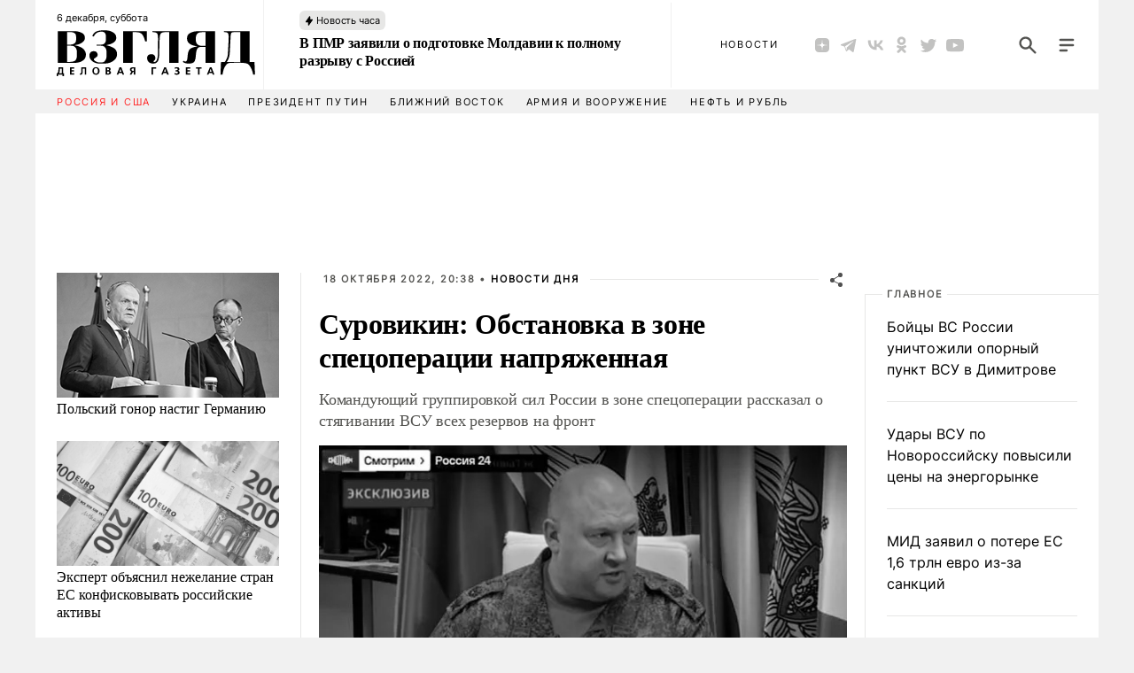

--- FILE ---
content_type: text/html; charset=utf-8
request_url: https://vz.ru/news/2022/10/18/1182785.html
body_size: 55431
content:

<!DOCTYPE HTML PUBLIC "-//W3C//DTD HTML 4.01//EN" "http://www.w3.org/TR/html4/strict.dtd">
<html lang="ru" xml:lang="ru">
	<head>
		<meta http-equiv="content-type" content="text/html; charset=UTF-8" />
		<title>
Cуровикин: Обстановка в зоне спецоперации напряженная ::  Новости дня  / ВЗГЛЯД
</title>

			<meta property="fb:app_id" content="1265905060095681" />
	<meta name="pmail-verification" content="77a49b1977eb91752b16806d6d9ebaf5">
	<link rel="manifest" href="/static/manifest.json"></link>
	<link rel="apple-touch-icon" href="/apple-touch-icon.png"/>
	<link rel="shortcut icon" href="/static/images/favicon.ico"/>
		
	<link rel="icon" type="image/ico" href="/static/images/favicon.ico"/>
		
    <!-- CSS FOR SWIPER -->
    <link rel="stylesheet" type="text/css" href="/static/js/swiper/swiper-bundle.min.css"/>

    <!-- CSS STYLES -->
    <style>@charset "UTF-8";a,body,legend{color:#000}._checkbox label,._radio label{padding-left:25px;margin-right:0;cursor:pointer;font-size:14px;position:relative;line-height:24px;color:#535350}._checkbox label,._radio label,.primary,.secondary,input{font-family:Inter;font-weight:400}body,header{min-width:834px}._checkbox label,._radio label,.wrapper,header,header .top_news a,header .upper{position:relative}.footer_news .item,.footer_news .teaser,.menu_back,.primary,.secondary,footer,header .top_news,header .upper,header menu,input{box-sizing:border-box}html{font-size:100%;-webkit-text-size-adjust:100%;-ms-text-size-adjust:100%}input,legend{font-size:16px}body{padding:0;margin:0;width:100%;background-color:#f1f1f1!important}dd,dl,dt,h1,h2,h3,h4,h5,li,menu,p,ul{padding:0;margin:0;list-style:none}a{text-decoration:none}._1st_container .left_column ._news .item:first-child,._1st_container .left_column ._news .item:nth-child(2),._1st_container .left_column ._news .item:nth-child(3),._1st_container .left_column ._news .item:nth-child(4),._1st_container .left_column ._news .item:nth-child(5),._1st_container .left_column ._news .item:nth-child(6),._1st_container .right_column .right_content_1 .center_block .main_opinion a,._3_columns .left_column ._ad_banner_300_250,._3_columns .left_column ._left_column_news,._3_columns .left_column ._opinions,._3_columns .left_column ._top_5_news,._3th_container .left_column ._news .item:first-child,._3th_container .left_column ._news .item:nth-child(2),._3th_container .left_column ._news .item:nth-child(3),._3th_container .left_column ._news .item:nth-child(4),._3th_container .left_column ._news .item:nth-child(5),._3th_container .left_column ._news .item:nth-child(6),._3th_container .right_column .right_side .video ul li:first-child,._links_swiper-slide a,.menu_box .content_column.active,.photo_reports .left_column ._ad_banner_300_250,.photo_reports .left_column ._left_column_news,.photo_reports .left_column ._opinions,.photo_reports .left_column ._top_5_news,.photo_slider .left_column ._ad_banner_300_250,.photo_slider .left_column ._left_column_news,.photo_slider .left_column ._opinions,.photo_slider .left_column ._top_5_news,.post_page .left_column ._ad_banner_300_250,.post_page .left_column ._left_column_news,.post_page .left_column ._opinions,.post_page .left_column ._top_5_news,.search_box_show,.share.open a,.video_list .left_column ._ad_banner_300_250,.video_list .left_column ._left_column_news,.video_list .left_column ._opinions,.video_list .left_column ._top_5_news,.vote.content_column ul li a,img{display:block}@font-face{font-family:Inter;src:url("/static/fonts/Inter/Inter.ttf") format("truetype")}@font-face{font-family:Oranienbaum;src:url("/static/fonts/Oranienbaum/Oranienbaum-Regular.ttf") format("truetype")}.wrapper{width:1440px;min-width:1440px;margin:0 auto;background-color:#fff;overflow:hidden;padding:0}@media (max-width:1620px){.wrapper{width:calc(100% - 180px);padding:0;min-width:1350px}.header .top_news{width:420px;}article iframe{max-width:100%}}@media (max-width:1350px){.wrapper{width:1200px;padding:0;min-width:1200px}}.large,.large:active,.large:focus:hover{padding:7px 24px 9px}._2_columns,._3_columns,._3th_container .right_column .center_block .big_news{width:100%;display:flex;justify-content:space-between}._1st_container .left_column .fixed_block_1,._3_columns .left_column{width:300px}._3_columns .center_block{flex:1}._3_columns .right_side{width:264px}@media (max-width:1460px){._3_columns .left_column{width:300px}._3_columns .center_block{flex:1 0}._3_columns .right_side{width:264px}}@media (max-width:1350px){._3_columns .left_column{width:300px}._3_columns .center_block{flex:1 0}._3_columns .right_side{width:264px}}._2_columns .content{width:896px;margin:0 24px 0 240px}._2_columns .right_side{width:240px}@media (max-width:1460px){._2_columns .content{width:800px;margin:0 24px 0 160px;flex:1}._2_columns .right_side{width:240px}}@media (max-width:1350px){._2_columns .content{width:800px;margin:0 24px 0 96px;flex:1}._2_columns .right_side{width:240px}}input,textarea{border-radius:0;-webkit-appearance:none;-moz-appearance:none;appearance:none}input:-webkit-autofill{-webkit-box-shadow:inset 0 0 0 50px #fff!important;-webkit-text-fill-color:#333333!important;color:#333!important}input::-webkit-input-placeholder{opacity:1;-webkit-transition:opacity .3s;transition:opacity .3s}input::-moz-placeholder{opacity:1;-moz-transition:opacity .3s;transition:opacity .3s;color:#9a9a98}input:-moz-placeholder{opacity:1;-moz-transition:opacity .3s;transition:opacity .3s}input:-ms-input-placeholder{opacity:1;-ms-transition:opacity .3s;transition:opacity .3s}input:focus::-webkit-input-placeholder{color:transparent;opacity:0;-webkit-transition:opacity .3s;transition:opacity .3s}input:focus::-moz-placeholder{color:transparent;opacity:0;-moz-transition:opacity .3s;transition:opacity .3s}input:focus:-moz-placeholder{color:transparent;opacity:0;-moz-transition:opacity .3s;transition:opacity .3s}input:focus:-ms-input-placeholder{color:transparent;opacity:0;-ms-transition:opacity .3s;transition:opacity .3s}.tag_page .content ._search_box input:focus,input:focus,textarea:focus{outline:0}textarea:focus::-webkit-input-placeholder{color:transparent}textarea:focus:-moz-placeholder{color:transparent}textarea:focus::-moz-placeholder{color:transparent}textarea:focus:-ms-input-placeholder{color:transparent}input{padding:8px 12px;border:1px solid #9a9a98;height:40px;font-style:normal;line-height:24px;color:#161613}._fonts p:first-child,._fonts p:nth-child(2),._fonts p:nth-child(3),._fonts p:nth-child(4),._fonts p:nth-child(5),._fonts p:nth-child(6),._fonts p:nth-child(7),legend{font-family:Georgia;font-weight:700;letter-spacing:-.01em}.primary,.secondary,legend{line-height:20px;text-decoration:none;text-transform:none;font-style:normal}input:hover{border:1px solid #535350}header .logo,header .top_news{border-right:1px solid #f1f1f1}input::placeholder{color:#9a9a98}fieldset{padding:0;margin:0 0 8px;border:none;display:flex;flex-direction:row;flex-wrap:wrap}fieldset ._radio:last-of-type{margin:0 0 18px;display:block}legend{margin:0 0 16px}._checkbox,._radio{margin-bottom:4px;width:100%}._checkbox input[type=checkbox],._checkbox input[type=radio],._radio input[type=radio]{width:0;height:0;opacity:0;position:absolute}._radio label{display:inline-block;-webkit-user-select:none;-moz-user-select:none;user-select:none;font-style:normal;text-decoration:none;text-transform:none}._1st_container .right_column .right_content_2 .right_side .item a.comments:active,._3th_container .right_column .right_side .vote ul li a.comments:active,._3th_container .right_column .right_side .vote ul li a.vote_results:active,._checkbox label:active,._comments .comment a.like_post:active,._comments .comment a.post_reply:active,._comments .comment a.unlike_post:active,._comments .comment p:active,._fonts p:nth-child(19):active,._fonts p:nth-child(23):active,._items_list .new_opinion a.comments:active,._items_list .new_opinion a.details:active,._items_list .new_opinion ul li a.comments:active,._items_list .new_opinion ul li a:active,._items_list .new_post a.details:active,._items_list .new_post ul li a.comments:active,._items_list .new_post ul li a:active,._main_news .item a:active,._opinions .post a.comments:active,._radio label:active,._top_5_news .item a:active,.author_page .content .new_post a.comments:active,.author_page .content .new_post a.details:active,.culture.content_column ul li a.details:active,.menu_box .secondary_menu li a:active,.news_list_page .content .news_item a.details:active,.opinion_with_photo .center_block .vote a.comments:active,.opinion_with_photo .center_block .vote a.vote_results:active,.opinion_with_photo .center_block p.author:active,.opinion_with_photo .center_block ul li a:active,.opinions.content_column ul li a.comments:active,.post_page .center_block .comments .comment a.like_post:active,.post_page .center_block .comments .comment a.post_reply:active,.post_page .center_block .comments .comment a.unlike_post:active,.post_page .center_block .comments .comment p:active,.post_page .center_block .vote a.comments:active,.post_page .center_block .vote a.vote_results:active,.post_page .center_block p.author:active,.post_page .center_block ul li a:active,.top_5_news li a:active,.vote a.vote_results:active,.vote.content_column ul li a.comments:active,.vote.content_column ul li a.vote_results:active{color:#353531}._radio label:before{content:"";display:inline-block;width:24px;height:24px;position:absolute;left:0;bottom:0;background:url(/static/css/images/radio_button.svg) no-repeat}._checkbox input[type=checkbox]:checked+label,._checkbox input[type=radio]:checked+label,._checkbox label:hover,._radio input[type=radio]:checked+label,._radio label:hover{color:#161613}._radio input[type=radio]:checked+label:before{background:url(/static/css/images/radio_button_checked.svg) no-repeat}._radio label:hover:before{background:url(/static/css/images/radio_button_hover.svg) no-repeat}._1st_container .right_column .right_content_2 .right_side .item a.comments:hover,._3th_container .right_column .right_side .vote ul li a.comments:hover,._3th_container .right_column .right_side .vote ul li a.vote_results:hover,._checkbox input[type=checkbox]:disabled+label,._checkbox input[type=radio]:disabled+label,._comments .comment a.like_post:hover,._comments .comment a.post_reply:hover,._comments .comment a.unlike_post:hover,._comments .comment p:hover,._fonts p:nth-child(19):hover,._fonts p:nth-child(23):hover,._items_list .new_opinion a.comments:hover,._items_list .new_opinion a.details:hover,._items_list .new_opinion ul li a.comments:hover,._items_list .new_opinion ul li a:hover,._items_list .new_post a.details:hover,._items_list .new_post ul li a.comments:hover,._items_list .new_post ul li a:hover,._main_news .item a:hover,._opinions .post a.comments:hover,._radio input[type=radio]:disabled+label,._top_5_news .item a:hover,.author_page .content .new_post a.comments:hover,.author_page .content .new_post a.details:hover,.culture.content_column ul li a.details:hover,.menu_box .secondary_menu li a:hover,.news_list_page .content .news_item a.details:hover,.opinion_with_photo .center_block .vote a.comments:hover,.opinion_with_photo .center_block .vote a.vote_results:hover,.opinion_with_photo .center_block p.author span,.opinion_with_photo .center_block p.author:hover,.opinion_with_photo .center_block ul li a:hover,.opinions.content_column ul li a.comments:hover,.post_page .center_block .comments .comment a.like_post:hover,.post_page .center_block .comments .comment a.post_reply:hover,.post_page .center_block .comments .comment a.unlike_post:hover,.post_page .center_block .comments .comment p:hover,.post_page .center_block .vote a.comments:hover,.post_page .center_block .vote a.vote_results:hover,.post_page .center_block p.author span,.post_page .center_block p.author:hover,.post_page .center_block ul li a:hover,.top_5_news li a:hover,.vote a.vote_results:hover,.vote.content_column ul li a.comments:hover,.vote.content_column ul li a.vote_results:hover{color:#72726f}._radio input[type=radio]:disabled+label:before{background:url(/static/css/images/radio_button_disabled.svg) no-repeat}._checkbox label{display:inline-block;-webkit-user-select:none;-moz-user-select:none;user-select:none;font-style:normal;text-decoration:none;text-transform:none}footer .policy,footer p{font-family:Times New Roman}._checkbox label:before{content:"";display:inline-block;width:24px;height:24px;position:absolute;left:0;top:0;background:url(/static/css/images/checkbox.svg) no-repeat}._checkbox input[type=checkbox]:checked+label:before,._checkbox input[type=radio]:checked+label:before{background:url(/static/css/images/checkbox_checked.svg) no-repeat}._checkbox label:hover:before{background:url(/static/css/images/checkbox_hover.svg) no-repeat}._checkbox input[type=checkbox]:disabled+label:before,._checkbox input[type=radio]:disabled+label:before{background:url(/static/css/images/checkbox_disabled.svg) no-repeat}.primary{background:#000;border:1px solid #000;font-size:14px;color:#fff}.primary:hover{color:#72726f;background-color:#353531;border:1px solid #353531!important;cursor:pointer}.primary:focus{background-color:#353531;border:2px solid #2663ff;outline:0}.primary:active{color:#353531;background-color:#282825;border:1px solid #282825;cursor:pointer}.primary:disabled{background-color:#000;cursor:not-allowed;color:#fff;border:1px solid #000;opacity:.4}.secondary{background:#fff;border:1px solid #9a9a98;font-size:14px;color:#161613}.secondary:hover{color:#72726f;background-color:#9a9a98;border:1px solid #9a9a98!important;cursor:pointer}.secondary:focus{border:2px solid #2663ff;outline:0}.secondary:active{color:#353531;background-color:#72726f;border:1px solid #72726f;cursor:pointer}.search_box,.secondary:disabled,header{background-color:#fff}.secondary:disabled{cursor:not-allowed;color:#161613;border:1px solid #9a9a98;opacity:.5}.author_page .content .new_post:last-child,.footer_news .post,.opinion_list .center_block ._main_opinion,.opinions.content_column ul,.opinions.content_column ul li a.author,.photo_slider .center_block ._comments,.politics.content_column p,.vote.content_column ul li{border-bottom:1px solid #e7e7e6}.large{height:40px;font-size:16px;line-height:24px}.medium,.small{font-size:14px;line-height:20px}.large:focus{padding:6px 23px 8px}.medium,.medium:active,.medium:focus:hover{padding:5px 12px 7px}.medium{height:32px}.medium:focus{padding:4px 11px 6px}.small,.small:active,.small:focus:hover{padding:3px 8px 5px}.small{height:28px}.small:focus{padding:2px 7px 4px}._fonts{width:400px}._fonts p{color:#535350;margin:0 0 10px}._fonts p:first-child,._fonts p:nth-child(2){font-size:40px;font-style:normal;line-height:44px;text-decoration:none;text-transform:none}._fonts p:nth-child(3),._fonts p:nth-child(4){font-size:32px;font-style:normal;line-height:30px;text-decoration:none;text-transform:none}._fonts p:nth-child(5),._fonts p:nth-child(6){font-size:28px;font-style:normal;line-height:32px;text-decoration:none;text-transform:none}._fonts p:nth-child(7){font-size:20px;font-style:normal;line-height:26px;text-decoration:none;text-transform:none}._fonts p:nth-child(8){font-size:21px;font-family:Oranienbaum;font-weight:400;font-style:normal;line-height:22px;letter-spacing:-.01em;text-decoration:none;text-transform:none}._fonts p:nth-child(9){font-size:16px;font-family:Inter;font-weight:700;font-style:normal;line-height:20px;letter-spacing:-.01em;text-decoration:none;text-transform:none}._fonts p:nth-child(10),._fonts p:nth-child(11){font-size:48px;font-family:Oranienbaum;font-weight:400;font-style:normal;line-height:48px;letter-spacing:-.01em;text-decoration:none;text-transform:none}._fonts p:nth-child(12){font-size:24px;font-family:"Times New Roman";font-weight:400;font-style:italic;line-height:32px;text-decoration:none;text-transform:none}._fonts p:nth-child(13){font-size:20px;font-family:"Times New Roman";font-weight:400;font-style:normal;line-height:26px;text-decoration:none;text-transform:none}._fonts p:nth-child(14),._fonts p:nth-child(15){font-family:"Times New Roman";font-weight:400;line-height:22px;font-style:normal;text-decoration:none;text-transform:none}._fonts p:nth-child(14){font-size:18px}._fonts p:nth-child(15){font-size:16px}._fonts p:nth-child(16),._fonts p:nth-child(35){font-size:16px;font-family:Georgia;font-weight:700;font-style:normal;line-height:20px;letter-spacing:-.01em;text-decoration:none;text-transform:none}._fonts p:nth-child(17){font-size:16px;font-family:"Times New Roman";font-weight:400;font-style:normal;line-height:20px;text-decoration:underline;text-transform:none}._fonts p:nth-child(18),._fonts p:nth-child(19){font-family:Inter;font-style:normal;font-size:16px}._fonts p:nth-child(18){font-weight:700;line-height:24px;text-decoration:none;text-transform:none}._fonts p:nth-child(19){font-weight:400;line-height:24px;text-decoration:none;text-transform:none}._fonts p:nth-child(20),._fonts p:nth-child(21){font-size:14px;text-decoration:none;text-transform:none}._fonts p:nth-child(20){font-family:"Times New Roman";font-weight:400;font-style:normal;line-height:20px}._fonts p:nth-child(21){font-family:"PT Serif";font-weight:700;font-style:normal;line-height:20px}._fonts p:nth-child(22),._fonts p:nth-child(23),._fonts p:nth-child(24){font-weight:400;font-style:normal;line-height:20px;font-size:14px}._fonts p:nth-child(22){font-family:"PT Serif";text-decoration:underline;text-transform:none}._fonts p:nth-child(23){font-family:Inter;text-decoration:none;text-transform:none}._fonts p:nth-child(24){font-family:Inter;text-decoration:underline;text-transform:none}._fonts p:nth-child(25),._fonts p:nth-child(26),._fonts p:nth-child(27){text-decoration:none;text-transform:none}._fonts p:nth-child(25){font-size:14px;font-family:Inter;font-weight:700;font-style:normal;line-height:20px}._fonts p:nth-child(26),._fonts p:nth-child(27),._fonts p:nth-child(28){font-size:12px;font-family:"PT Serif";font-style:normal;line-height:16px}._fonts p:nth-child(26){font-weight:400}._fonts p:nth-child(27){font-weight:700}._fonts p:nth-child(28){font-weight:400;text-decoration:underline;text-transform:none}._fonts p:nth-child(29),._fonts p:nth-child(30){font-size:11px;text-transform:none}._fonts p:nth-child(29){font-family:Inter;font-weight:400;font-style:normal;line-height:15px;text-decoration:none}._fonts p:nth-child(30),._fonts p:nth-child(31),._fonts p:nth-child(32){font-family:Inter;font-weight:700;font-style:normal;line-height:15px;text-decoration:none}._fonts p:nth-child(31),._fonts p:nth-child(32),.footer_news .header,header .tag_list li a,header menu li a{font-size:11px;letter-spacing:.16em;text-transform:uppercase}._fonts p:nth-child(33){font-size:13px;font-family:"Times New Roman";font-weight:400;font-style:italic;line-height:16px;text-decoration:none;text-transform:none}._fonts p:nth-child(34),header .top_news a{line-height:22px;font-style:normal;font-family:Georgia;font-weight:700;text-decoration:none;text-transform:none;letter-spacing:-.01em}._fonts p:nth-child(34){font-size:19px}.footer_news .header,header .logo .date,header .tag_list li a,header menu li a{font-family:Inter;line-height:15px}.wrapper_no_jump{padding:130px 0 0}header{width:100%;height:128px;z-index:20;top:0;left:50%;transform:translate(-50%,0)}header .upper{width:100%;height:101px;display:flex}header .centering_block{width:100%;position:relative;margin:0 auto;display:flex;justify-content:space-between}header .logo{width:257px;height:101px;display:flex;align-items:center;justify-content:flex-start}header .logo img{margin:19px 24px 0}header .logo .date{position:absolute;top:13px;left:24px;font-style:normal;font-weight:400;font-size:10px;color:#9a9a98}header menu{flex:1;padding:0;margin:0;display:flex;align-items:center;justify-content:space-between}header menu li a{display:block;width:100%;height:100%;font-style:normal;text-decoration:none;color:#000;font-weight:500}header menu .all_news,header menu .news_line{margin:0 0 0 20px;white-space:nowrap}header menu .news{display:none;white-space:nowrap}header menu .social{width:180px;height:20px;margin:0;display:flex;flex-direction:row;justify-content:space-between;align-items:center}header menu .social a{width:20px;height:20px}header .tag_list{width:100%;height:27px;background-color:#f1f1f1;display:flex;align-items:center;justify-content:flex-start}header .tag_list li{margin-left:24px;margin-bottom:1px}header .tag_list li a{font-style:normal;text-decoration:none;color:#000;white-space:nowrap;font-weight:500}header .tag_list li.selected a{color:#ff2626}header .top_news{width:460px;padding:37px 40px 20px}header .top_news a{font-size:16px;color:#000;margin-top:-19px}header .top_news a.long{font-size:14px;line-height:20px}header .top_news .news_of_the_hour {display: inline;position:relative;left:0;top:-27px;box-sizing:border-box;;height:23px;border-radius:6px;padding:4px 6px 4px 19px;font-size:11px;font-family:Inter;font-style:normal;line-height:15px;text-decoration:none;text-transform:none;color:#000;white-space:nowrap;background:url("/static/css/images/zap.svg") 6px 6px no-repeat #e7e7e6;font-weight:500}.social a{margin:0 5px}.author_page .content .about_author .author_socials .dzen,.social .dzen{background:url("/static/css/images/header_dzen.svg") 50% 50% no-repeat}.author_page .content .about_author .author_socials .telegram,.social .telegram{background:url("/static/css/images/header_telegram.svg") 50% 50% no-repeat}.author_page .content .about_author .author_socials .vk,.social .vk{background:url("/static/css/images/header_vk.svg") 50% 50% no-repeat}.author_page .content .about_author .author_socials .ok,.social .ok{background:url("/static/css/images/header_ok.svg") 50% 50% no-repeat}.author_page .content .about_author .author_socials .twitter,.social .twitter{background:url("/static/css/images/header_twitter.svg") 50% 50% no-repeat}.author_page .content .about_author .author_socials .youtube,.social .youtube{background:url("/static/css/images/header_youtube.svg") 50% 50% no-repeat}header menu .search_menu_show{margin-right:24px;display:flex}header menu .search_menu_show .search{margin:0 20px;display:block;width:24px;height:24px;background:url("/static/css/images/search_show.svg") 50% 50% no-repeat;cursor:pointer}header menu .search_menu_show .search:after{content:"";background:url("/static/css/images/search_show.svg") 50% 50% no-repeat}header menu .search_menu_show .search:before,header menu .search_menu_show .search:hover{background:url("/static/css/images/search_show_hover.svg") 50% 50% no-repeat}header menu .search_menu_show .search:before{content:""}header menu .search_menu_show .search_hide,header menu .search_menu_show .search_hide:before{background:url("/static/css/images/search_hide.svg") 50% 50% no-repeat}header menu .search_menu_show .search_hide:before{content:""}header menu .search_menu_show .search_hide:after,header menu .search_menu_show .search_hide:hover{background:url("/static/css/images/search_hide_hover.svg") 50% 50% no-repeat}header menu .search_menu_show .search_hide:after{content:""}header menu .search_menu_show .menu_show{display:block;width:24px;height:24px;background:url("/static/css/images/menu_show.svg") 50% 50% no-repeat;cursor:pointer}header menu .search_menu_show .menu_show:after{content:"";background:url("/static/css/images/menu_show.svg") 50% 50% no-repeat}header menu .search_menu_show .menu_show:before,header menu .search_menu_show .menu_show:hover{background:url("/static/css/images/menu_show_hover.svg") 50% 50% no-repeat}header menu .search_menu_show .menu_show:before{content:""}.search_box{position:absolute;right:115px;top:30px;padding:0;z-index:30;width:557px;height:40px;align-items:center;justify-content:flex-start}.search_box fieldset{margin:0;width:100%;display:flex}.search_box input{margin-right:8px;flex:1 0}.collapsed .logo .date,.collapsed .tag_list li,.collapsed menu .all_news,.collapsed menu .news_line,.collapsed menu .top_news,.footer_news .post .header,.footer_news .post p,.footer_news .teaser img,.search_box_hide{display:none}.collapsed{height:56px;overflow-x:clip;width:100%;position:fixed}.collapsed .upper{height:56px;box-shadow:0 4px 10px rgba(0,0,0,.1)}.collapsed .logo{width:153px;height:56px;border-right:none}._1st_container .left_column,._left_column_news,._opinions,._top_5_news{border-right:1px solid #e7e7e6}.collapsed .logo img{margin-top:0;width:125px;height:30px}.collapsed .search_box{top:8px;right:127px}.collapsed menu{justify-content:flex-end}.collapsed menu .news{display:block;margin-right:120px}.collapsed .tag_list{width:auto;background:0 0;position:absolute;left:calc((100% - 1440px)/ 2 + 288px);top:14px}.collapsed .tag_list ul{width:auto}.collapsed .tag_list li.selected{display:block;margin:0 12px}.collapsed .menu_show{margin-right:16px}@media (max-width:1460px){.search_box{width:36%}.hide_all_news{display:none}header,header .centering_block{width:100%}header menu .all_news,header menu .news_line{margin:0 0 0 1%}}@media (max-width:1350px){.search_box{width:350px}.search_box fieldset input{width:200px}header,header .centering_block{width:1200px}header menu .all_news,header menu .news_line{display:none}header menu .news{display:block;margin-left:20px}header .top_news a{font-size:16px;font-family:Georgia;font-weight:700;font-style:normal;line-height:20px;letter-spacing:-.01em;text-decoration:none;text-transform:none}.collapsed .tag_list{width:auto;background:0 0;position:absolute;left:calc((100% - 1200px)/ 2 + 288px);top:14px}.collapsed .search_box{left:520px;width:550px}.collapsed .search_box input{width:442px}.menu_box{width:698px}.shift{top:56px;height:calc(100% - 56px)}}.footer_news .teaser p,.menu_box .content_column .links_list li a,footer .policy a,footer p a{font-family:"Times New Roman";font-style:normal}.footer_news .teaser p,footer .policy,footer .policy a,footer p,footer p a{font-size:16px;font-weight:400;line-height:22px}.footer_news{width:calc(100% - 48px);margin:0 auto;padding:24px 24px 8px;position:relative;display:flex;justify-content:space-between;flex-wrap:wrap}.footer_news .header{padding: 0;width: 100%;display: flex;align-items: center;margin: 0 0 16px 0;}.footer_news .header a{background-color: #FFFFFF;padding: 0 13px 0 5px;font-size: 11px;font-family: "Inter";font-weight: 700;font-style: normal;line-height: 15px;letter-spacing: 0.16em;text-decoration: none;text-transform: uppercase;color: #535350;}._3_columns .center_block .header:after,._3th_container .right_column .center_block .big_news .item .header:after,._3th_container .right_column .center_block .small_news .item .header:after,._3th_container .right_column .right_side .video .header:after,._3th_container .right_column .right_side .vote .header:after,._4th_container .teaser .header:after,._5th_container .header:after,._comments .header:after,._news .header:after,._opinions .header:after,.footer_news .header:after,.opinion_with_photo .center_block .header:after,.other_article .header:after,.photo_reports .center_block .header:after,.post_page .center_block .comments .header:after,.post_page .center_block .header:after,.related h3:after,.video_list .center_block .header:after{content:" ";height:1px;background-color:#e7e7e6;margin:0;position:relative;display:block;flex:1}.footer_news .item{width:calc(25% - 18px);height:370px;margin:0 0 16px;display:flex;flex-direction:column;justify-content:flex-start}._3th_container .right_column .center_block .big_news .item h4 a,._4th_container .teaser h4 a,._teaser .item h4 a,._teaser .teaser h4 a,.culture.content_column ul li h4 a,.footer_news .item h4 a,.photo.content_column ul li h4 a,.photo_reports .center_block ._second_photos .item h4 a,.video.content_column ul li h4 a,.video_list .center_block ._main_videos .item h4 a,.votes_list .center_block ._main_votes .vote h4 a{font-size:20px;font-family:Georgia;font-weight:700;font-style:normal;line-height:26px;letter-spacing:-.01em;text-decoration:none;text-transform:none;color:#000}.footer_news .teaser{padding:16px 15px;border:1px solid #e7e7e6;position:relative}._1st_container .right_column .right_content_2 .center_block .teaser h3,._3th_container .right_column .center_block .big_news .item h4,._teaser .teaser h4,.footer_news .teaser .header,.footer_news .teaser h4{margin:0 0 8px}.footer_news .teaser .header a{color: #535350;padding-left:0}.footer_news .teaser p{text-decoration:none;text-transform:none;width:100%;display:-webkit-box;-webkit-line-clamp:9;-webkit-box-orient:vertical;overflow:hidden;color:#535350}.footer_news .post img{width:100%;height:234px;-o-object-fit:cover;object-fit:cover;margin:0 0 16px}._opinions .post p,.opinions.content_column ul li p{-webkit-line-clamp:4;-webkit-box-orient:vertical;overflow:hidden}footer{width:100%;height:72px;padding:0 24px;background-color:#e7e7e6;display:flex;justify-content:space-between;flex-direction:row;align-items:center}footer:after{content:"";width:calc(100% - 48px);height:1px;background-color:#30302c;margin:0;position:absolute}footer .policy,footer .social,footer p{background-color:#e7e7e6;z-index:2}footer p{padding:0 10px;color:#30302c}footer .policy a,footer p a{text-decoration:none;text-transform:none;color:#30302c}footer .social{width:139px;height:24px;padding:0 10px 0 0;display:flex;flex-direction:row;justify-content:space-between;align-items:center}footer .social a{width:24px;height:24px}footer .social .ok{background:url("/static/css/images/footer_ok.svg") 50% 50% no-repeat}footer .social .twitter{background:url("/static/css/images/footer_twitter.svg") 50% 50% no-repeat}footer .social .vk{background:url("/static/css/images/footer_vk.svg") 50% 50% no-repeat}footer .social .telegram{background:url("/static/css/images/footer_telegram.svg") 50% 50% no-repeat}footer .policy{padding:0 0 0 10px;color:#30302c}.menu_back{position:absolute;left:0;top:0;width:100%;height:128px;z-index:6;border-top:101px solid #fff;border-bottom:27px solid #f1f1f1;display:none}.menu_box,.wrapper_overlay{position:fixed;height:100%;top:0}.wrapper_overlay{left:0;width:100%;background-color:rgba(0,0,0,.5);z-index:3;display:none}.menu_box,.menu_box .content_column,.menu_box .menu_column{background-color:#fff;box-sizing:border-box}.menu_box{display:block;padding-top:0;width:698px;right:0;z-index:5;display:flex;justify-content:space-between}.menu_hide{display:none!important}.menu_box .content_column{width:423px;overflow-y:auto;flex-grow:1;display:none;padding:48px}.menu_box .content_column::-webkit-scrollbar{width:4px;background-color:#e7e7e6}.menu_box .content_column::-webkit-scrollbar-thumb{background-color:#f1f1f1;border-radius:0;box-shadow:none}.menu_box .content_column::-webkit-scrollbar-thumb:hover{background-color:#f1f1f1}.menu_box .content_column::-webkit-scrollbar-button:vertical:start:decrement{display:none}.menu_box .content_column::-webkit-scrollbar-button:vertical:end:increment{display:none}._1st_container .right_column .right_content_1 .center_block .main_post p,.author_page .right_side a:first-child,.menu_box .content_column .links_list li,.news_list_page .right_side a:first-child,.tag_page .right_side a:first-child{margin:0 0 24px}.menu_box .content_column .links_list li a{font-weight:700;font-size:14px;line-height:18px;color:#000}.politics.content_column h4{font-size:20px;font-family:Georgia;font-weight:700;font-style:normal;line-height:26px;letter-spacing:-.01em;text-decoration:none;text-transform:none;padding:0;margin:0 0 24px}.politics.content_column p,.politics.content_column p a{font-size:16px;font-style:normal;text-decoration:none;text-transform:none;color:#535350}.politics.content_column p{font-family:"Times New Roman";font-weight:400;line-height:22px;padding:0 0 24px;margin:0 0 24px}.politics.content_column p a{font-family:"Times New Roman";font-weight:400;line-height:22px}.politics.content_column p img{width:100%;margin:0 0 24px;filter:grayscale(100%)}.opinions.content_column ul{margin-bottom:30px}.opinions.content_column ul li{margin:0 0 30px}.opinions.content_column ul li p{font-size:18px;font-family:"Times New Roman";font-weight:400;font-style:normal;line-height:22px;text-decoration:none;text-transform:none;height:88px;display:-webkit-box;margin:6px 0 12px;color:#535350}.opinions.content_column ul li a{display:block;margin:0 0 12px;color:#535350}.opinions.content_column ul li a.author{font-size:16px;font-family:"Times New Roman";font-weight:400;font-style:normal;line-height:22px;text-decoration:none;text-transform:none;padding:0 0 8px;margin:0 0 6px;color:#000}.culture.content_column ul li a.details,.culture.content_column ul li h4 a span.time,.opinions.content_column ul li a.comments,.vote.content_column ul li a.comments,.vote.content_column ul li a.vote_results{font-family:Inter;font-style:normal;text-decoration:none;text-transform:none}.opinions.content_column ul li a.comments{min-width: auto;font-size:14px;font-weight:400;color:#161613;background:url("/static/css/images/comments.svg") no-repeat;padding:0 0 0 28px;line-height:22px}.opinions.content_column ul li h5{color:#000;padding:0;margin:0 0 12px}._1st_container .right_column .right_content_2 .right_side .item h5 a,.author_page .content .new_post h5 a,.opinions.content_column ul li h5 a{color:#000;font-size:21px;font-family:Oranienbaum;font-weight:400;font-style:normal;line-height:22px;letter-spacing:-.01em;text-decoration:none;text-transform:none}.opinions.content_column ul li img{width:80px;height:80px;border-radius:40px;-o-object-fit:cover;object-fit:cover;margin:0 0 16px;filter:grayscale(100%)}.culture.content_column ul li,.photo.content_column ul li,.video.content_column ul li{margin:0 0 30px;border-bottom:1px solid #e7e7e6}.photo.content_column ul li p,.video.content_column ul li p{font-size:16px;font-family:"Times New Roman";font-weight:400;font-style:normal;line-height:22px;text-decoration:none;text-transform:none;margin:0 0 30px;color:#535350}.culture.content_column ul li h4,.photo.content_column ul li h4,.video.content_column ul li h4,.vote.content_column ul li h4{color:#000;padding:0;margin:0 0 8px}.cartoon.content_column ul li img,.infographics.content_column ul li img,.photo.content_column ul li img,.video.content_column ul li img{width:100%;-o-object-fit:cover;margin:0 0 16px;filter:grayscale(100%)}.photo.content_column ul li img{height:230px;object-fit:cover}.video.content_column ul li img{height:auto;object-fit:cover;position:relative}.video.content_column ul li a.play_video{display:block;position:relative}.video.content_column ul li a.play_video:after{content:"";background:url("/static/css/images/play_button.svg") no-repeat;position:absolute;width:48px;height:48px;left:50%;top:50%;transform:translate(-50%,-50%)}.culture.content_column ul li p{font-size:16px;font-family:"Times New Roman";font-weight:400;font-style:normal;line-height:22px;text-decoration:none;text-transform:none;margin:0 0 8px;color:#535350}.culture.content_column ul li a.details{font-size:14px;font-weight:400;line-height:20px;color:#161613;margin:0 0 30px;display:block}.culture.content_column ul li h4 a span.vzglyad{display:inline-block;width:29px;height:28px;color:#000;background:url("/static/css/images/v.svg") no-repeat;margin:0 4px 0 0}.culture.content_column ul li h4 a span.time{font-size:16px;font-weight:700;line-height:24px;display:inline-block;padding:2px 6px;color:#000;background:#c2c2c1;border-radius:4px;margin:0 4px 0 0}.vote.content_column ul li{margin:0 0 30px;padding:0 0 30px}.vote.content_column ul li img{width:100%;margin:0 0 16px;height:246px;-o-object-fit:cover;object-fit:cover;filter:grayscale(100%)}.vote.content_column ul li a.comments{min-width: auto;color:#161613;font-size:14px;font-weight:400;line-height:20px;background:url("/static/css/images/comments.svg") no-repeat;padding:1px 0 1px 28px;margin:14px 0 0}.vote.content_column ul li a.vote_results{font-size:14px;font-weight:400;line-height:20px;height:32px;display:flex;align-items:center;color:#161613;background:url("/static/css/images/vote_result.svg") 0 50% no-repeat;padding-left:28px;float:right;margin:0 95px 0 0}.menu_box .primary_menu li a,.menu_box .secondary_menu li a{line-height:24px;padding-left:24px;height:100%;color:#000;flex-direction:column;font-size:16px;display:flex}._3th_container .right_column .center_block .small_news .item h4 a,._secondary_videos .item a,._third_photos .item a,.popular-votes .vote a,.vote.content_column legend{font-size:16px;font-family:Georgia;font-weight:700;font-style:normal;line-height:20px;letter-spacing:-.01em;text-decoration:none;text-transform:none;color:#000}.menu_box .menu_column p,.menu_box .primary_menu li a,.menu_box .secondary_menu li a{font-family:Inter;font-style:normal;text-decoration:none;text-transform:none}._3th_container .right_column .right_side .vote ul li legend,._ad_banner_300_250 a img,._items_list,._section_page,.menu_box .primary_menu,.opinion_withOUT_photo_photo ._one_center_column .title_block,.tag_page .content ._search_box,.top_5_news,.vote.content_column fieldset{width:100%}.menu_box .menu_column{width:271px;border-left:1px solid #f1f1f1;overflow-y:auto}.menu_box .menu_column p{font-size:11px;font-weight:400;line-height:15px;padding:16px 48px 16px 24px;background:url("/static/css/images/18+.svg") 222px 65px no-repeat;color:#c2c2c1}.menu_box .menu_column::-webkit-scrollbar{width:4px;background-color:#e7e7e6}.menu_box .menu_column::-webkit-scrollbar-thumb{background-color:#f1f1f1;border-radius:0;box-shadow:none}.menu_box .menu_column::-webkit-scrollbar-thumb:hover{background-color:#f1f1f1}.menu_box .menu_column::-webkit-scrollbar-button:vertical:start:decrement{display:none}.menu_box .menu_column::-webkit-scrollbar-button:vertical:end:increment{display:none}.menu_box .primary_menu li{width:100%;height:56px;border-bottom:1px solid #f1f1f1;box-sizing:border-box;display:flex}.menu_box .primary_menu li.selected{background-color:#f1f1f1}.menu_box .primary_menu li a{width:100%;justify-content:center;align-items:stretch;font-weight:500}.menu_box .secondary_menu{width:100%;margin:30px 0}.menu_box .secondary_menu li{width:100%;height:56px;box-sizing:border-box;display:flex}.menu_box .secondary_menu li a{font-weight:400;width:100%;justify-content:center;align-items:stretch}.shift{top:56px;height:calc(100% - 56px)}.author_page,.news_list_page,.tag_page{width:100%;margin:48px 0 24px}.author_page .content .about_author{width:100%;height:160px;box-sizing:border-box;padding:0 0 0 184px;position:relative;margin:0 0 40px}.author_page .content .about_author img{position:absolute;left:0;top:0;margin:0;width:160px!important;height:160px!important;-o-object-fit:cover;object-fit:cover;filter:grayscale(100%);border-radius:80px}.author_page .content .about_author .author_name{font-size:32px;font-family:Georgia;font-weight:700;font-style:normal;line-height:30px;letter-spacing:-.01em;text-decoration:none;text-transform:none;color:#161613;padding:24px 0 8px}.author_page .content .about_author .author_details{font-size:20px;font-family:"Times New Roman";font-weight:400;font-style:normal;line-height:26px;text-decoration:none;text-transform:none;color:#535350;margin:0 0 24px}.author_page .content .about_author .author_socials{margin:0 0 64px}.author_page .content .about_author .author_socials a{width:24px;height:24px;margin:0 16px 0 0;display:inline-block}.author_page .content .new_post{width:100%;border-top:1px solid #e7e7e6;padding:24px 0;margin:0}._items_list .new_opinion .post_date,._items_list .new_post .post_date,.author_page .content .new_post .post_date{width:auto;font-size:11px;font-family:Inter;font-weight:700;font-style:normal;line-height:15px;text-decoration:none;text-transform:none;color:#535350;padding:0 0 8px}._items_list .new_post img,.author_page .content .new_post img,.news_list_page .content .news_item img{float:right;margin:0 0 0 40px;width:224px!important;height:auto!important;-o-object-fit:cover;object-fit:cover;filter:grayscale(100%);max-height: 210px;object-position: top}._4th_container .teaser h4,.author_page .content .new_post h5,.news_list_page .content .news_item h4{padding:0 0 8px}.author_page .content .new_post p,.news_list_page .content .news_item p{font-size:16px;font-family:"Times New Roman";font-weight:400;font-style:normal;line-height:22px;text-decoration:none;text-transform:none;color:#535350;padding:0 0 16px}._items_list .new_opinion a.details,._items_list .new_post a.details,.author_page .content .new_post a.details,.news_list_page .content .news_item a.details{color:#161613;font-size:14px;font-family:Inter;font-weight:400;font-style:normal;line-height:20px;text-decoration:none;text-transform:none}._items_list .new_opinion a.comments,.author_page .content .new_post a.comments{min-width: auto;margin:18px 0 0;color:#161613;font-size:14px;font-family:Inter;font-weight:400;font-style:normal;text-decoration:none;text-transform:none;background:url("/static/css/images/comments.svg") no-repeat;padding:0 0 0 28px;line-height:22px;display:block}._items_list .video_post h3 a,.tag_page .content ._search_box input,.tag_page .content .video_post h3 a{font-size:28px;line-height:32px;font-family:Georgia;letter-spacing:-.01em;text-transform:none;font-style:normal;text-decoration:none}.author_page .right_side,.news_list_page .right_side,.tag_page .right_side{width:240px;display:flex;flex-direction:column;margin:0 24px 0 0}.news_list_page .content h2,.tag_page .content h1,.tag_page .content h2{padding:0 0 40px;color:#161613;font-size:32px;font-family:Georgia;font-weight:700;font-style:normal;line-height:30px;letter-spacing:-.01em;text-decoration:none;text-transform:none;border-bottom:1px solid #e7e7e6}.tag_page .content ._search_box input{font-weight:700;color:#161613;width:calc(100% - 50px);border:none;padding-left:0;padding-right:0}.tag_page .content ._search_box input:hover{color:#000}.tag_page .content ._search_box input::-moz-placeholder{color:#161613}.tag_page .content ._search_box input::placeholder{color:#161613}.tag_page .content ._search_box button._search{width:40px;height:40px;display:block;float:right;background:url("/static/css/images/search_show.svg") center center no-repeat;cursor:pointer;border:0}.tag_page .content ._search_find{width:100%;border-top:1px solid #e7e7e6;border-bottom:1px solid #e7e7e6;padding:16px 0;font-size:16px;font-family:Inter;font-weight:400;font-style:normal;line-height:24px;text-decoration:none;text-transform:none;color:#161613}._items_list .video_post,.tag_page .content .video_post{width:100%;height:315px;box-sizing:border-box;padding:24px 24px 24px 40px;margin:24px 0;background-color:#f1f1f1}._items_list .video_post img,.tag_page .content .video_post img{float:right;width:476px!important;height:267px!important;margin:0 0 0 40px}._items_list .video_post .post_date,.tag_page .content .video_post .post_date{width:auto;font-size:11px;font-family:Inter;font-weight:700;font-style:normal;line-height:15px;text-decoration:none;text-transform:none;color:#535350;padding:66px 0 24px}._items_list .new_opinion ul li:last-child,._items_list .video_post h3,.tag_page .content .video_post h3{padding:0}._items_list .video_post h3 a,.tag_page .content .video_post h3 a{color:#000;font-weight:700}._items_list .video_post+.new_opinion,._items_list .video_post+.news_post,.tag_page .content .video_post+.new_post{border-top:1px solid #e7e7e6}._items_list .new_opinion,._items_list .new_post,.news_list_page .content .news_item{width:100%;border-bottom:1px solid #e7e7e6;padding:24px 0;margin:0;;overflow:hidden}._4th_container .item h4 a,._items_list .new_opinion h4 a,._items_list .new_post h4 a,.news_list_page .content .news_item h4 a{color:#000;font-size:20px;font-family:Georgia;font-weight:700;font-style:normal;line-height:26px;letter-spacing:-.01em;text-decoration:none;text-transform:none}._items_list .new_opinion span.time,._items_list .new_post span.time,.news_list_page .content .news_item span.time{display:inline-block;padding:1px 6px;color:#000;font-size:16px;font-family:Inter;font-weight:700;font-style:normal;text-decoration:none;text-transform:none;background:#c2c2c1;line-height:26px;border-radius:4px;margin:0 4px 0 0}.news_list_page .content .date_header{width:100%;height:63px;display:flex;justify-content:space-between;align-items:center;margin:24px 0 0}.news_list_page .content .date_header span{font-size:11px;font-family:Inter;font-weight:700;font-style:normal;line-height:15px;letter-spacing:.16em;text-decoration:none;text-transform:uppercase;color:#535350;padding:0 8px;display:block;white-space:nowrap}.news_list_page .content .date_header:after,.news_list_page .content .date_header:before{content:"";width:50%;position:relative;height:1px;background-color:#535350;display:block}.opinion_list,.photo_reports,.photo_slider,.post_page,.video_list,.votes_list{margin:24px 0}._1st_container .left_column ._news .item,._3th_container .left_column ._news .header,._3th_container .left_column ._news .item,._4th_container .post .header,._4th_container .post p,._4th_container .teaser img,._teaser .post .header,._teaser .post p,._teaser .teaser .header:before,._teaser .teaser img,.photo_slider .left_column ._news,.post_page .left_column ._news{display:none}.post_page .center_block{padding:0 20px;box-sizing:border-box;border-bottom:1px solid #e7e7e6}._3th_container .right_column .right_side .video .header,._3th_container .right_column .right_side .vote .header,._comments .header,._opinions .header,.opinion_with_photo .center_block .header,.post_page .center_block .comments .header,.post_page .center_block .header,.related h3{padding:0;width:100%;display:flex;align-items:center;margin:0 0 16px}._news .header a,.opinion_with_photo .center_block .header span,.post_page .center_block .header span,.related h3 a{background-color:#fff;padding:0 13px 0 0;font-size:11px;font-family:Inter;font-weight:700;font-style:normal;line-height:15px;letter-spacing:.16em;text-decoration:none;text-transform:uppercase;color:#535350}.other_article .h1,.post_page .center_block .h1,.post_page .center_block h1,.votes_list .center_block h1{font-size:32px;font-family:Georgia;font-weight:700;font-style:normal;line-height:38px;letter-spacing:-.01em;text-decoration:none;text-transform:none;color:#000;margin:0 0 16px}.opinion_with_photo .center_block h2,.other_article h2,.post_page .center_block h2{font-size:32px;font-family:Georgia;font-weight:700;font-style:normal;line-height:30px;letter-spacing:-.01em;text-decoration:none;text-transform:none;color:#000;margin:0 0 24px}.other_article h4,.post_page .center_block h4{font-size:20px;font-family:Georgia;font-weight:700;font-style:normal;line-height:26px;letter-spacing:-.01em;text-decoration:none;text-transform:none;color:#000;margin:0 0 16px}.other_article .news_text img,.other_article figure img,.post_page .center_block .news_text img,.post_page .center_block figure img,.votes_list .center_block figure img{width:100%;height:auto;-o-object-fit:cover;object-fit:cover;filter:grayscale(100%);margin:0 0 8px;object-position:top}.opinion_with_photo .center_block p,.other_article p,.post_page .center_block p{font-size:20px;font-family:"Times New Roman";font-weight:400;font-style:normal;line-height:26px;text-decoration:none;text-transform:none;color:#000;margin:0 0 25px}.opinion_with_photo .center_block p.lead,.other_article p.lead,.post_page .center_block p.lead{margin:0 0 16px;color:#535350;font-family:Georgia;font-style:normal;font-weight:400;font-size:18px;line-height:24px;letter-spacing:-.01em}.post_page .center_block figure figcaption p,.post_page .center_block p.footnote,.post_page .center_block p.photo_sign,figure figcaption p,p.footnote,p.photo_sign{margin:0 0 24px;font-family:Inter;font-style:normal;font-weight:400;font-size:11px;line-height:15px;color:#535350}.post_page .center_block figure,.votes_list .center_block figure{margin:0 0 44px;padding:0 0 49.66%;position:relative}.other_article figure img,.post_page .center_block figure img,.votes_list .center_block figure img{height:100%;position:absolute}.post_page .center_block figure figcaption{font-family:Inter;font-style:normal;font-weight:400;font-size:11px;line-height:15px;color:#535350;position:absolute;bottom:-20px}._1st_container .right_column .right_content_1 .center_block .main_news ul li:last-of-type,._3th_container .right_column .center_block .small_news .item h4,._left_column_news .item:last-of-type,.post_page .center_block figure figcaption p,.top_5_news li:last-of-type{margin:0}.opinion_with_photo .center_block p.author,.post_page .center_block p.author{font-size:14px;font-family:Inter;font-weight:400;font-style:normal;line-height:20px;text-decoration:none;text-transform:none;color:#000;margin:0 0 40px}.center_block blockquote,.center_block p.quote,.other_article blockquote{font-size:24px;font-family:"Times New Roman";font-weight:400;font-style:italic;line-height:32px;text-decoration:none;text-transform:none;color:#000;background-color:#f1f1f1;padding:32px;box-sizing:border-box;margin:0}.center_block blockquote p,.other_article blockquote p{font-size:24px!important;font-weight:400!important;font-style:italic!important;line-height:32px!important}.center_block blockquote p:last{margin-bottom:0}.opinion_with_photo .center_block ul,.post_page .center_block ul,.related{border:1px solid #e7e7e6;padding:24px 32px;margin:0 0 25px;box-sizing:border-box}.related ul{border:0!important;padding:0!important;margin:0!important}.opinion_with_photo .center_block ul li,.post_page .center_block ul li{margin:0 0 12px}.opinion_with_photo .center_block ul li a,.post_page .center_block ul li a{display:block;font-size:14px;font-family:Inter;font-weight:400;font-style:normal;line-height:20px;text-decoration:none;text-transform:none;color:#000}.opinion_with_photo .center_block ul li a b,.post_page .center_block ul li a b{display:block;font-size:16px;font-family:Georgia;font-weight:700;font-style:normal;line-height:20px;letter-spacing:-.01em;text-decoration:none;text-transform:none;color:#000}.news_text a,.opinion_with_photo .center_block ul li a span,.post_page .center_block ul li a span{text-decoration:underline}.opinion_with_photo .center_block .vote,.post_page .center_block .vote{padding:32px;border:1px solid #e7e7e6;margin:0 0 40px;box-sizing:border-box}._3th_container .right_column .right_side .vote ul li a.comments,.opinion_with_photo .center_block .vote a.comments,.post_page .center_block .vote a.comments{min-width: auto;display:block;color:#161613;font-size:14px;font-family:Inter;font-weight:400;font-style:normal;line-height:20px;text-decoration:none;text-transform:none;background:url("/static/css/images/comments.svg") no-repeat;padding:1px 0 1px 28px;margin:14px 0 0}.post_page .center_block .vote a.vote_results{height:42px;display:inline-flex;align-items:center;font-size:14px;font-family:Inter;font-weight:400;font-style:normal;line-height:20px;text-decoration:none;text-transform:none;color:#161613;background:url("/static/css/images/vote_result.svg") 0 50% no-repeat;padding-left:28px;margin:0 0 0 8px}._comments,.post_page .center_block .comments{padding:0 0 24px}._5th_container .header a,._comments .header a,._opinions .header a,.post_page .center_block .comments .header a{background-color:#fff;padding:0 13px 0 5px;font-size:11px;font-family:Inter;font-weight:700;font-style:normal;line-height:15px;letter-spacing:.16em;text-decoration:none;text-transform:uppercase;color:#535350}._comments .comment,.post_page .center_block .comments .comment{padding:24px 0 24px 72px;border-top:1px solid #e7e7e6 !important;margin:0}._comments .comment:nth-child(2),.post_page .center_block .comments .comment:nth-child(2){border-top:none!important}._comments .comment img,.comment_author .user_pic,.post_page .center_block .comments .comment img{width:56px!important;height:56px!important;-o-object-fit:cover;object-fit:cover;filter:grayscale(100%);border-radius:30px;margin:0 0 0 -72px;float:left}._comments .comment .author_name,.post_page .center_block .comments .comment .author_name{color:#000;font-size:16px;font-family:Inter;font-weight:700;font-style:normal;line-height:24px;text-decoration:none;text-transform:none}._comments .comment .post_date,.post_page .center_block .comments .comment .post_date{color:#9a9a98;font-family:Arial;font-style:normal;font-weight:400;font-size:14px;line-height:22px;padding:0 0 4px}._comments .comment p,.post_page .center_block .comments .comment p{color:#535350;font-size:16px;font-family:Inter;font-weight:400;font-style:normal;line-height:24px;text-decoration:none;text-transform:none;margin:0 0 9px;padding:0}._comments .comment a.post_reply,.post_page .center_block .comments .comment a.post_reply{color:#9a9a98;font-size:14px;font-family:Inter;font-weight:400;font-style:normal;line-height:20px;text-decoration:none;text-transform:none;display:inline-block;margin:0 24px 0 0}._comments .comment a.like_post,._comments .comment a.unlike_post,.post_page .center_block .comments .comment a.like_post,.post_page .center_block .comments .comment a.unlike_post{color:#9a9a98;font-size:14px;font-weight:400;line-height:20px;text-transform:none;padding:0 0 0 24px;margin:0 16px 0 0;display:inline-block;font-family:Inter;font-style:normal;text-decoration:none}._comments .comment a.like_post,.post_page .center_block .comments .comment a.like_post{background:url("/static/css/images/like_post.svg") no-repeat}._comments .comment a.unlike_post,.post_page .center_block .comments .comment a.unlike_post{background:url("/static/css/images/unlike_post.svg") no-repeat}._comments .reply,.post_page .center_block .comments .reply{margin:0 0 0 72px;padding:24px 0 24px 50px}._comments .reply img,.post_page .center_block .comments .reply img{width:40px!important;height:40px!important;margin:0 0 0 -48px}.opinion_with_photo .center_block .banner_90,.post_page .center_block .banner_90{margin:0 0 40px;position:relative;height:90px}.opinion_with_photo .center_block .banner_90 img,.post_page .center_block .banner_90 img{position:absolute;width:100%;max-width:728px;margin:0!important;height:90px;top:0;left:50%;transform:translate(-50%,0);z-index:2;display:block}.opinion_with_photo .center_block .banner_90:after,.post_page .center_block .banner_90:after{content:" ";height:1px;background-color:#e7e7e6;margin:0;position:relative;display:block;flex:1;top:45px}._1st_container .right_column .right_content_1 .center_block .main_post h2,._1st_container .right_column .right_content_2 .center_block .main_post h3,._links_swiper-slide a:first-child,.opinion_with_photo .center_block .banner_300,.post_page .center_block .banner_300,.video_list .center_block ._main_videos .item h4,.votes_list .center_block ._main_votes .vote h4,.votes_list .vote img.sys_vote_img,.votes_list .vote input[type=button]{margin:0 0 16px}.opinion_with_photo .center_block .banner_300 img,.post_page .center_block .banner_300 img{width:100%;max-width:728px;margin:-24px 0 0!important;height:300px}._main_news,._opinions,._top_5_news{border-top:1px solid #e7e7e6}.opinion_withOUT_photo_photo,.opinion_with_photo_photo{margin-top:24px}.opinion_with_photo_photo ._one_center_column{width:100%;padding:60px 130px;box-sizing:border-box;background-color:#f1f1f1;display:flex;justify-content:space-between}.opinion_with_photo_photo ._one_center_column .photo_block{width:calc(50% - 40px);display:flex;flex-direction:column;justify-content:center}.opinion_with_photo_photo ._one_center_column .photo_block img{width:100%;height:290px;margin-bottom:12px;-o-object-fit:cover;object-fit:cover;filter:grayscale(100%);object-position:top}.opinion_with_photo_photo ._one_center_column .title_block{width:calc(50% - 40px)}.opinion_withOUT_photo_photo ._one_center_column .title_block .header,.opinion_with_photo_photo ._one_center_column .title_block .header{padding:0 0 24px;width:100%;display:flex;align-items:center;margin:0;position:relative}.opinion_withOUT_photo_photo ._one_center_column .title_block .header a,.opinion_with_photo_photo ._one_center_column .title_block .header a{padding:0 8px 0 10px;font-size:11px;font-family:Inter;font-weight:700;font-style:normal;line-height:15px;letter-spacing:.16em;text-decoration:none;text-transform:uppercase;color:#535350}.opinion_withOUT_photo_photo ._one_center_column .title_block .header span,.opinion_with_photo_photo ._one_center_column .title_block .header span{font-size:11px;font-family:Inter;font-weight:700;font-style:normal;line-height:15px;letter-spacing:.16em;text-decoration:none;text-transform:uppercase;color:#535350}.opinion_withOUT_photo_photo ._one_center_column .title_block .header span:last-of-type,.opinion_with_photo_photo ._one_center_column .title_block .header span:last-of-type{padding:0 0 0 10px}.opinion_withOUT_photo_photo ._one_center_column .title_block .header:after,.opinion_with_photo_photo ._one_center_column .title_block .header:after{content:" ";height:1px;background-color:#c2c2c1;margin:0;position:relative;display:block;flex:1}.opinion_withOUT_photo_photo ._one_center_column h1,.opinion_with_photo_photo ._one_center_column h1{font-size:48px;font-family:Oranienbaum;font-weight:400;font-style:normal;line-height:48px;letter-spacing:-.01em;text-decoration:none;text-transform:none;color:#000;padding:0 0 24px}.opinion_withOUT_photo_photo ._one_center_column .title_block p,.opinion_with_photo_photo ._one_center_column .title_block p{font-size:15px;font-family:"Times New Roman";font-weight:400;font-style:italic;line-height:16px;text-decoration:none;text-transform:none;color:#000;border-bottom:1px solid #c2c2c1;padding:0 0 32px;margin:0 0 24px}.opinion_withOUT_photo_photo ._one_center_column .author,.opinion_with_photo_photo ._one_center_column .author{padding:20px 0 0 96px;box-sizing:border-box;width:100%;height:80px;position:relative}.opinion_withOUT_photo_photo ._one_center_column .author img,.opinion_with_photo_photo ._one_center_column .author img{width:80px!important;height:80px;-o-object-fit:cover;object-fit:cover;filter:grayscale(100%);border-radius:40px;position:absolute;left:0;top:0}.opinion_withOUT_photo_photo ._one_center_column .author a,.opinion_with_photo_photo ._one_center_column .author a{font-size:16px;font-family:"Times New Roman";font-weight:400;font-style:normal;line-height:22px;text-decoration:none;text-transform:none;color:#000;margin:0 0 4px;display:block}.opinion_withOUT_photo_photo ._one_center_column .author p,.opinion_with_photo_photo ._one_center_column .author p{font-size:11px;font-family:Inter;font-weight:400;font-style:normal;line-height:15px;text-decoration:none;text-transform:none;color:#535350;border:none;padding:0;margin:0}.opinion_with_photo{margin:40px 0 24px}.opinion_with_photo .center_block{padding:0 40px;box-sizing:border-box;border-bottom:1px solid #e7e7e6}.opinion_with_photo .center_block .h1,.opinion_with_photo .center_block h1{font-size:40px;font-family:Georgia;font-weight:700;font-style:normal;line-height:44px;letter-spacing:-.01em;text-decoration:none;text-transform:none;color:#000;margin:0 0 16px}.opinion_with_photo .center_block h4{font-size:20px;font-family:Georgia;font-weight:700;font-style:normal;line-height:26px;letter-spacing:-.01em;text-decoration:none;text-transform:none;color:#000;margin:0 0 40px}.opinion_with_photo .center_block img{width:100%;-o-object-fit:cover;object-fit:cover;filter:grayscale(100%);margin:0 0 8px}.opinion_with_photo .center_block blockquote,.opinion_with_photo .center_block p.quote{font-size:24px;font-family:"Times New Roman";font-weight:400;font-style:italic;line-height:32px;text-decoration:none;text-transform:none;color:#000;background-color:#f1f1f1;padding:32px;box-sizing:border-box}.opinion_with_photo .center_block .vote a.vote_results{height:42px;display:flex;align-items:center;font-size:14px;font-family:Inter;font-weight:400;font-style:normal;line-height:20px;text-decoration:none;text-transform:none;color:#161613;background:url("/static/css/images/vote_result.svg") 0 50% no-repeat;padding-left:28px;margin:0 0 0 8px}._3_columns .center_block .header,.other_article .header,.photo_reports .center_block .header,.video_list .center_block .header{font-size:11px;font-family:Inter;font-weight:700;line-height:15px;letter-spacing:.16em;text-transform:uppercase;color:#535350;font-style:normal;text-decoration:none}.opinion_withOUT_photo_photo ._one_center_column{width:100%;padding:60px 320px;box-sizing:border-box;background-color:#f1f1f1;display:flex;justify-content:space-between}.photo_reports .center_block,.video_list .center_block{padding:0 40px}.photo_reports .center_block .header,.video_list .center_block .header{padding:0 13px 0 5px;width:100%;display:flex;align-items:center;margin:0 0 24px;background-color:#fff}.video_list .center_block ._main_videos,.votes_list .center_block ._main_votes{width:100%;display:flex;justify-content:space-between;margin:0 0 24px;padding:0;border-bottom:1px solid #e7e7e6}._secondary_videos,._third_photos,.popular-votes{justify-content:space-between;padding:0 0 8px;display:flex}.video_list .center_block ._main_videos .item,.votes_list .center_block ._main_votes .vote{width:calc(50% - 12px);border-bottom:1px solid #e7e7e6;margin:0 0 24px}._secondary_videos .item a.play_video,.video_list .center_block ._main_videos .item a.play_video{position:relative;display:block}._secondary_videos .item a.play_video img,._third_photos .item img,.photo_reports .center_block ._second_photos .item img,.popular-votes .vote img,.video_list .center_block ._main_videos .item a.play_video img,.votes_list .center_block ._main_votes .vote img{height:auto;margin:0 0 16px;width:100%;-o-object-fit:cover;object-fit:cover;filter:grayscale(100%);position:relative;display:block}._secondary_videos .item a.play_video:after,.video_list .center_block ._main_videos .item a.play_video:after{content:"";width:48px;height:48px;background:url(/static/css/images/_play_button.svg);position:absolute;left:50%;top:50%;transform:translate(-50%,-50%)}._secondary_videos,.popular-votes{width:100%;flex-wrap:wrap;border-bottom:1px solid #e7e7e6;margin:0}._secondary_videos .item,._third_photos .item,.popular-votes .vote{width:calc(33% - 10px);border-bottom:1px solid #e7e7e6;margin:0 0 16px;padding:0 0 16px}@media (max-width:1350px){.video_list .center_block,.votes_list .center_block{padding:0 24px}.video_list .center_block ._main_videos .item,.votes_list .center_block ._main_votes .vote{margin:0}}._3_columns .center_block,._section_page .content ._items_list{padding:0 20px}._3_columns .center_block .header,.other_article .header{padding:0 13px 0 5px;width:100%;display:flex;align-items:center;margin:0 0 24px;position:relative;background-color:#fff}.opinion_list .center_block ._main_opinion h1{font-size:48px;font-family:Oranienbaum;font-weight:400;font-style:normal;line-height:48px;letter-spacing:-.01em;text-decoration:none;text-transform:none;color:#000;margin:0 0 24px}.opinion_list .center_block ._main_opinion img{width:100%;-o-object-fit:cover;object-fit:cover;filter:grayscale(100%);height:468px}.opinion_list .center_block ._main_opinion .author{display:flex;justify-content:flex-end;margin:0 0 11px}.opinion_list .center_block ._main_opinion .author img{-o-object-fit:cover;object-fit:cover;filter:grayscale(100%);margin:-29px 24px 0 0;width:88px!important;height:88px!important;border:2px solid #fff;box-sizing:border-box;border-radius:45px}.opinion_list .center_block ._main_opinion .author a{font-size:16px;font-family:"Times New Roman";font-weight:400;font-style:normal;line-height:22px;text-decoration:none;text-transform:none;color:#000;margin:20px 8px 0 0}.opinion_list .center_block ._main_opinion p,.photo_reports .center_block ._main_photo p{font-size:20px;font-family:"Times New Roman";font-weight:400;font-style:normal;line-height:26px;text-decoration:none;text-transform:none;color:#000;margin:0 0 24px}._section_page .title h1,.photo_reports .center_block ._main_photo h1,.photo_slider .center_block .h1,.photo_slider .center_block h1{font-size:40px;font-family:Georgia;font-weight:700;line-height:44px;color:#000;text-decoration:none;text-transform:none;font-style:normal;letter-spacing:-.01em}.photo_reports .center_block ._main_photo h1,.photo_slider .center_block .h1,.photo_slider .center_block h1{margin:0 0 24px}.photo_reports .center_block ._main_photo img{width:100%;-o-object-fit:cover;object-fit:cover;filter:grayscale(100%);height:auto;margin:0 0 24px}._news .alarm a:before,._news .bell a:before,._news .blits a:before,._news .photo a:before,._news .vz a:before,.news .exclusive a:before{content:"";width:19px;height:19px;top:6px}.photo_reports .center_block ._second_photos{width:100%;display:flex;flex-wrap:wrap;justify-content:space-between;margin:0 0 24px;padding:24px 0 0;border-top:1px solid #e7e7e6;border-bottom:1px solid #e7e7e6}.photo_reports .center_block ._second_photos .item{width:calc(50% - 12px);border-bottom:1px solid #e7e7e6;padding:0 0 16px;margin:0 0 24px}._third_photos{width:100%;flex-wrap:wrap;margin:0;border-bottom:1px solid #e7e7e6}._section_page .title{width:100%;height:140px;display:flex;justify-content:space-between;align-items:center;margin:24px 0 0;background-color:#f1f1f1}._section_page .title h1{padding:0 24px;display:block;white-space:nowrap}._section_page .title:after,._section_page .title:before{content:"";width:50%;position:relative;height:1px;background-color:#000;display:block}._section_page ._items_list{width:100%;padding:0 240px;box-sizing:border-box}._section_page ._1st_container{margin-top:0}._section_page ._news{padding-top:16px}.photo_slider .center_block{padding:0 40px;box-sizing:border-box;border-bottom:1px solid #e7e7e6;width:500px}.photo_slider .center_block p{font-size:11px;font-family:Inter;font-weight:400;font-style:normal;line-height:15px;text-decoration:none;text-transform:none;color:#535350;margin:0 0 24px}.photo_slider .center_block .photo_swiper_box{width:100%;display:flex;flex-direction:column;align-items:center;justify-content:flex-start;border-bottom:1px solid #e7e7e6;margin:0 0 24px}.photo_slider .center_block .photo_swiper_box .swiper{-webkit-touch-callout:none;-webkit-user-select:none;-moz-user-select:none;user-select:none;width:100%;margin-left:auto;margin-right:auto}.photo_slider .center_block .photo_swiper_box .swiper-slide{display:flex;justify-content:center;align-items:center;background-size:cover;background-position:center}.photo_slider .center_block .photo_swiper_box .mySwiper2 img {margin: 0px auto 30px auto;}.photo_slider .center_block .photo_swiper_box .swiper-slide img{-o-object-fit:cover;object-fit:cover;display:block;/*width:100%;*/ height:100%;-o-object-fit:cover;object-fit:cover;cursor:pointer}.photo_slider .center_block .photo_swiper_box .mySwiper{width:calc(100% - 104px);height:61px;margin:0 0 24px;padding:0}.photo_slider .center_block .photo_swiper_box .mySwiper .swiper-slide{opacity:1;cursor:pointer;filter:grayscale(100%)}.photo_slider .center_block .photo_swiper_box .mySwiper .swiper-slide-thumb-active{opacity:.3}.photo_slider .center_block .photo_swiper_box .mySwiper2{width:100%;height:467px;position:relative;display:flex;margin:0 0 8px;padding-bottom:14px}.photo_slider .center_block .photo_swiper_box .mySwiper2 .swiper-slide{flex-direction:column;align-items:start}.photo_slider .pagintion_navigation{position:absolute;z-index:10;color:#fff;width:98px;height:28px;background:rgba(0,0,0,.7);left:50%;bottom:110px;transform:translate(-50%,0);border-radius:28px;display:flex;align-items:center;justify-content:space-between}.photo_slider .pagintion_navigation .s2_swiper-pagination{font-family:Inter;font-style:normal;font-weight:400;font-size:14px;line-height:20px;width:auto}.photo_slider .pagintion_navigation .s2_swiper-button-prev{width:16px;height:16px;margin:0 0 0 8px;background:url("/static/css/images/photo_swiper_left.svg") no-repeat;cursor:pointer;display:block}.photo_slider .pagintion_navigation .s2_swiper-button-prev:hover{background:url("/static/css/images/photo_swiper_left_hover.svg") no-repeat}.photo_slider .pagintion_navigation .s2_swiper-button-next{width:16px;height:16px;margin:0 8px 0 0;background:url("/static/css/images/photo_swiper_right.svg") no-repeat;cursor:pointer;display:block}.photo_slider .pagintion_navigation .s2_swiper-button-next:hover{background:url("/static/css/images/photo_swiper_right_hover.svg") no-repeat}@media (max-width:1350px){.photo_slider{margin:24px 0}.photo_slider .left_column ._ad_banner_300_250,.photo_slider .left_column ._left_column_news,.photo_slider .left_column ._opinions,.photo_slider .left_column ._top_5_news{display:block}.photo_slider .center_block .center_block .phoro_swiper_box{width:100%}.photo_slider .center_block .center_block .phoro_swiper_box .mySwiper2{width:100%;height:417px}.photo_slider .pagintion_navigation{bottom:105px}}._left_column_news .item a,._opinions .post a.author,._top_5_news .item a,.top_5_news li a{font-weight:400;text-decoration:none;text-transform:none;color:#000;font-style:normal;font-size:16px}._left_column_news{width:100%;padding:0 24px 24px;box-sizing:border-box;margin:0 0 24px;border-bottom:1px solid #e7e7e6}._left_column_news .item{width:100%;margin:0 0 26px}._opinions,._top_5_news,._top_5_news .item{margin:0 0 24px;border-bottom:1px solid #e7e7e6}._left_column_news .item a{font-family:Georgia;line-height:20px}._left_column_news .item a img{width:100%;-o-object-fit:cover;object-fit:cover;filter:grayscale(100%);height:190px;margin:0 0 4px}._top_5_news{width:100%;padding:32px 24px;box-sizing:border-box}._top_5_news .item{padding:0 0 24px}._top_5_news .item a,.top_5_news li a{font-family:Inter;line-height:24px}._main_news .item:last-of-type,._top_5_news .item:last-child{border:none;padding:0;margin:0}._opinions{width:100%;padding:16px 24px;box-sizing:border-box}._opinions .post{width:100%;position:relative;padding:16px 0 32px;margin:0 0 16px;border-bottom:1px solid #e7e7e6}._news .header,._news .item{padding:0 24px;width:100%;box-sizing:border-box}._opinions .post img{width:48px!important;height:48px!important;border:2px solid #fff;position:absolute;right:22px;top:-4px;border-radius:40px;-o-object-fit:cover;object-fit:cover;filter:grayscale(100%)}._opinions .post a.author{padding:0 0 4px;border-bottom:1px solid #e7e7e6;margin:0 0 8px;display:block;font-family:"Times New Roman";line-height:22px}._opinions .post a{display:block;margin:0 0 8px;color:#000;font-size:16px;font-family:Georgia;font-weight:700;font-style:normal;line-height:20px;letter-spacing:-.01em;text-decoration:none;text-transform:none}._opinions .post a.comments,._opinions .post p{font-weight:400;text-decoration:none;line-height:22px;font-style:normal;text-transform:none}._opinions .post p{margin:0 0 8px;color:#535350;font-size:16px;font-family:"Times New Roman";display:-webkit-box}._opinions .post a.comments{min-width: auto;color:#161613;font-size:14px;font-family:Inter;background:url("/static/css/images/comments.svg") no-repeat;padding:0 0 0 28px;display:block;margin:0}._news .alarm a:before,._news .bell a:before,._news .blits a:before,._news .item a span.time,._news .photo a:before,._news .vz a:before,._news .exclusive a:before{display:inline-block;margin:0 4px 0 0}._opinions .post:last-of-type{border:none;padding:16px 0 0}._news{position:relative}._news .header{display:flex;align-items:center;margin:0 0 16px}._news .item{margin:0 0 24px}._news .item a{font-family:Georgia;font-style:normal;font-weight:700;font-size:15px;line-height:20px;letter-spacing:-.01em;color:#000;margin:0 0 8px;display:block}._main_news .header a,._news .item p{color:#535350;font-style:normal;text-decoration:none}._news .photo a:before{background:url("/static/css/images/small/photo_small.svg") no-repeat;position:relative}._news .bell span.time,._news .photo span.time{background-color:#dbd7d7!important}._news .item a span.time{font-size:11px;font-family:Inter;font-weight:700;font-style:normal;line-height:15px;text-decoration:none;text-transform:none;padding:2px 6px;color:#000;background:#c2c2c1;border-radius:4px}._news .item p{font-size:16px;font-family:"Times New Roman";font-weight:400;line-height:22px;text-transform:none;display:-webkit-box;-webkit-line-clamp:8;-webkit-box-orient:vertical;overflow:hidden}._news .vz a:before{background:url("/static/css/images/small/vz_small.svg") no-repeat;position:relative}._news .exclusive a:before{background:url("/static/css/images/small/vz_small_e.svg") no-repeat;position:relative}._news .blits a:before{background:url("/static/css/images/small/fire_small.svg") no-repeat;position:relative}._news .blits span.time{background-color:orange!important;color:#fff!important}._news .alarm a:before{background:url("/static/css/images/small/blitz_red.svg") no-repeat;position:relative}._news .alarm span.time{background-color:#c2c2c1!important;color:#000!important}._news .bell a:before{background:url("/static/css/images/small/bell_small.svg") no-repeat;position:relative}._3th_container .right_column .right_side .ad,._ad_banner_300_250{width:100%;margin:0 0 24px}._main_news{width:100%;margin:24px 0;padding:24px;box-sizing:border-box;position:relative;border-left:1px solid #e7e7e6;border-bottom:1px solid #e7e7e6;z-index:4;background-color:#fff}._main_news .header{position:absolute;top:-11px;left:19px}._main_news .header a{background-color:#fff;padding:0 5px!important;font-size:11px;font-family:Inter;font-weight:700;line-height:15px;letter-spacing:.16em;text-transform:uppercase}._main_news .mn_fire a:before,._top_5_news .mn_fire a:before,.mn_fire a:before{background:url("/static/css/images/small/mn_fire.svg") 0 0/15px 15px no-repeat!important}._links_swiper-slide a:nth-child(2),._main_news .item a{text-transform:none;font-family:Inter;font-style:normal;text-decoration:none}._main_news .item{padding:0 0 24px;margin:0 0 24px;border-bottom:1px solid #e7e7e6}._main_news .item a{font-size:16px;font-weight:400;line-height:24px;color:#000;display:block}._main_news .mn_fire a:before,._main_news .mn_flag a:before,._main_news .mn_lightning_bolt a:before,._main_news .mn_location_marker a:before,._main_news .mn_photograph a:before,._main_news .mn_play a:before,._main_news .mn_user a:before,._top_5_news .mn_fire a:before,._top_5_news .mn_flag a:before,._top_5_news .mn_lightning_bolt a:before,._top_5_news .mn_location_marker a:before,._top_5_news .mn_photograph a:before,._top_5_news .mn_play a:before,._top_5_news .mn_user a:before,.mn_fire a:before,.mn_flag a:before,.mn_lightning_bolt a:before,.mn_location_marker a:before,.mn_photograph a:before,.mn_play a:before,.mn_user a:before{content:"";display:inline-block;margin:0 5px 0 0;position:relative;width:15px;height:15px}.mn_fire a:before{top:4px}.mn_flag a:before{background:url("/static/css/images/small/mn_flag.svg") 0 0/15px 15px no-repeat!important;top:4px}.mn_lightning_bolt a:before{background:url("/static/css/images/small/mn_lightning_bolt.svg") 0 0/15px 15px no-repeat!important;top:4px}.mn_location_marker a:before{background:url("/static/css/images/small/mn_location_marker.svg") 0 0/15px 15px no-repeat!important;top:4px}.mn_photograph a:before{background:url("/static/css/images/small/mn_photograph.svg") 0 0/15px 15px no-repeat!important;top:4px}.mn_play a:before{background:url("/static/css/images/small/mn_play.svg") 0 0/15px 15px no-repeat!important;top:4px}.mn_user a:before{background:url("/static/css/images/small/mn_user.svg") 0 0/15px 15px no-repeat!important;top:4px}._main_news .mn_fire a:before,._top_5_news .mn_fire a:before{top:2px!important}._main_news .mn_flag a:before,._top_5_news .mn_flag a:before{background:url("/static/css/images/small/mn_flag.svg") 0 0/15px 15px no-repeat!important;top:2px!important}._main_news .mn_lightning_bolt a:before,._top_5_news .mn_lightning_bolt a:before{background:url("/static/css/images/small/mn_lightning_bolt.svg") 0 0/15px 15px no-repeat!important;top:2px!important}._main_news .mn_location_marker a:before,._top_5_news .mn_location_marker a:before{background:url("/static/css/images/small/mn_location_marker.svg") 0 0/15px 15px no-repeat!important;top:2px!important}._main_news .mn_photograph a:before,._top_5_news .mn_photograph a:before{background:url("/static/css/images/small/mn_photograph.svg") 0 0/15px 15px no-repeat!important;top:2px!important}._main_news .mn_play a:before,._top_5_news .mn_play a:before{background:url("/static/css/images/small/mn_play.svg") 0 0/15px 15px no-repeat!important;top:2px!important}._main_news .mn_user a:before,._top_5_news .mn_user a:before{background:url("/static/css/images/small/mn_user.svg") 0 0/15px 15px no-repeat!important;top:2px!important}.ad_banner_1{width:100%;height:132px;margin-top:24px}.ad_banner_2{width:100%;height:102px;margin:0 0 24px}.ad_1{width:100%;height:100%;position:relative;background-color:#fff;display:flex}.ad_1>div{width:calc(100% - 64px);height:auto;border:0px solid #c2c2c1;padding:7px;background-color:#fff;position:absolute;top:50%;left:50%;transform:translate(-50%,-50%);overflow:hidden}._links_swiper-crop{width:100%;margin:0 0 24px;overflow-x:hidden}._links_swiper{width:calc(100% + 50px)}._links_swiper-wrapper{width:100%;display:flex;padding:0 0 24px 16px;box-sizing:border-box}._links_swiper-slide{width:232px;height:260px;padding:0 0 16px;-webkit-user-select:none;-moz-user-select:none;user-select:none;background-color:#fff;box-shadow:0 3px 10px 0 rgba(34,60,80,.1);border-radius:10px;overflow:hidden}._links_swiper-slide img{width:100%;height:150px;-o-object-fit:cover;object-fit:cover}._links_swiper-slide a:nth-child(2){margin:0 16px 16px;font-size:14px;font-weight:700;line-height:20px;color:#161613;display:-webkit-box;-webkit-line-clamp:3;-webkit-box-orient:vertical;overflow:hidden}._links_swiper-slide a:nth-child(3){margin:0 0 0 16px;font-size:11px;font-family:Inter;font-weight:700;font-style:normal;line-height:15px;letter-spacing:.16em;text-decoration:none;text-transform:uppercase;color:#535350}._1st_container,._3th_container .right_column .right_side .video ul{margin:24px 0 0}._items_list .new_opinion h4,._items_list .new_post h4{padding:0 0 8px;margin:0}._items_list .new_opinion p,._items_list .new_post p{font-size:16px;font-family:"Times New Roman";font-weight:400;font-style:normal;line-height:22px;text-decoration:none;text-transform:none;color:#535350;padding:0 0 16px;margin:0}._items_list .new_post ul{padding:16px 0 0;border:none;margin-bottom:0}._items_list .new_post ul li{padding:0 0 16px;margin:0}.alarm h4 a:before,.urgent h4 a:before,.vz h4 a:before,.exclusive h4 a:before{height:28px;display:inline-block;top:8px;margin:0 4px 0 0;position:relative;content:""}._items_list .new_opinion ul li span,._items_list .new_post ul li span{font-size:14px;font-family:Inter;font-weight:700;font-style:normal;line-height:20px;text-decoration:none;text-transform:none;color:#000}._items_list .new_opinion ul li a,._items_list .new_post ul li a{font-size:14px;font-family:Inter;font-weight:400;font-style:normal;line-height:20px;text-transform:none;color:#000;text-decoration:underline}._items_list .new_opinion ul li a.comments,._items_list .new_post ul li a.comments,.votes_list a.comments{min-width: auto;margin:0!important;color:#161613;font-size:14px;font-family:Inter;font-weight:400;font-style:normal;text-decoration:none;text-transform:none;background:url("/static/css/images/comments.svg") no-repeat;padding:0 0 0 28px;line-height:22px;display:inline-block}.alarm span.time,.urgent span.time{display:inline-block!important;text-indent:0}._items_list .new_post ul li:last-child{padding:0;margin:0}._items_list .new_opinion img{float:right;margin:0 0 0 30px;border-left:10px solid #fff;width:224px!important;height:157px!important;-o-object-fit:cover;object-fit:cover;filter:grayscale(100%)}._items_list .new_opinion ul{padding:16px 0 0;border:0;margin:0}._items_list .new_opinion ul li{padding:0 0 16px}._items_list .new_opinion .author{width:calc(100% - 96px);padding:0 0 0 96px}._items_list .new_opinion .author img{-o-object-fit:cover;object-fit:cover;filter:grayscale(100%);width:80px!important;height:80px!important;border-radius:40px;float:left;margin:0 0 0 -96px}._items_list .new_opinion .author .author_name{font-size:16px;font-family:"Times New Roman";font-weight:400;font-style:normal;line-height:22px;text-decoration:none;text-transform:none;color:#000;border-bottom:1px solid #e7e7e6;padding:15px 0 8px}._items_list .new_opinion .author .author_details{font-size:11px;font-family:Inter;font-weight:400;font-style:normal;line-height:15px;text-decoration:none;text-transform:none;color:#535350;margin:6px 0 30px}.vz h4 a:before{width:29px;background:url(/static/css/images/post_vz.svg) no-repeat}.exclusive h4 a:before{width:29px;background:url(/static/css/images/post_vz_e.svg) no-repeat}.urgent h4 a:before{width:29px;background:url(/static/css/images/post_urgent_red.svg) no-repeat}.urgent span.time{background-color:#30302c;color:#fff}.alarm h4 a:before{width:28px;background:url(/static/css/images/post_alarm.svg) no-repeat}.alarm span.time{background-color:red!important;color:#fff!important}.top_5_news ul{width:calc(100% - 48px);margin:0 auto;padding:24px 0 0;display:flex;align-items:stretch;justify-content:space-between}.top_5_news li{width:259px;margin:0;padding:0 20px 0 0;box-sizing:border-box}._1st_container{width:100%;display:flex;justify-content:space-between}._1st_container .left_column{width:300px;box-sizing:border-box}._1st_container .left_column ._left_column_news{border-right:none}._1st_container .right_column{width:1140px;display:flex;flex-direction:column}._1st_container .right_column .right_content_1{width:100%;display:flex;justify-content:space-between;align-items:flex-start;}._1st_container .right_column .right_content_1 .center_block{width:828px;margin-left:24px;display:flex;flex-direction:row;justify-content:space-between;flex-wrap:wrap;align-items:flex-start}._1st_container .right_column .right_content_1 .center_block .main_news{width:100%;padding:24px;margin:0 0 24px;box-sizing:border-box;border:1px solid #e7e7e6;position:relative}._1st_container .right_column .right_content_1 .center_block .main_news .header{position:absolute;left:19px;top:-10px}._1st_container .right_column .right_content_1 .center_block .main_news .header a,._1st_container .right_column .right_content_2 .right_side .header a{background-color:#fff;padding:0 5px;color:#535350;font-size:11px;font-family:Inter;font-weight:700;font-style:normal;line-height:15px;letter-spacing:.16em;text-decoration:none;text-transform:uppercase}._1st_container .right_column .right_content_1 .center_block .main_news ul li{margin:0 0 10px}._1st_container .right_column .right_content_1 .center_block .main_news ul li a{font-size:18px;font-family:"Times New Roman";font-weight:400;font-style:normal;text-decoration:none;text-transform:none;color:#000;box-sizing:border-box;padding-left:20px;display:block;position:relative;line-height:19px}._1st_container .right_column .right_content_1 .center_block .main_news ul li a:before{content:"";width:15px;height:15px;background:url("/static/css/images/small/mn_dot.svg") 0 0/15px 15px no-repeat;position:absolute;display:block;top:2px;left:0;margin:0}._1st_container .right_column .right_content_1 .center_block .main_post{width:548px;border-right:1px solid #e7e7e6;padding-right:15px}._1st_container .right_column .right_content_1 .center_block .main_post h2 a{font-size:30px;font-family:Georgia;font-weight:700;font-style:normal;line-height:30px;letter-spacing:-.01em;text-decoration:none;text-transform:none;color:#161613;width:100%;display:block}._1st_container .right_column .right_content_1 .center_block .main_post p a,._5th_container .photo_post p{font-size:16px;font-family:"Times New Roman";font-weight:400;font-style:normal;line-height:22px;text-decoration:none;text-transform:none;color:#535350}._1st_container .right_column .right_content_1 .center_block .main_post img{display:block;width:100%;height:289px;-o-object-fit:cover;object-fit:cover;filter:grayscale(100%);margin:0 0 24px;object-position:top}._1st_container .right_column .right_content_1 .center_block .main_opinion{width:248px;padding-left:15px;display:flex;flex-direction:column}._1st_container .right_column .right_content_1 .center_block .main_opinion img{width:100%;-o-object-fit:cover;object-fit:cover;filter:grayscale(100%);height:187px;display:block;margin:0 0 16px}._1st_container .right_column .right_content_1 .center_block .main_opinion p,._1st_container .right_column .right_content_2 .center_block .main_post p,._1st_container .right_column .right_content_2 .center_block .teaser p{font-family:"Times New Roman";font-weight:400;line-height:22px;text-transform:none;display:-webkit-box;-webkit-box-orient:vertical;overflow:hidden}._1st_container .right_column .right_content_1 .center_block .main_opinion .title,._3th_container .right_column .right_side .video ul li a{color:#000;font-size:16px;font-family:Georgia;font-weight:700;font-style:normal;line-height:20px;letter-spacing:-.01em;text-decoration:none;text-transform:none}._1st_container .right_column .right_content_1 .center_block .main_opinion p{color:#535350;font-size:16px;font-style:normal;text-decoration:none;-webkit-line-clamp:12}._1st_container .right_column .right_content_1 .center_block .main_opinion .author{width:100%;margin:0 0 8px;border-bottom:1px solid #e7e7e6;position:relative}._1st_container .right_column .right_content_1 .center_block .main_opinion .author a{display:block;margin:0 0 4px;color:#000;font-size:14px;font-family:"Times New Roman";font-weight:400;font-style:normal;line-height:20px;text-decoration:none;text-transform:none}._1st_container .right_column .right_content_1 .center_block .main_opinion .author img{position:absolute;z-index:2;top:-23px;right:15px;width:48px;height:48px;border:2px solid #fff;border-radius:30px}._1st_container .right_column .right_content_1 .right_side{width:264px;display:flex;flex-direction:column}._1st_container .right_column .right_content_1 .right_side .ad{margin:0 0 24px;display:flex}._1st_container .right_column .right_content_1 .right_side .ad img{width:240px;height:400px}._1st_container .right_column .right_content_1 .right_side .teaser{width:100%;padding:16px 24px 16px 16px;box-sizing:border-box;background-color:#f1f1f1}._1st_container .right_column .right_content_1 .right_side .teaser img{width:100%;height:166px;margin:0 0 16px;-o-object-fit:cover;object-fit:cover;filter:grayscale(100%)}._1st_container .right_column .right_content_1 .right_side .teaser a:last-of-type{font-size:16px;font-family:Georgia;font-weight:700;font-style:normal;line-height:20px;letter-spacing:-.01em;text-decoration:none;text-transform:none;color:#000;border-right:1px solid #c2c2c1;display:block;padding:17px 16px 0 0;margin:-8px 0 0}._1st_container .right_column .right_content_1 .right_side .teaser .header a,._1st_container .right_column .right_content_1 .right_side .teaser .header span,._1st_container .right_column .right_content_2 .center_block .teaser .header a{background-color:#f1f1f1;padding:0 8px 0 0;font-size:11px;font-family:Inter;line-height:15px;letter-spacing:.16em;text-transform:uppercase;font-weight:700;color:#535350;text-decoration:none;font-style:normal}._1st_container .right_column .right_content_1 .right_side .teaser .header{width:100%;display:flex;align-items:center;margin:5px 0 0;padding:0;box-sizing:border-box;font-family:"Inter";font-size:11px}._1st_container .right_column .right_content_1 .right_side .teaser .header a,._1st_container .right_column .right_content_1 .right_side .teaser .header span{border:none}._1st_container .right_column .right_content_1 .right_side .teaser .header:after{content:" ";height:1px;background-color:#c2c2c1;margin:-10px 0 0;position:relative;display:block;flex:1}._1st_container .right_column .right_content_2{width:100%;display:flex;justify-content:space-between;margin:0 0 24px}._1st_container .right_column .right_content_2 .center_block{width:490px;margin-left:24px;margin-right:24px;display:flex;flex-direction:column;justify-content:flex-start}._1st_container .right_column .right_content_2 .center_block .main_post{width:100%;border-bottom:1px solid #e7e7e6;margin:24px 0 16px;padding:0 0 16px}._1st_container .right_column .right_content_2 .center_block .main_post img{width:100%;height:244px;-o-object-fit:cover;object-fit:cover;filter:grayscale(100%);margin:0 0 24px;object-position:top}._1st_container .right_column .right_content_2 .center_block .main_post h3 a{display:block;color:#161613;font-size:28px;font-family:Georgia;font-weight:700;font-style:normal;line-height:32px;letter-spacing:-.01em;text-decoration:none;text-transform:none}._1st_container .right_column .right_content_2 .center_block .main_post p{margin:0;color:#535350;font-size:16px;font-style:normal;text-decoration:none;-webkit-line-clamp:4}._1st_container .right_column .right_content_2 .center_block .teaser{width:100%;background-color:#f1f1f1;margin:0 0 24px;padding:16px;box-sizing:border-box}._1st_container .right_column .right_content_2 .center_block .teaser img{width:100%;height:213px;margin:0 0 16px;-o-object-fit:cover;object-fit:cover}._1st_container .right_column .right_content_2 .center_block .teaser.question img{filter:grayscale(100%)}._1st_container .right_column .right_content_2 .center_block .teaser.question .header {margin-top: 16px;}._1st_container .right_column .right_content_2 .center_block .teaser .header,._3th_container .right_column .center_block .big_news .item .header,._3th_container .right_column .center_block .small_news .item .header,._teaser .teaser .header{padding:0;width:100%;display:flex;align-items:center;margin:0 0 8px}._1st_container .right_column .right_content_2 .center_block .teaser .header:after,._teaser .header:after,._teaser .header:before,._teaser .teaser .header:after{content:" ";height:1px;background-color:#535350;margin:0;position:relative;display:block;flex:1}._1st_container .right_column .right_content_2 .center_block .teaser h3 a{color:#161613;font-size:28px;font-family:Georgia;font-weight:700;font-style:normal;line-height:32px;letter-spacing:-.01em;text-decoration:none;text-transform:none}._1st_container .right_column .right_content_2 .center_block .teaser p{color:#535350;font-size:16px;font-style:normal;text-decoration:none;-webkit-line-clamp:4}._1st_container .right_column .right_content_2 .center_block .news_block{width:100%;display:flex;justify-content:space-between;align-items:stretch;flex-grow:1}._1st_container .right_column .right_content_2 .center_block .news_block .item{width:calc(50% - 8px);border-bottom:1px solid #e7e7e6;padding:0 0 16px}._1st_container .right_column .right_content_2 .center_block .news_block a{display:block;color:#000;font-size:16px;font-family:Georgia;font-weight:700;font-style:normal;line-height:20px;letter-spacing:-.01em;text-decoration:none;text-transform:none}._1st_container .right_column .right_content_2 .center_block .news_block .item p,._1st_container .right_column .right_content_2 .right_side .item a.author,._1st_container .right_column .right_content_2 .right_side .item a.comments,._1st_container .right_column .right_content_2 .right_side .item p,._3th_container .right_column .center_block .big_news .item p{line-height:22px;text-transform:none;text-decoration:none;font-weight:400;font-style:normal}._1st_container .right_column .right_content_2 .center_block .news_block .item img{width:100%;height:157px;margin:0 0 16px;-o-object-fit:cover;object-fit:cover;filter:grayscale(100%)}._1st_container .right_column .right_content_2 .center_block .news_block .item p{color:#535350;font-size:16px;font-family:"Times New Roman";margin:8px 0 0;display:-webkit-box;-webkit-line-clamp:10;-webkit-box-orient:vertical;overflow:hidden}._1st_container .right_column .right_content_2 .right_side{width:578px;display:flex;flex-direction:column;margin:24px 24px 0 0;padding:16px 16px 0;box-sizing:border-box;border:1px solid #e7e7e6;position:relative}._1st_container .right_column .right_content_2 .right_side .header{position:absolute;top:-10px;left:11px}._1st_container .right_column .right_content_2 .right_side .item{width:100%;position:relative;padding:0 0 16px;margin:0 0 16px;border-bottom:1px solid #e7e7e6}._1st_container .right_column .right_content_2 .right_side .item img{width:80px;height:80px;position:absolute;left:0;top:0;border-radius:40px;-o-object-fit:cover;object-fit:cover;filter:grayscale(100%)}._1st_container .right_column .right_content_2 .right_side .item a.author{padding:0 0 8px;border-bottom:1px solid #e7e7e6;margin:0 0 6px 96px;display:block;color:#000;font-size:16px;font-family:"Times New Roman"}._1st_container .right_column .right_content_2 .right_side .item h5{margin:0 0 12px 96px;min-height:44px}._1st_container .right_column .right_content_2 .right_side .item p{margin:0 0 12px;color:#535350;font-size:16px;font-family:"Times New Roman";display:-webkit-box;-webkit-line-clamp:4;-webkit-box-orient:vertical;overflow:hidden}._1st_container .right_column .right_content_2 .right_side .item a.comments{min-width: auto;color:#161613;font-size:14px;font-family:Inter;background:url("/static/css/images/comments.svg") no-repeat;padding:0 0 0 28px;display:block}._1st_container .right_column .right_content_2 .right_side .item:last-of-type{border:none;padding:0}@media (max-width:1620px){._1st_container{width:100%;display:flex;margin:24px 0 0;justify-content:space-between}._1st_container .left_column{width:300px}._1st_container .left_column ._news .item{display:none}._1st_container .left_column ._news .item:first-child,._1st_container .left_column ._news .item:nth-child(2),._1st_container .left_column ._news .item:nth-child(3),._1st_container .left_column ._news .item:nth-child(4),._1st_container .left_column ._news .item:nth-child(5),._1st_container .left_column ._news .item:nth-child(6),._1st_container .left_column ._news .item:nth-child(7){display:block}._1st_container .right_column,._1st_container .right_column .right_content_1 .center_block .main_post{flex:1 0}._1st_container .right_column .right_content_1,._1st_container .right_column .right_content_2{width:100%}._1st_container .right_column .right_content_1 .center_block{width:auto;flex:1 0;padding-right:24px;box-sizing:border-box}._1st_container .right_column .right_content_1 .center_block .main_opinion{width:30%}._1st_container .right_column .right_content_1 .right_side{width:264px}._1st_container .right_column .right_content_2 .center_block{width:40%}._1st_container .right_column .right_content_2 .right_side{width:60%}}@media (max-width:1350px){._1st_container{background-color:#fff}._1st_container .left_column{width:300px;background-color:#fff}._1st_container .left_column .top_news .item a img{height:145px}._1st_container .left_column ._news .item{display:none}._1st_container .left_column ._news .item:first-child,._1st_container .left_column ._news .item:nth-child(2),._1st_container .left_column ._news .item:nth-child(3),._1st_container .left_column ._news .item:nth-child(4),._1st_container .left_column ._news .item:nth-child(5),._1st_container .left_column ._news .item:nth-child(6),._1st_container .left_column ._news .item:nth-child(7),._1st_container .left_column ._news .item:nth-child(8){display:block}._1st_container .right_column{width:900px;background-color:#fff}._1st_container .right_column .right_content_1 .center_block{width:587px}._1st_container .right_column .right_content_1 .center_block .main_post{width:335px}._1st_container .right_column .right_content_1 .center_block .main_post img{height:220px}._1st_container .right_column .right_content_1 .center_block .main_opinion p{-webkit-line-clamp:12}._1st_container .right_column .right_content_1 .center_block .main_opinion{width:220px}._1st_container .right_column .right_content_2 .center_block{width:480px}._1st_container .right_column .right_content_2 .right_side{width:655px}}._3th_container{width:100%;display:flex;margin:0 0 24px;align-items:flex-start}._3th_container .left_column{position:relative;width:300px;box-sizing:border-box;padding:24px 0 0}._3th_container .left_column .fixed_block_3{border-right:1px solid #e7e7e6;border-bottom:1px solid #e7e7e6}._3th_container .left_column .ad{margin-left:30px;margin-bottom:24px}._3th_container .right_column{position:relative;width:1140px;box-sizing:border-box;display:flex;align-items:flex-start}._3th_container .right_column .center_block{position:relative;width:844px;box-sizing:border-box;padding:24px 24px 0}._3th_container .right_column .center_block .big_news .item{width:calc(50% - 8px);display:flex;flex-direction:column;justify-content:flex-start;border-bottom:1px solid #e7e7e6;padding:0 0 16px;margin:0 0 24px}._3th_container .right_column .center_block .big_news .item p{font-size:18px;font-family:"Times New Roman";color:#535350;display:-webkit-box;-webkit-line-clamp:6;-webkit-box-orient:vertical;overflow:hidden}._3th_container .right_column .center_block .big_news .item .header a,._3th_container .right_column .center_block .small_news .item .header a,._4th_container .header,._teaser .header{font-size:11px;line-height:15px;letter-spacing:.16em;font-family:Inter}._3th_container .right_column .center_block .big_news .item .header a{background-color:#fff;padding:0 8px 0 0;color:#535350;font-weight:700;font-style:normal;text-decoration:none;text-transform:uppercase}._3th_container .right_column .center_block .big_news .item img{height:auto;width:100%;-o-object-fit:cover;object-fit:cover;filter:grayscale(100%);position:relative;margin:0 0 16px}._3th_container .right_column .center_block .small_news{width:100%;display:flex;justify-content:space-between;flex-direction:row;flex-wrap:wrap}._3th_container .right_column .center_block .small_news .item{width:calc(33% - 10px);display:flex;flex-direction:column;justify-content:flex-start;padding:0 0 16px;margin:0 0 24px}._3th_container .right_column .center_block .small_news .item .header a{background-color:#fff;padding:0 8px 0 0;font-weight:700;font-style:normal;text-decoration:none;text-transform:uppercase;color:#535350}._3th_container .right_column .center_block .small_news .item img{height:auto;width:100%;-o-object-fit:cover;object-fit:cover;filter:grayscale(100%);position:relative;margin:0 0 16px}._3th_container .right_column .right_side{position:relative;width:296px;box-sizing:border-box;padding:24px 24px 0;border-left:1px solid #e7e7e6;border-bottom:1px solid #e7e7e6;display:flex;flex-direction:column}._3th_container .right_column .right_side .video,._3th_container .right_column .right_side .vote{width:100%;padding:0;position:relative}._3th_container .right_column .right_side .video .header a,._3th_container .right_column .right_side .vote .header a,._4th_container .teaser .header a{background-color:#fff;padding:0 13px 0 5px;color:#535350;font-size:11px;font-family:Inter;font-weight:700;font-style:normal;line-height:15px;letter-spacing:.16em;text-decoration:none;text-transform:uppercase}._3th_container .right_column .right_side .video ul li{margin:0 0 24px;padding:0 0 16px;border-bottom:1px solid #e7e7e6;display:none}._3th_container .right_column .right_side .video ul li img{height:139px;width:100%;-o-object-fit:cover;object-fit:cover;filter:grayscale(100%);position:relative}._3th_container .right_column .right_side .video ul li a.play_video{display:block;position:relative;margin:0 0 16px}._3th_container .right_column .right_side .video ul li a.play_video:after{content:"";background:url("/static/css/images/play_button.svg") center no-repeat;position:absolute;width:48px;height:49px;left:50%;top:50%;transform:translate(-50%,-50%)}._3th_container .right_column .right_side .vote ul li{margin:24px 0;padding:0 0 16px;border-bottom:1px solid #e7e7e6}._3th_container .right_column .right_side .vote ul li img{margin:0 0 16px;height:139px;width:100%;-o-object-fit:cover;object-fit:cover;filter:grayscale(100%)}._3th_container .right_column .right_side .vote ul li a.vote_results,.vote a.vote_results{height:42px;display:inline-flex;align-items:center;font-size:14px;font-family:Inter;font-weight:400;font-style:normal;line-height:20px;text-decoration:none;text-transform:none;color:#161613;background:url("/static/css/images/vote_result.svg") 0 50% no-repeat;padding-left:28px;margin:0 0 0 10px}._4th_container .teaser p,._teaser .teaser p{-webkit-box-orient:vertical;overflow:hidden;font-size:16px}._4th_container .teaser p,._5th_container .ad_news .news .news_post a,._teaser .teaser p{font-family:"Times New Roman";font-weight:400;font-style:normal;line-height:22px;text-decoration:none;text-transform:none}._3th_container .right_column .right_side .vote ul li:last-child{border-bottom:none;margin-bottom:0}@media (max-width:1460px){.footer_news .teaser p{-webkit-line-clamp:8}.opinion_list,.opinion_with_photo,.photo_reports,.photo_slider,.post_page{margin:24px 0}._3th_container .left_column ._news .item:first-child,._3th_container .left_column ._news .item:nth-child(10),._3th_container .left_column ._news .item:nth-child(11),._3th_container .left_column ._news .item:nth-child(12),._3th_container .left_column ._news .item:nth-child(2),._3th_container .left_column ._news .item:nth-child(3),._3th_container .left_column ._news .item:nth-child(4),._3th_container .left_column ._news .item:nth-child(5),._3th_container .left_column ._news .item:nth-child(6),._3th_container .left_column ._news .item:nth-child(7),._3th_container .left_column ._news .item:nth-child(8),._3th_container .left_column ._news .item:nth-child(9),.photo_slider .left_column ._ad_banner_300_250,.photo_slider .left_column ._left_column_news,.photo_slider .left_column ._opinions,.photo_slider .left_column ._top_5_news,.post_page .left_column ._ad_banner_300_250,.post_page .left_column ._left_column_news,.post_page .left_column ._opinions,.post_page .left_column ._top_5_news{display:block}._3th_container .left_column ._news .header,._3th_container .left_column ._news .item,._3th_container .left_column ._news_2,._3th_container .left_column .ad,.post_page .left_column ._news{display:none}.opinion_with_photo_photo ._one_center_column{padding:60px 50px}.opinion_with_photo_photo ._one_center_column .title_block p{padding:0 0 24px;margin:0 0 16px}.opinion_withOUT_photo_photo ._one_center_column{padding:60px 250px;margin-bottom:24px}.video_list .center_block,.votes_list .center_block{padding:0 24px}._section_page ._items_list{padding:0 140px}._section_page ._1st_container .right_column .right_content_2 .center_block .main_post img{height:181px}._3th_container,._teaser,.photo_slider .center_block .phoro_swiper_box{width:100%}.photo_slider .center_block .phoro_swiper_box .mySwiper2{width:100%;height:417px}._opinions .post img{right:0}.top_5_news li{width:200px}.top_5_news li a{font-size:14px;line-height:22px}._3th_container .left_column{width:300px}._3th_container .right_column{flex:1 0}._3th_container .right_column .center_block{width:auto;flex:1 0;padding-right:24px;box-sizing:border-box}._3th_container .right_column .right_side{width:296px}._teaser .item{width:calc(25% - 18px);height:370px}}@media (max-width:1350px){._3th_container .left_column{background-color:#fff;width:300px}._3th_container .left_column ._news .header,._3th_container .left_column ._news .item,._3th_container .left_column ._news_2,._3th_container .left_column .ad{display:none}._3th_container .left_column ._news .item:first-child,._3th_container .left_column ._news .item:nth-child(10),._3th_container .left_column ._news .item:nth-child(11),._3th_container .left_column ._news .item:nth-child(12),._3th_container .left_column ._news .item:nth-child(13),._3th_container .left_column ._news .item:nth-child(14),._3th_container .left_column ._news .item:nth-child(2),._3th_container .left_column ._news .item:nth-child(3),._3th_container .left_column ._news .item:nth-child(4),._3th_container .left_column ._news .item:nth-child(5),._3th_container .left_column ._news .item:nth-child(6),._3th_container .left_column ._news .item:nth-child(7),._3th_container .left_column ._news .item:nth-child(8),._3th_container .left_column ._news .item:nth-child(9){display:block}._3th_container .right_column{background-color:#fff;flex:1 0}._3th_container .right_column .center_block{flex:1 0}}._teaser{width:100%;box-sizing:border-box;background-color:#f1f1f1;margin:0 auto;padding:24px;position:relative;display:flex;justify-content:space-between;flex-wrap:wrap}._teaser .header{padding:0 8px;width:100%;display:flex;align-items:center;margin:0 0 24px;background-color:#f1f1f1;color:#535350;font-weight:700;font-style:normal;text-decoration:none;text-transform:uppercase}._teaser .item{width:calc(25% - 18px);height:370px;margin:0;box-sizing:border-box;display:flex;flex-direction:column;justify-content:flex-start;box-sizing:border-box}._teaser .post{width:280px;border-bottom:1px solid #535350}._teaser .post img{height:234px;margin:0 0 16px;width:100%;-o-object-fit:cover;object-fit:cover;filter:grayscale(100%)}._teaser .teaser{width:352px;padding:16px;border:1px solid #535350}._4th_container,._4th_container .teaser{border:1px solid #e7e7e6;box-sizing:border-box}._teaser .teaser .header a{background-color:#f1f1f1;padding:0 8px 0 0;color:#535350}._teaser .teaser p{display:block;display:-webkit-box;-webkit-line-clamp:10;color:#535350}@media (max-width:1350px){._teaser .item{width:250px;padding-bottom:16px}._teaser .teaser{width:340px}._teaser .post img{height:206px}._teaser .teaser p{-webkit-line-clamp:9}}._4th_container{width:calc(100% - 48px);margin:0 auto 24px;padding:16px;display:flex;justify-content:space-between;flex-wrap:wrap;position:relative}._4th_container .header{position:absolute;z-index:2;top:-10px;background-color:#fff;color:#535350;font-weight:700;font-style:normal;text-decoration:none;text-transform:uppercase;padding:0 5px}._4th_container .item{width:calc(25% - 18px);max-height:330px;margin:0 0 16px;display:flex;flex-direction:column;justify-content:flex-start;box-sizing:border-box}._4th_container .teaser{padding:16px}._4th_container .teaser .header{padding:0;margin:0 0 8px;width:100%;display:flex;align-items:center;position:inherit}._4th_container .teaser p{width:100%;display:-webkit-box;-webkit-line-clamp:9;color:#535350}._4th_container .post img{width:100%;height:auto;-o-object-fit:cover;object-fit:cover;margin:0 0 16px}._5th_container{width:calc(100% - 48px);margin:0 auto;box-sizing:border-box;display:flex;justify-content:space-between;flex-wrap:wrap;padding:0 0 24px;position:relative}.popover,.share{position:absolute}._5th_container .header{padding:0;margin:0 0 16px;width:100%;display:flex;align-items:center}._5th_container .photo_post{width:759px;min-height:500px;display:flex;flex-direction:column;justify-content:flex-start}._5th_container .photo_post img{height:384px;width:100%;-o-object-fit:cover;object-fit:cover;filter:grayscale(100%)}._5th_container .photo_post h3{margin:24px 0 16px}._5th_container .photo_post h3 a{font-size:28px;font-family:Georgia;font-weight:700;font-style:normal;line-height:32px;letter-spacing:-.01em;text-decoration:none;text-transform:none;color:#000}._5th_container .ad_news{width:609px;height:500px;display:flex;justify-content:space-between}._5th_container .ad_news .ad_banner_3{width:300px;height:500px}._5th_container .ad_news .ad_banner_3 img{width:100%;height:100%}._5th_container .ad_news .news{width:285px;display:flex;flex-direction:column;justify-content:space-between}._5th_container .ad_news .news .news_post{width:100%;margin-bottom:32px}._5th_container .ad_news .news .news_post img{width:100%;height:auto;-o-object-fit:cover;object-fit:cover;filter:grayscale(100%)}._5th_container .ad_news .news .news_post a{font-size:18px;color:#000}@media (max-width:1620px){._5th_container .photo_post{width:52%}}@media (max-width:1460px){._4th_container .teaser p{-webkit-line-clamp:8}._5th_container .photo_post{flex:1 0;margin-right:24px}._5th_container .photo_post p{display:-webkit-box;-webkit-line-clamp:2;-webkit-box-orient:vertical;overflow:hidden}}@media (max-width:1350px){._5th_container .photo_post{width:519px}}.loading,.popular-votes .vote{margin-bottom:25px}.video .player.vk{padding-top:100%}.video .player{position:relative;width:100%;height:0;padding-top:56.25%}.video .player iframe{position:absolute;top:0;left:0;width:100%;height:100%}.center_block ._comments .header{cursor:pointer}.center_block ._comments .header span{margin-left:10px}.popular-votes ul{padding-left:40px;margin:16px 0}.popular-votes ul li{list-style:cyrcle}.votes_list .vote a.comments{min-width: auto;margin:14px 0 0!important}.votes_list .answer-result{margin:5px 0}.votes_list .answer-result .answer{margin:2px 0 0 5px;color:#000;font-size:15px}.votes_list .answer-result .line-container{width:200px}.votes_list .answer-result .line-container div{background-color:#b9b9b9;height:18px;padding:4px 0 0 3px;float:left}#ajax-search-found,#voteMsg{margin:16px 0;display:block}.loading{display:block;width:100%;height:32px;background:url(/static//static/css/images/loading.gif) center no-repeat}.right_side .ad{z-index:4;position:relative;display:flex}.comment_textarea.comment__auth{width:calc(100% - 72px)!important;padding-left:72px!important}.comment_author .user_pic{margin-left:-72px!important}.wrapper .up{position:fixed;bottom:50px;right:25px;width:50px;height:50px;background:url(/static/css/images/up.svg) no-repeat;cursor:pointer;z-index:1000;display:none}.share a,.share:after{width:20px;height:20px}.wrapper .up:hover{background:url(/static/css/images/up_over.svg) no-repeat}.share{right:10px;display:flex;background:#fff;z-index:10;padding:0 10px}.opinion_withOUT_photo_photo ._one_center_column .title_block .header .share,.opinion_with_photo_photo ._one_center_column .title_block .header .share{background-color:#f1f1f1;right:0}.share a{margin:0 5px;display:none;padding:0!important}.share .telegram{background:url("/static/css/images/share_telegram.svg") 50% 50% no-repeat}.share .vk{background:url("/static/css/images/share_vk.svg") 50% 50% no-repeat}.share .ok{background:url("/static/css/images/share_ok.svg") 50% 50% no-repeat}.share .twitter{background:url("/static/css/images/share_twitter.svg") 50% 50% no-repeat}.share .url{background:url("/static/css/images/share_url.svg") 50% 50% no-repeat}.share:after{content:'';display:block;background:url("/static/css/images/share.svg") 50% 50% no-repeat;cursor:pointer}.popover{font-size:6px;padding:5px 10px;white-space:nowrap;top:20px;background:#e6e6e6;color:#535350}.news_text figure img:hover{filter:none}.ads_inner{margin:0 auto 40px;max-width:720px}@media (max-width:1440px){footer{width:100%;height:98px;position:relative;align-items:flex-start;padding:0 16px}footer:after{margin:45px 0 0;width:calc(100% - 32px)}footer .policy,footer p{padding:16px 0 0}footer .social{padding:0;position:absolute;left:50%;top:58px;transform:translate(-50%,0)}.ads_inner,.post_page .jscroll{margin:0 auto 20px;max-width:745px}}@media (max-width:1240px){.wrapper{width:834px;padding:0;min-width:834px}._3_columns{flex-wrap:wrap}._3th_container .right_column .right_side .vote ul li:last-child {display: none}._1st_container .left_column,._3_columns .left_column,._3th_container .left_column{width:300px}._3_columns .center_block{width:610px}._3_columns .right_side,._section_page,.opinion_with_photo_photo ._one_center_column .photo_block,.photo_slider .center_block .center_block .phoro_swiper_box{width:100%}._2_columns{flex-direction:column}header,header .centering_block{width:834px}header{height:141px}header .upper{height:114px}header .logo{width:229px;height:113px}header .logo img{margin-top:23px;width:181px}header .logo .date{top:22px}header menu{padding:0;flex:1}._3th_container .left_column ._news_2,._3th_container .left_column .ad,.collapsed .hide_tag,.post_page .left_column ._ad_banner_300_250,.tag_page .right_side,.top_news_hide,header menu .all_news,header menu .news_line{display:none}header menu .news{display:none;margin-left:20px}header menu .social{width:240px;position:absolute;bottom:14px;right:36px;margin:0}header menu .top_news{width:300px;padding:37px 16px 15px}header menu .search_menu_show{position:absolute;top:21px;right:16px}header menu .search_menu_show .search{margin:0 16px 0 0}._1st_container .right_column .right_content_1 .right_side .ad,._3th_container,._3th_container .right_column .right_side .vote ul li a.vote_results,.opinion_list,.opinion_with_photo,.photo_slider,.video_list .center_block ._main_videos .item,.votes_list .center_block ._main_votes .vote,header menu .search_menu_show .menu_show{margin:0}._1st_container .right_column .right_content_1 .right_side .ad{ margin: 0 auto; }header menu .search_box{width:468px}header menu .search_box fieldset input{width:200px}header .top_news a{font-size:16px;font-family:Georgia;font-weight:700;font-style:normal;line-height:20px;letter-spacing:-.01em;text-decoration:none;text-transform:none}.search_box{width:500px;left:245px;top:14px;padding:0}.collapsed menu .search_box fieldset input,.search_box input{width:390px}.collapsed{height:56px}.collapsed .upper{height:56px;box-shadow:0 8px 16px rgba(0,0,0,.1)}.collapsed .tag_list{width:auto;background:0 0;position:absolute;left:calc((100% - 834px)/ 2 + 177px);top:13px}.collapsed menu .news{margin-left:180px}.collapsed menu .social{width:200px;position:inherit;margin-left:auto}.collapsed menu .search_menu_show{position:relative;top:auto;right:auto;margin-left:20px}.collapsed menu .search_box{width:500px;left:229px}.footer_news{width:calc(100% - 32px);margin:auto;padding:16px 16px 0}.footer_news .item{width:calc(50% - 12px);height:370px;margin:0 0 16px}._4th_container .post img,.footer_news .post img{width:100%;height:270px;-o-object-fit:cover;object-fit:cover}._4th_container .teaser p,.footer_news .teaser p{-webkit-line-clamp:9}.menu_box{width:698px}.shift{top:56px;height:calc(100% - 56px)}.menu_back{height:141px;border-top:114px solid #fff}._2_columns,.news_list_page,.tag_page{flex-direction:column;margin:24px 0 16px}._2_columns .content,.news_list_page .content{width:754px;margin:0 40px 40px;border-bottom:1px solid #e7e7e6}._2_columns .content .about_author{width:100%;height:140px;box-sizing:border-box;padding:0 0 0 164px;position:relative;margin:0 0 40px}._2_columns .content .about_author img{position:absolute;left:0;top:0;margin:0;width:140px!important;height:140px!important;-o-object-fit:cover;object-fit:cover;filter:grayscale(100%);border-radius:70px}._2_columns .content .about_author .author_name{font-size:32px;font-family:Georgia;font-weight:700;font-style:normal;line-height:30px;letter-spacing:-.01em;text-decoration:none;text-transform:none;padding:13px 0 8px}._2_columns .right_side,.news_list_page .right_side{width:834px;display:flex;flex-direction:row;justify-content:center;display: none}._2_columns .right_side a:first-child,.news_list_page .right_side a:first-child,.tag_page .right_side a:first-child{margin:0 8px 0 0}._2_columns .right_side a:nth-child(2),.news_list_page .right_side a:nth-child(2),.tag_page .right_side a:nth-child(2){margin:0 0 0 8px}.tag_page .content{width:100%;margin:0 40px 40px;border-bottom:1px solid #e7e7e6}.tag_page .content h1,.tag_page .content h2{padding:0 0 32px;font-size:28px;font-family:Georgia;font-weight:700;font-style:normal;line-height:30px;letter-spacing:-.01em;text-decoration:none;text-transform:none}.tag_page .content .video_post .post_date{padding:34px 0 24px}.news_list_page .content h2{padding:0 0 32px;font-size:32px;font-family:Georgia;font-weight:700;font-style:normal;line-height:30px;letter-spacing:-.01em;text-decoration:none;text-transform:none}.opinion_with_photo .center_block .h1,.opinion_with_photo .center_block h1,.opinion_with_photo .center_block h2,.post_page .center_block .h1,.post_page .center_block h1,.post_page .center_block h2{font-family:Georgia;font-weight:700;font-style:normal;letter-spacing:-.01em;text-decoration:none;text-transform:none;margin:0 0 16px}.photo_slider .left_column,.post_page .left_column{border-right:1px solid #e7e7e6;border-bottom:1px solid #e7e7e6}.post_page .left_column ._left_column_news{display:block;border:none}._1st_container .left_column ._news .item:first-child,._1st_container .left_column ._news .item:nth-child(10),._1st_container .left_column ._news .item:nth-child(11),._1st_container .left_column ._news .item:nth-child(12),._1st_container .left_column ._news .item:nth-child(13),._1st_container .left_column ._news .item:nth-child(15),._1st_container .left_column ._news .item:nth-child(16),._1st_container .left_column ._news .item:nth-child(17),._1st_container .left_column ._news .item:nth-child(2),._1st_container .left_column ._news .item:nth-child(3),._1st_container .left_column ._news .item:nth-child(4),._1st_container .left_column ._news .item:nth-child(5),._1st_container .left_column ._news .item:nth-child(6),._1st_container .left_column ._news .item:nth-child(7),._1st_container .left_column ._news .item:nth-child(8),._1st_container .left_column ._news .item:nth-child(9),._1st_container .right_column .right_content_1 .right_side a,._3th_container .left_column ._news .item:first-child,._3th_container .left_column ._news .item:nth-child(10),._3th_container .left_column ._news .item:nth-child(11),._3th_container .left_column ._news .item:nth-child(12),._3th_container .left_column ._news .item:nth-child(13),._3th_container .left_column ._news .item:nth-child(14),._3th_container .left_column ._news .item:nth-child(15),._3th_container .left_column ._news .item:nth-child(16),._3th_container .left_column ._news .item:nth-child(17),._3th_container .left_column ._news .item:nth-child(18),._3th_container .left_column ._news .item:nth-child(19),._3th_container .left_column ._news .item:nth-child(2),._3th_container .left_column ._news .item:nth-child(20),._3th_container .left_column ._news .item:nth-child(3),._3th_container .left_column ._news .item:nth-child(4),._3th_container .left_column ._news .item:nth-child(5),._3th_container .left_column ._news .item:nth-child(6),._3th_container .left_column ._news .item:nth-child(7),._3th_container .left_column ._news .item:nth-child(8),._3th_container .left_column ._news .item:nth-child(9),._3th_container .right_column .right_side .video ul li,.photo_slider .left_column ._ad_banner_300_250,.photo_slider .left_column ._left_column_news,.photo_slider .left_column ._opinions,.photo_slider .left_column ._top_5_news,.post_page .left_column ._news{display:block}.opinion_with_photo .center_block,.photo_slider .center_block,.post_page .center_block{padding:0;margin:0 16px}.opinion_with_photo .center_block .h1,.opinion_with_photo .center_block h1,.post_page .center_block .h1,.post_page .center_block h1{font-size:32px;line-height:38px}.opinion_with_photo .center_block h2,.post_page .center_block h2{font-size:32px;line-height:30px;color:#000}.opinion_list .right_side,.opinion_with_photo .right_side,.photo_reports .right_side,.photo_slider .right_side,.post_page .right_side,.video_list .right_side{display:none;padding:16px;box-sizing:border-box}.opinion_list .right_side .ad,.opinion_with_photo .right_side .ad,.photo_reports .right_side .ad,.photo_slider .right_side .ad,.post_page .right_side .ad,.video_list .right_side .ad{margin-right:16px}.opinion_with_photo_photo{margin-top:0;margin-bottom:24px}.opinion_with_photo_photo ._one_center_column{flex-direction:column;padding:60px 40px}.opinion_with_photo_photo ._one_center_column .title_block{width:100%;order:-1;margin-bottom:40px}.opinion_withOUT_photo_photo{margin-top:0}.opinion_withOUT_photo_photo ._one_center_column{padding:60px 120px}._news .header,.video_list .center_block,.votes_list .center_block{padding:0 16px}.video_list .center_block ._main_videos,.votes_list .center_block ._main_votes{margin:0 0 24px;padding:0;border-bottom:none}.opinion_list .center_block .header,.photo_reports .center_block .header{margin:0 0 16px}.opinion_list .center_block ._main_opinion h1{font-size:32px;font-family:Georgia;font-weight:700;font-style:normal;line-height:30px;letter-spacing:-.01em;text-decoration:none;text-transform:none}.opinion_list .center_block ._main_opinion img{height:340px}.photo_reports{margin:16px 0}.photo_reports .center_block ._main_photo h1{font-size:40px;font-family:Georgia;font-weight:700;font-style:normal;line-height:44px;letter-spacing:-.01em;text-decoration:none;text-transform:none;margin:0 0 24px}.photo_reports .center_block ._second_photos{margin:0;padding:24px 0 0;border-bottom:none}._third_photos{border-bottom:none;padding:0}._section_page .title{height:86px;margin:0}._section_page .title h1{font-size:40px;font-family:Georgia;font-weight:700;font-style:normal;line-height:44px;letter-spacing:-.01em;text-decoration:none;text-transform:none;padding:0 16px}._section_page ._items_list{padding:0 40px}._section_page ._1st_container .right_column .right_content_2 .center_block .main_post img{height:265px}._section_page ._1st_container .right_column .right_content_2 .center_block .teaser img{height:319px}._section_page ._1st_container .right_column .right_content_2 .center_block .news_block .item img{height:197px}.photo_slider .center_block .h1,.photo_slider .center_block h1{font-size:40px;font-family:Georgia;font-weight:700;font-style:normal;line-height:44px;letter-spacing:-.01em;text-decoration:none;text-transform:none;margin:0 0 16px}.photo_slider .center_block .center_block .phoro_swiper_box .mySwiper2{width:100%;height:417px}._left_column_news{padding:0 16px 24px}._main_news{margin:0;padding:16px;border-top:1px solid #e7e7e6;border-left:1px solid #e7e7e6;border-bottom:1px solid #e7e7e6;border-right:1px solid #e7e7e6}._main_news .item{padding:0 0 16px;margin:0 0 16px}.ad_1 img{width:696px;height:58px}._links_swiper-crop{margin:0 0 8px;padding:16px 0 0}._items_list .new_post img{margin:0 0 0 10px}._3_columns .center_block{max-width:500px;padding:0}._items_list .new_opinion img{float:none;width:100%!important;height:auto!important;margin-left:0;max-width:100%;border:0}.ad_1>div{overflow:hidden}.top_5_news ul{padding:16px 0 0}.top_5_news li{width:144px}.top_5_news li a{font-size:12px;line-height:18px}._1st_container .left_column ._news,._3th_container .left_column ._news{border-bottom:none}._1st_container .left_column ._news .item,._3th_container .left_column ._news .item{padding:0 16px;display:none}._1st_container .left_column ._news .item a img,._3th_container .left_column ._news .item a img{height:143px}._1st_container .right_column{width:534px}._1st_container .right_column .right_content_1{flex-direction:column;justify-content:flex-start}._1st_container .right_column .right_content_1 .center_block{margin-left:16px;width:calc(100% - 32px);display:flex;flex-direction:column;justify-content:flex-start;align-items:flex-start;flex-wrap:nowrap}._1st_container .right_column .right_content_1 .center_block .main_news{padding:16px}._1st_container .right_column .right_content_1 .center_block .main_news ul li{padding-bottom:3px}._1st_container .right_column .right_content_1 .center_block .main_news ul li a{line-height:19px}._1st_container .right_column .right_content_1 .center_block .main_post{width:100%;border:none}._1st_container .right_column .right_content_1 .center_block .main_opinion{width:100%;height:143px;border-bottom:1px solid #e7e7e6;padding:0 0 0 205px;box-sizing:border-box;position:relative;margin:25px 0}._1st_container .right_column .right_content_1 .center_block .main_opinion img{position:absolute;left:0;top:0;width:189px;height:143px}._1st_container .right_column .right_content_1 .center_block .main_opinion p{-webkit-line-clamp:2}._1st_container .right_column .right_content_1 .center_block .main_opinion .title{margin:0 0 8px}._1st_container .right_column .right_content_1 .center_block .main_opinion .author{margin-top:16px}._1st_container .right_column .right_content_1 .center_block .main_opinion .author img{left:auto}._1st_container .right_column .right_content_1 .right_side{width:calc(100% - 16px);margin:0 0 24px;display:flex;flex-direction:row;justify-content:space-between;align-items:stretch}._1st_container .right_column .right_content_1 .right_side .teaser{order:-1;margin:0 24px 0 16px;width:314px;flex-shrink:1;height:400px}._1st_container .right_column .right_content_1 .right_side .teaser a:last-of-type{border:none}._1st_container .right_column .right_content_2{width:100%;display:flex;flex-direction:column;margin:0 0 16px}._1st_container .right_column .right_content_2 .center_block,._1st_container .right_column .right_content_2 .right_side{width:calc(100% - 32px);margin-left:16px}._1st_container .right_column .right_content_2 .center_block .teaser h3 a{font-size:28px;font-family:Georgia;font-weight:700;font-style:normal;line-height:32px;letter-spacing:-.01em;text-decoration:none;text-transform:none}._3th_container .right_column .center_block .small_news .item h4 a{font-size:14px}._3th_container .left_column p{-webkit-line-clamp:12}._3th_container .right_column{width:534px;flex-direction:column}._3th_container .right_column .center_block{width:100%;padding:16px 16px 0}._3th_container .right_column .right_side{width:100%;padding:0 16px;border:none;flex-direction:row;justify-content:space-between}._3th_container .right_column .right_side .video{width:246px}._3th_container .right_column .right_side .vote{width:240px}._3th_container .right_column .right_side .ad{width:100%;margin-top:6px}._teaser{flex-wrap:wrap;padding-bottom:0}._teaser .post,._teaser .teaser{width:calc(50% - 12px);height:386px;margin-bottom:24px}._teaser .teaser p{-webkit-line-clamp:11}._teaser .post img{height:276px}._teaser .item h4 a{font-family:Oranienbaum;font-style:normal;font-weight:400;font-size:24px;line-height:26px;letter-spacing:-.01em}._4th_container,._5th_container{width:calc(100% - 32px);margin:0 auto 16px}._4th_container .header{left:11px}._4th_container .item{width:calc(50% - 12px);height:370px;margin:0 0 24px}._5th_container .photo_post{width:100%;margin-bottom:24px;height:auto;margin-right:0}._5th_container .photo_post img{width:100%;height:406px}._5th_container .ad_news{width:100%;box-sizing:border-box;padding:16px 0;height:532px;border:1px solid #e7e7e6;justify-content:center}._5th_container .ad_news .news{margin-left:24px}.ads_inner{max-width:500px}}._specproject,.specproject ._section_page .title h1{display:block;font-size:19px;font-family:Inter;font-weight:600;color:#535350;padding:0 48px;background:#fff;text-transform:uppercase;border:24px solid #f1f1f1;line-height:25px;letter-spacing:.9px}._specproject:before,.specproject ._section_page .title h1:before{content:'Спецпроект';display:block;font-size:9px;text-align:center;margin-top:16px;letter-spacing:2.205px}._specproject:after,.specproject ._section_page .title h1:after{border-top:1px solid #535350;opacity:.5;display:block;width:85px;text-align:center;content:'';margin:10px auto 24px}._specwrap{display:flex}._specwrap ._specproject{display:flex;height:auto;flex-direction:column;justify-content:center;background:#f5f5f5;border:0;margin:0 0 16px 24px;text-align:center}._one_center_column ._specproject{border:0;display:inline-block;margin-bottom:24px}@media (max-width:1350px){._specwrap{flex-direction:column-reverse}._specwrap ._specproject{margin:0 0 24px}}._nformat{margin:0;padding:0 0 56.25%;width: 100%;display: block;position:relative}._nformat img{width:100% !important;height:100% !important;position:absolute;object-position: top;}._nformat2{margin:0;padding:0 0 49.66%;width: 100%;display: block;position:relative}._nformat2 img{width:100% !important;height:100% !important;position:absolute;object-position: top;}.post_page .center_block .comment .comment img {width: 40px !important;height: 40px !important;}.news_text figure {position: initial !important;padding: 0px !important;margin: 0px !important;}.news_text figure img {position: initial !important;max-width: 100%;}.news_text figure img.floatRight{float: left; margin: 20px 20px 20px 0px !important;max-width: 340px;}.news_text figure img.floatLeft{float: right; margin: 20px 0px 20px 20px !important;max-width: 340px;}.news_text figure.floatRight{float: left; margin: 20px 20px 20px 0px !important;max-width: 340px}.news_text figure.floatLeft{float: right; margin: 20px 0px 20px 20px !important;;max-width: 340px}.news_text figure.floatRight img{max-width: 340px;}.news_text figure.floatLeft img{max-width: 340px;}.news_text figcaption,.news_text figure figcaption p {position: initial !important;font-family: "Inter" !important;font-style: normal !important;font-weight: 400 !important;font-size: 11px !important;line-height: 15px !important;color: #535350 !important;}.news_text figure figcaption p {margin: 0px;}._left_column_news .item a._nformat {margin-bottom: 3px;}header .tag_list li.last {margin-left: auto;margin-right: 24px;}
    .who_like_box header, .who_unlike_box header {position: unset;height: auto;transform: none;min-width: auto}.post_page .center_block .comment .who_like_box .comment_author img.user_pic, .post_page .center_block .comment .who_unlike_box  img.user_pic {width: 25px !important;height: 25px !important;margin: -7px 10px 0px 0px !important;}.bw_popup_input[type="submit"].show__more {background: #FFFFFF;border: 1px solid #9A9A98;font-family: "Inter";font-weight: 400;font-style: normal;text-decoration: none;text-transform: none;color: #161613;box-sizing: border-box;height: 40px;font-size: 16px;line-height: 24px;padding: 7px 24px 9px 24px;}.bw_popup_input[type="submit"].show__more:hover {background-color: #9A9A98;border: 1px solid #9A9A98 !important;cursor: pointer;color: #72726F;}.reply_likes { padding: 0px !important; }.post_page .center_block figure img:hover, .post_page .center_block .news_text img:hover, .other_article .news_text img:hover, .other_article figure img:hover, .votes_list .center_block figure img:hover, ._5th_container .photo_post img:hover, ._5th_container .ad_news .news .news_post img:hover {filter: none;}
	.post_page .center_block figure.full, .votes_list .center_block figure.full {padding-bottom: 0px;}.post_page .center_block figure.full img, .other_article figure img, .votes_list .center_block figure.full img {position: relative;height: auto;}
     
    .specprojects_page {background-color: #f1f1f1!important; margin: 0px;}.specprojects_page .content { display: grid;grid-template-columns: repeat(2, 1fr);grid-gap: 40px; margin: 0px;}.specprojects_page .specproject{ display: flex; flex-wrap: wrap; position: relative; background-color: #fff; }.tag_page .specproject a {width: 100%; font-family: Times NTimes New Roman; font-size: 19px}.tag_page .specproject a:last-child { padding: 40px } .tag_page .specproject a h3{font-family: Georgia; font-size: 28px;line-height:32px;letter-spacing: -.01em;font-weight: 600; margin-bottom: 20px}.tag_page .specproject a span { display: block; font-family: Inter;font-weight: 500;font-size: 11px; line-height: 15px;}.tag_page .specproject a img { max-width: 100%; width: 100%; height: auto; }@media (max-width:1240px){.tag_page .specproject a {font-size: 17px;}.tag_page .specproject a h3 {font-size: 26px}}
    .opinion_with_photo .center_block h2, .post_page .center_block h2 { font-size: 26px;}.opinion_with_photo .center_block h3, .post_page .center_block h3 { font-size: 22px;}
     .video_list .center_block ._main_videos .item a.play_video:hover img, ._secondary_videos .item a.play_video:hover img { filter: none; } 
    </style>
    

<script>window.yaContextCb = window.yaContextCb || []</script>

		
		
		
		
<meta name="viewport" content="width=device-width, initial-scale=1.0, maximum-scale=1.0, user-scalable=yes">
<meta name="Robots"             content="index,follow,max-image-preview:large" />

<meta itemprop="name" content="Cуровикин: Обстановка в зоне спецоперации напряженная ::  Новости дня  :: ВЗГЛЯД.РУ"/>









<script type="application/ld+json">
			{
			"@context": "http://schema.org",
			"@type": "NewsArticle",
			"@id": "https://vz.ru/news/2022/10/18/1182785.html#text",
			"identifier": "1182785",
			"headline": "Командующий группировкой сил России в зоне спецоперации рассказал о стягивании ВСУ всех резервов на фронт",
			"mainEntityOfPage": "https://vz.ru/news/2022/10/18/1182785.html",
			"datePublished": "2022-10-18T20:38:09+00:00",
			"dateModified": "2022-10-18T20:38:09+00:00",
			"description": "Командующий группировкой сил России в зоне специальной военной операции на Украине Сергей Суровикин рассказал, что ВСУ подтягивают на передовую все имеющиеся резервы. ",
			"author": {
				"@type": "Organization",
				"name": "Деловая газета Взгляд"
			},
			"publisher": {
				"@type": "Organization",
				"name": "Деловая газета Взгляд",
				"logo": {
					"@type": "ImageObject",
					"url": "https://vz.ru/images/logoamp.jpg",
					"width": 250,
					"height": 60
				}
			},
			"image": {
				"@type": "ImageObject",
				"url": "https://img.vz.ru/upimg/soc/soc_1182785.jpg",
				"height": 338,
				"width": 600
				}
			}
		</script>





<meta property="og:site_name"	content="ВЗГЛЯД.РУ"/>
<meta property="og:type"	content="article" />
<meta property="og:title"	content="Cуровикин: Обстановка в зоне спецоперации напряженная"/>
<meta property="og:url"		content="https://vz.ru/news/2022/10/18/1182785.html" />

<meta property="og:image"	content="https://img.vz.ru/upimg/soc/soc_1182785.jpg"/>
<meta property="og:image:width" content="600" />
<meta property="og:image:height" content="338" />



<meta property="yandex_recommendations_image"
                    content="https://img.vz.ru/upimg/m11/m1182785.jpg"/>


<meta name="twitter:card" content="summary_large_image"/>
<meta name="twitter:site" content="@vzglyad"/>
<meta name="twitter:title" content="Cуровикин: Обстановка в зоне спецоперации напряженная"/>
<meta name="twitter:description" content="Командующий группировкой сил России в зоне специальной военной операции на Украине Сергей Суровикин рассказал, что ВСУ подтягивают на передовую все имеющиеся резервы. "/>
<meta name="twitter:image:src" content="https://img.vz.ru/upimg/soc/soc_1182785.jpg"/>

<meta property="og:description" content="Командующий группировкой сил России в зоне специальной военной операции на Украине Сергей Суровикин рассказал, что ВСУ подтягивают на передовую все имеющиеся резервы. " />

<meta itemprop="description" content="Командующий группировкой сил России в зоне специальной военной операции на Украине Сергей Суровикин рассказал, что ВСУ подтягивают на передовую все имеющиеся резервы. ">

<link rel="canonical" href="https://vz.ru/news/2022/10/18/1182785.html">
<link rel="amphtml" href="https://vz.ru/amp/news/2022/10/18/1182785.html"></link>


		
	</head>
	<body >
		<div class="menu_back"></div>
		<div class="wrapper">
			

<header>
    <div class="upper">
        <div class="centering_block">
            <div class="logo">
                <div class="date" style="color: #000;font-size: 11px;">6 декабря, суббота</div>
                <a href="/"><img src="/static/images/logov4.svg" width="225" height="100" alt="Деловая газета Взгляд"/></a>
                
            </div>
            <menu>
                <li class="top_news"><a class="news_of_the_hour" href="/hournews/">Новость часа</a><a class='' href="/redir/?source=vz_hour_news&id=1379094&vzurl=/news/2025/12/6/1379094.html">В ПМР заявили о подготовке Молдавии к полному разрыву с Россией</a></li>
                <li class="all_news"><a href="/news/">Лента новостей</a></li>
                <li class="news_line"><a href="/exclusive/">Эксклюзив</a></li>
                <li class="news"><a href="/news/">Новости</a></li>
                <li class="social">
                    <a href="https://dzen.ru/vz.ru" rel="nofollow" class="dzen" title="Яндекс. Дзен"></a>
                    <a href="https://t.me/vzglyad_ru" rel="nofollow" class="telegram" title="Telegram"></a>
                    <a href="https://vk.com/vz" rel="nofollow" class="vk" title="ВКонтакте"></a>
                    <a href="https://ok.ru/vzglyadru" rel="nofollow" class="ok" title="Одноклассники"></a>
                    <a href="https://twitter.com/vzglyad" rel="nofollow" class="twitter" title="Twitter"></a>
                    <a href="https://www.youtube.com/@vzru" rel="nofollow" class="youtube" title="Youtube"></a>
                </li>

                <li class="search_menu_show">
                    <a class="search" href="#"></a>
                    <a class="menu_show" href="#"></a>
                </li>

                <div class="search_box search_box_hide">
                    <form action="/search/" method="get">
                        <fieldset>
                            <input name="q" value="" placeholder="Поиск по сайту" />
                            <button class="secondary large"/>Найти</button>
                        </fieldset>
                    </form>
                </div>
                
            </menu>
            

        </div>
    </div>

	
	    <ul class="tag_list">
			
				
					<li class="selected">
						<a href ="/tags/russia-usa/">Россия и США</a>
					</li>
				
			
				
					<li>
						<a href ="/tags/ukraina/">Украина</a>
					</li>
				
			
				
					<li>
						<a href ="/tags/putin/">Президент Путин</a>
					</li>
				
			
				
					<li>
						<a href ="/tags/middleeast/">Ближний Восток</a>
					</li>
				
			
				
					<li>
						<a href ="/tags/military/">Армия и вооружение</a>
					</li>
				
			
				
					<li>
						<a href ="/tags/oil/">Нефть и рубль</a>
					</li>
				
			
			
	    </ul>
	
	<style>@media (max-width: 1240px) {header .tag_list li:nth-child(6), header .tag_list li:last-child { display: none;}}</style>
</header> 

<!--LiveInternet counter--><script type="text/javascript">
document.write("<img style='position:absolute;left: -999999px;' src='https://counter.yadro.ru/hit?r"+
escape(document.referrer)+((typeof(screen)=="undefined")?"":
";s"+screen.width+"*"+screen.height+"*"+(screen.colorDepth?
screen.colorDepth:screen.pixelDepth))+";u"+escape(document.URL)+
";"+Math.random()+
"' width=1 height=1 alt=''>")//</script><!--/LiveInternet-->




			
			
			

	        
				<section class="ad_banner_1">
					<div class="ad_1">
						
							<!-- Yandex.RTB R-A-276631-32 -->
							<div id="yandex_rtb_R-A-276631-32"></div>
							<script>window.yaContextCb.push(()=>{
							  Ya.Context.AdvManager.render({
							    renderTo: 'yandex_rtb_R-A-276631-32',
							    blockId: 'R-A-276631-32'
							  })
							})</script>
						
				    </div>
				</section>  
			

			
			

			
            <section class="_3_columns post_page">


				
					<div class="left_column fixed_block__wrapper_2">

    <div class="fixed_block_2">
    <!-- INCLUDE BLOCKS -->
	
		

<div class="_left_column_news">

	<div class="item">
	    <a href="/redir/?source=vz_teasers_main2&id=1378395&vzurl=/politics/2025/12/6/1378395.html" class="_nformat"><img width="300" height="169" src="https://img.vz.ru/upimg/m21/m21378395.png"></a>
	    <a href="/redir/?source=vz_teasers_main2&id=1378395&vzurl=/politics/2025/12/6/1378395.html">Польский гонор настиг Германию</a>
	</div>





<div class="item">
    <a href="/redir/?source=vz_teasers_main2&id=1379008&exturl=https://vz.ru/news/2025/12/6/1379008.html&nomain=1" class="_nformat"><img width="300" height="169" src="https://img.vz.ru/upimg/mto/mto76n1379008233895680.png"></a>
    <a href="/redir/?source=vz_teasers_main2&id=1379008&exturl=https://vz.ru/news/2025/12/6/1379008.html&nomain=1">Эксперт объяснил нежелание стран ЕС конфисковывать российские активы</a>
</div>










<div class="item">
    <a href="/redir/?source=vz_teasers_main2&id=1379064&exturl=https://vz.ru/news/2025/12/6/1379064.html&nomain=1" class="_nformat"><img width="300" height="169" src="https://img.vz.ru/upimg/mto/mto82n1379064562261811.png"></a>
    <a href="/redir/?source=vz_teasers_main2&id=1379064&exturl=https://vz.ru/news/2025/12/6/1379064.html&nomain=1">Медведев поддержал предложение Маска о ликвидации Евросоюза</a>
</div>










<div class="item">
    <a href="/redir/?source=vz_teasers_main2&id=1378975&exturl=https://vz.ru/news/2025/12/6/1378975.html&nomain=1" class="_nformat"><img width="300" height="169" src="https://img.vz.ru/upimg/mto/mto93n1378975539657349.png"></a>
    <a href="/redir/?source=vz_teasers_main2&id=1378975&exturl=https://vz.ru/news/2025/12/6/1378975.html&nomain=1">В Индии оскорбились выходкой Запада из-за визита Путина</a>
</div>




































</div>
		
     
	
	    <div class="_ad_banner_300_250">
			<div id="yandex_rtb_R-A-276631-57"></div>
			<script type="text/javascript">
				window.yaContextCb.push(()=>{      
			        Ya.Context.AdvManager.render({
			            blockId: "R-A-276631-57",
			            renderTo: "yandex_rtb_R-A-276631-57",
			            async: true
			        });
			    });
			</script>
		</div>
	 
	
	    

<div class="_top_5_news">
	
		
    		<div class="item"><a href="/redir/?source=vz_menu_links&amp;nomain=1&amp;id=1379055&amp;vzurl=/news/2025/12/6/1379055.html">Турция высказала опасения России и Украине из-за атак на суда в Черном море</a></div>
		
	
		
    		<div class="item"><a href="/redir/?source=vz_menu_links&amp;nomain=1&amp;id=1379087&amp;vzurl=/news/2025/12/6/1379087.html">Проевропейские министры и оппозиция Сербии потребовали отнять NIS у России</a></div>
		
	
		
    		<div class="item"><a href="/redir/?source=vz_menu_links&amp;nomain=1&amp;id=1379016&amp;vzurl=/news/2025/12/6/1379016.html">Daily Telegraph сочла новым словом в военном деле способ взятия Красноармейска</a></div>
		
	
		
    		<div class="item"><a href="/redir/?source=vz_menu_links&amp;nomain=1&amp;id=1379001&amp;vzurl=/news/2025/12/6/1379001.html">Bloomberg: Украинский конфликт вступает в решающую фазу</a></div>
		
	
		
    		<div class="item"><a href="/redir/?source=vz_menu_links&amp;nomain=1&amp;id=1379042&amp;vzurl=/news/2025/12/6/1379042.html">Украинская журналистка удивилась грязи в резиденции Макрона</a></div>
		
	
		
	
		
	
		
	
		
	
		
	
		
	
		
	
</div>


 
		
		    <div class="_ad_banner_300_250" style="display: flex; justify-content: start; padding-left: 24px;">
		    	<iframe src="https://comadv.vz.ru/cgi-bin/iframe/newvzleft_1?53152&&n=1&c=1" width="240" height="200" marginwidth="0" marginheight="0" scrolling="no" frameborder="0"></iframe>
			</div>
		    <div class="_ad_banner_300_250" style="display: flex; justify-content: start; padding-left: 24px;">
		    	<iframe src="https://comadv.vz.ru/cgi-bin/iframe/newvzleft_2?53152&&n=1&c=1" width="240" height="200" marginwidth="0" marginheight="0" scrolling="no" frameborder="0"></iframe>
			</div>
		 
			
    	
        


<div class="_opinions">
<div class="header"><a href="/opinions/">Мнения</a></div>


<div class="post">
    <img src="https://img.vz.ru/upimg/experts/4108_26.jpg" title="Геворг Мирзаян" alt="Геворг Мирзаян"/>
    <a class="author" href="/opinions/expert/4108/">Геворг Мирзаян</a>
    <a href="/opinions/2025/12/6/1378833.html">Расчеты на «договорнячок» провалились</a>
    <p>Гипотетический «договорнячок» по Украине не выглядит ни обсуждаемым, ни даже сколько-нибудь возможным. Путин доведет до конца украинскую историю – и именно так, как изначально планировал. Дипломатическим путем – если получится. Военным – если придется.</p>
	<a target = "_blank" href = "/opinions/2025/12/6/1378833.html#comments" class = "comments">
		10 комментариев
	</a>
</div>

<div class="post">
    <img src="https://img.vz.ru/upimg/experts/4547_26.jpg" title="Ван Вэнь" alt="Ван Вэнь"/>
    <a class="author" href="/opinions/expert/4547/">Ван Вэнь</a>
    <a href="/opinions/2025/12/5/1378835.html">Зачем Евразии новая архитектура безопасности</a>
    <p>Построение архитектуры евразийской безопасности в условиях многополярного ландшафта – это сложный проект, который требует скоординированного продвижения в трех измерениях: идеологии, институтах и действиях.</p>
	<a target = "_blank" href = "/opinions/2025/12/5/1378835.html#comments" class = "comments">
		2 комментария
	</a>
</div>

<div class="post">
    <img src="https://img.vz.ru/upimg/experts/4264_26.jpg" title="Игорь Караулов" alt="Игорь Караулов"/>
    <a class="author" href="/opinions/expert/4264/">Игорь Караулов</a>
    <a href="/opinions/2025/12/5/1378491.html">К Киргизии нужно относиться с искренним уважением и открытым сердцем</a>
    <p>Киргизы у себя дома – очень вежливый и тактичный народ, так что не стоит судить об этом народе по тем, кто приезжает к нам на низкоквалифицированные заработки.

</p>
	<a target = "_blank" href = "/opinions/2025/12/5/1378491.html#comments" class = "comments">
		27 комментариев
	</a>
</div>


</div>

 
    	
    	
		
			
			    <div class="ad" style="display: flex; justify-content: start; padding-left: 24px;">
					<iframe src="https://comadv.vz.ru/cgi-bin/iframe/vznew240_6?53152&&n=1&c=1" width="240" height="400" marginwidth="0" marginheight="0" scrolling="no" frameborder="0"></iframe>
				</div>				
			    <div class="ad" style="display: flex; justify-content: start; padding-left: 24px;">
					<!-- Yandex.RTB R-A-276631-8 -->
					<div id="yandex_rtb_R-A-276631-8" style="width: 240px"></div>
					<script type="text/javascript">
						window.yaContextCb.push(()=>{      
					        Ya.Context.AdvManager.render({
					            blockId: "R-A-276631-8",
					            renderTo: "yandex_rtb_R-A-276631-8",
					            async: true
					        });
					    });
					</script>
			    </div>
			
		
    </div> 
</div>

				
				
                <div class="center_block">
                	<article data-url="/news/2022/10/18/1182785.html">
						
<article itemscope itemtype="http://schema.org/NewsArticle">
<aside class="hide" style="display: none">
	<meta itemprop="mainEntityOfPage"
		content="https://vz.ru/news/2022/10/18/1182785.html">
	<span class="vcard author" itemprop="author" content="Кристина Цыцура">
		<span class="fn">Кристина Цыцура</span>
	</span>
	
	<time class="time publised entry-date"
		datetime="2022-10-18T20:38:09+00:00" itemprop="datePublished"
		content="2022-10-18T20:38:09+00:00">18 октября 2022, 20:38</time>
	<meta itemprop="dateModified" class="updated"
		content="2022-10-18T20:38:09+00:00">
	<span itemprop="publisher" itemscope
		itemtype="https://schema.org/Organization">
		<meta itemprop="name" content="Взгляд.ру"> <span
		itemprop="logo" itemscope
		itemtype="https://schema.org/ImageObject">
			<meta itemprop="url"
				content="https://vz.ru/static/images/logov4.svg">
	</span>
	</span>

<span itemprop="image" itemscope
	itemtype="https://schema.org/ImageObject">
	<a itemprop="url"
		href="https://img.vz.ru/upimg/soc/soc_1182785.jpg"></a><a
		itemprop="contentUrl"
		href="https://img.vz.ru/upimg/soc/soc_1182785.jpg"></a>
	<div itemprop="width">600</div>
	<div itemprop="height">338</div>
	<div itemprop="representativeOfPage">true</div>
</span>


	 
</aside>


	

                    <div class="header"><span>18 октября 2022, 20:38 • <a href="/news/">Новости дня</a></span><div class="share">
<a href="https://telegram.me/share/url?url=https://vz.ru/news/2022/10/18/1182785.html&text=C%D1%83%D1%80%D0%BE%D0%B2%D0%B8%D0%BA%D0%B8%D0%BD%3A%20%D0%9E%D0%B1%D1%81%D1%82%D0%B0%D0%BD%D0%BE%D0%B2%D0%BA%D0%B0%20%D0%B2%20%D0%B7%D0%BE%D0%BD%D0%B5%20%D1%81%D0%BF%D0%B5%D1%86%D0%BE%D0%BF%D0%B5%D1%80%D0%B0%D1%86%D0%B8%D0%B8%20%D0%BD%D0%B0%D0%BF%D1%80%D1%8F%D0%B6%D0%B5%D0%BD%D0%BD%D0%B0%D1%8F" target="_blank" class="telegram"></a>
<a href="https://vk.com/share.php?url=https://vz.ru/news/2022/10/18/1182785.html" target="_blank" class="vk"></a>
<a href="https://connect.ok.ru/offer?url=https://vz.ru/news/2022/10/18/1182785.html&title=C%D1%83%D1%80%D0%BE%D0%B2%D0%B8%D0%BA%D0%B8%D0%BD%3A%20%D0%9E%D0%B1%D1%81%D1%82%D0%B0%D0%BD%D0%BE%D0%B2%D0%BA%D0%B0%20%D0%B2%20%D0%B7%D0%BE%D0%BD%D0%B5%20%D1%81%D0%BF%D0%B5%D1%86%D0%BE%D0%BF%D0%B5%D1%80%D0%B0%D1%86%D0%B8%D0%B8%20%D0%BD%D0%B0%D0%BF%D1%80%D1%8F%D0%B6%D0%B5%D0%BD%D0%BD%D0%B0%D1%8F" target="_blank" class="ok"></a>
<a href="https://twitter.com/intent/tweet?text=C%D1%83%D1%80%D0%BE%D0%B2%D0%B8%D0%BA%D0%B8%D0%BD%3A%20%D0%9E%D0%B1%D1%81%D1%82%D0%B0%D0%BD%D0%BE%D0%B2%D0%BA%D0%B0%20%D0%B2%20%D0%B7%D0%BE%D0%BD%D0%B5%20%D1%81%D0%BF%D0%B5%D1%86%D0%BE%D0%BF%D0%B5%D1%80%D0%B0%D1%86%D0%B8%D0%B8%20%D0%BD%D0%B0%D0%BF%D1%80%D1%8F%D0%B6%D0%B5%D0%BD%D0%BD%D0%B0%D1%8F&url=https://vz.ru/news/2022/10/18/1182785.html&via=vzglyad" target="_blank" class="twitter"></a>
<a href="#" data-url="https://vz.ru/news/2022/10/18/1182785.html" title="Скопировать ссылку" class="url"></a>

</div></div>
					
						
							<h1>Cуровикин: Обстановка в зоне спецоперации напряженная</h1>
						
					
					
						<p class="lead">Командующий группировкой сил России в зоне спецоперации рассказал о стягивании ВСУ всех резервов на фронт</p>
					
                    
                    
                    	<figure>
						
							<picture>
							   <source srcset="https://img.vz.ru/upimg/soc/soc_1182785.jpg.webp" type="image/webp">
		                    	<img src="https://img.vz.ru/upimg/soc/soc_1182785.jpg" alt="Cуровикин: Обстановка в зоне спецоперации напряженная" title = "" width="600" height="338"/>
							</picture>
						
                    

                    	<figcaption>@ Скриншот из видео</figcaption>

                    	</figure>
                    	

                    <p class="author"><span>Tекст:</span> Кристина Цыцура</p>
                	<h4>Командующий группировкой сил России в зоне специальной военной операции на Украине Сергей Суровикин рассказал, что ВСУ подтягивают на передовую все имеющиеся резервы. </h4>

	                    

					<div class="news_text" itemprop="articleBody" id="text">
						<a name="text"></a>
	                    <p>Также он добавил, что Россия желает, чтобы Украина стала независимым от Запада и НАТО дружественным для России государством, передает <a href="https://tass.ru/" target="_blank">ТАСС</a>. </p><p></p><p><script async src="https://telegram.org/js/telegram-widget.js?21" data-telegram-post="vzglyad_ru/65231" data-width="100%"></script></p><p> </p><p>Говоря о ситуации в зоне проведения спецоперации, Суровикин назвал ее напряженной, добавив, что украинская сторона пытается атаковать позиции войск России. Для предотвращения побега с передовой Киев применяет заградотряды националистов, которые расстреливают пытающихся покинуть поле боя. </p><p>Суровикин добавил, что основные резервы ВСУ составляют силы теробороны, которые не прошли полный курс подготовки.&nbsp; </p><p>Напомним, министр обороны России Сергей Шойгу&nbsp;<a href="https://vz.ru/news/2022/10/8/1181331.html" target="_blank">назначил</a>&nbsp;Сергея Суровикина 8 октября командующим объединенной группировкой сил в районе проведения специальной военной операции.&nbsp; </p>

						
							<p>	<div class="video"><div class="player ">
	   <iframe width="560" height="315" src="https://www.youtube.com/embed/hclfdYWUidE" title="YouTube video player" frameborder="0" allow="accelerometer; autoplay; clipboard-write; encrypted-media; gyroscope; picture-in-picture" allowfullscreen></iframe>
	</div></div>
</p>
							                    
                    </div>

		
		




	
</article>
					</article>
					
	                    <!-- COMMENTS -->
	                    <div class="_comments">
						
							
								<a name="comments"></a>
<div id="online-comments" style="margin-bottom: 20px;"></div>
<script type="text/javascript">
function updateComments(commentId, count) {
    newsCommentsCallback(count, 1182785, '', '', 1182785);
}
var link = "https://vz.ru/news/2022/10/18/1182785.html";
document.addEventListener("DOMContentLoaded", function(){$.ajax({
    type: "GET",
    url: "https://vzglyad.online/forum/site_comments/" + 1182785 + "/" + "?url=" + encodeURIComponent(link),
    timeout: 3000,
    crossDomain: true,
    xhrFields: {
          withCredentials: true
    },
        success: function(result) {
        $( "#online-comments" ).html(result);
    }
})});
</script>


	<!-- Yandex.RTB R-A-276631-34 -->
	<div id="yandex_rtb_R-A-276631-34" class="ads_inner"></div>
	<script type="text/javascript">
		window.yaContextCb.push(()=>{      
	        Ya.Context.AdvManager.render({
	            blockId: "R-A-276631-34",
	            renderTo: "yandex_rtb_R-A-276631-34",
	            async: true
	        });
	    });
	</script>


							
						</div>
					

					
						
						<div class="other_article" data-url="/news/2025/12/5/1378941.html">
							
<article itemscope itemtype="http://schema.org/NewsArticle">
<aside class="hide" style="display: none">
	<meta itemprop="mainEntityOfPage"
		content="https://vz.ru/news/2025/12/5/1378941.html">
	<span class="vcard author" itemprop="author" content="Денис Тельманов">
		<span class="fn">Денис Тельманов</span>
	</span>
	
	<time class="time publised entry-date"
		datetime="2025-12-05T23:58:10+00:00" itemprop="datePublished"
		content="2025-12-05T23:58:10+00:00">5 декабря 2025, 23:58</time>
	<meta itemprop="dateModified" class="updated"
		content="2025-12-05T23:58:10+00:00">
	<span itemprop="publisher" itemscope
		itemtype="https://schema.org/Organization">
		<meta itemprop="name" content="Взгляд.ру"> <span
		itemprop="logo" itemscope
		itemtype="https://schema.org/ImageObject">
			<meta itemprop="url"
				content="https://vz.ru/static/images/logov4.svg">
	</span>
	</span>


	 
</aside>


	

                    <div class="header"><span>5 декабря 2025, 23:58 • <a href="/news/">Новости дня</a></span><div class="share">
<a href="https://telegram.me/share/url?url=https://vz.ru/news/2025/12/5/1378941.html&text=%D0%90%D1%82%D0%B0%D0%BA%D0%BE%D0%B2%D0%B0%D0%BD%D0%BD%D1%8B%D0%B9%20%D0%92%D0%A1%D0%A3%20%D1%82%D0%B0%D0%BD%D0%BA%D0%B5%D1%80%20Kairos%20%D1%82%D0%B5%D1%80%D0%BF%D0%B8%D1%82%20%D0%B1%D0%B5%D0%B4%D1%81%D1%82%D0%B2%D0%B8%D0%B5%20%D1%83%20%D0%B1%D0%B5%D1%80%D0%B5%D0%B3%D0%BE%D0%B2%20%D0%91%D0%BE%D0%BB%D0%B3%D0%B0%D1%80%D0%B8%D0%B8" target="_blank" class="telegram"></a>
<a href="https://vk.com/share.php?url=https://vz.ru/news/2025/12/5/1378941.html" target="_blank" class="vk"></a>
<a href="https://connect.ok.ru/offer?url=https://vz.ru/news/2025/12/5/1378941.html&title=%D0%90%D1%82%D0%B0%D0%BA%D0%BE%D0%B2%D0%B0%D0%BD%D0%BD%D1%8B%D0%B9%20%D0%92%D0%A1%D0%A3%20%D1%82%D0%B0%D0%BD%D0%BA%D0%B5%D1%80%20Kairos%20%D1%82%D0%B5%D1%80%D0%BF%D0%B8%D1%82%20%D0%B1%D0%B5%D0%B4%D1%81%D1%82%D0%B2%D0%B8%D0%B5%20%D1%83%20%D0%B1%D0%B5%D1%80%D0%B5%D0%B3%D0%BE%D0%B2%20%D0%91%D0%BE%D0%BB%D0%B3%D0%B0%D1%80%D0%B8%D0%B8" target="_blank" class="ok"></a>
<a href="https://twitter.com/intent/tweet?text=%D0%90%D1%82%D0%B0%D0%BA%D0%BE%D0%B2%D0%B0%D0%BD%D0%BD%D1%8B%D0%B9%20%D0%92%D0%A1%D0%A3%20%D1%82%D0%B0%D0%BD%D0%BA%D0%B5%D1%80%20Kairos%20%D1%82%D0%B5%D1%80%D0%BF%D0%B8%D1%82%20%D0%B1%D0%B5%D0%B4%D1%81%D1%82%D0%B2%D0%B8%D0%B5%20%D1%83%20%D0%B1%D0%B5%D1%80%D0%B5%D0%B3%D0%BE%D0%B2%20%D0%91%D0%BE%D0%BB%D0%B3%D0%B0%D1%80%D0%B8%D0%B8&url=https://vz.ru/news/2025/12/5/1378941.html&via=vzglyad" target="_blank" class="twitter"></a>
<a href="#" data-url="https://vz.ru/news/2025/12/5/1378941.html" title="Скопировать ссылку" class="url"></a>

</div></div>
					
						<div class="h1">Атакованный ВСУ танкер Kairos терпит бедствие у берегов Болгарии</div>
					
					
                    
                    	

                    <p class="author"><span>Tекст:</span> Денис Тельманов</p>
                	<h4>После удара украинским морским дроном у города Ахтополь танкер Kairos под флагом Гамбии оказался без движения и запросил эвакуацию экипажа.
</h4>

	                    

					<div class="news_text" itemprop="articleBody" id="text">
						<a name="text"></a>
	                    <p>Судно терпит бедствие в районе Ахтополя на побережье Болгарии, передает&nbsp;<a href="https://tass.ru/">ТАСС</a>. На борту находится десять человек, их жизни ничего не угрожает – ситуацию контролируют болгарская &laquo;Морская администрация&raquo;, ВМС и пограничная охрана. </p><p>Отмечается, что Kairos потерял ход после атаки 28 ноября в турецких водах и был оставлен буксиром в территориальных водах Болгарии. Сейчас танкер стоит на якоре приблизительно в одной миле от берега, при этом в этом районе усилены ветер и волнение моря до 4 баллов.</p><p>&laquo;Морская администрация&raquo; Болгарии сообщила, что капитаном был запрошен срочный вывод экипажа, однако из-за погодных условий спасательную операцию отложили до утра субботы. </p><p>Судно будет находиться под постоянным наблюдением всю ночь. Национальная принадлежность экипажа официально не раскрыта. Груз на борту отсутствует, потому угрозы разлива или экологической катастрофы нет. Kairos был построен в 2002 году, он включен в санкционные списки Евросоюза, Британии и Канады и следовал в Новороссийск, когда попал под удар морского дрона ВСУ.</p><p>Как писала газета ВЗГЛЯД, Киевские атаки на суда в Черном море с помощью безэкипажных катеров&nbsp;<a href="https://vz.ru/news/2025/12/4/1378590.html">рассматриваются</a>&nbsp;экспертами как попытка сорвать подготовку к мирному урегулированию на Украине.</p><p>Румынские военные заявили в начале декабря, что <a href="https://vz.ru/news/2025/12/3/1378415.html" target="_blank">уничтожили</a> украинский дрон Sea Baby, двигавшийся вдоль побережья Черного моря, при этом объект находился на опасном расстоянии от судоходных маршрутов.<a></a><br /></p>

							                    
                    </div>

		
		




	
</article>
							<div class="other_comments _comments" id="1378941" data-url="https://vz.ru/news/2025/12/5/1378941.html"><div class="header">Комментарии (9) <span>▼</span></div></div>
							
								<!-- Yandex.RTB R-A-276631-55 -->
								<div id="yandex_rtb_R-A-276631-55-1" class="ads_inner"></div>
								<script>
								ymab('metrika.24834572', 'init', () => {
								
								window.yaContextCb.push(()=>{
								  Ya.Context.AdvManager.render({
								    renderTo: 'yandex_rtb_R-A-276631-55-1',
								    blockId: 'R-A-276631-55'
								  })
								 });
								})</script>
							
						</div>
						
						
						<div class="other_article" data-url="/news/2025/12/6/1379016.html">
							
<article itemscope itemtype="http://schema.org/NewsArticle">
<aside class="hide" style="display: none">
	<meta itemprop="mainEntityOfPage"
		content="https://vz.ru/news/2025/12/6/1379016.html">
	<span class="vcard author" itemprop="author" content="Вера Басилая">
		<span class="fn">Вера Басилая</span>
	</span>
	
	<time class="time publised entry-date"
		datetime="2025-12-06T14:13:56+00:00" itemprop="datePublished"
		content="2025-12-06T14:13:56+00:00">6 декабря 2025, 14:13</time>
	<meta itemprop="dateModified" class="updated"
		content="2025-12-06T14:13:56+00:00">
	<span itemprop="publisher" itemscope
		itemtype="https://schema.org/Organization">
		<meta itemprop="name" content="Взгляд.ру"> <span
		itemprop="logo" itemscope
		itemtype="https://schema.org/ImageObject">
			<meta itemprop="url"
				content="https://vz.ru/static/images/logov4.svg">
	</span>
	</span>

<span itemprop="image" itemscope
	itemtype="https://schema.org/ImageObject">
	<a itemprop="url"
		href="https://img.vz.ru/upimg/soc/soc_1379016.png"></a><a
		itemprop="contentUrl"
		href="https://img.vz.ru/upimg/soc/soc_1379016.png"></a>
	<div itemprop="width">600</div>
	<div itemprop="height">338</div>
	<div itemprop="representativeOfPage">true</div>
</span>


	 
</aside>


	

                    <div class="header"><span>6 декабря 2025, 14:13 • <a href="/news/">Новости дня</a></span><div class="share">
<a href="https://telegram.me/share/url?url=https://vz.ru/news/2025/12/6/1379016.html&text=Daily%20Telegraph%20%D1%81%D0%BE%D1%87%D0%BB%D0%B0%20%D0%BD%D0%BE%D0%B2%D1%8B%D0%BC%20%D1%81%D0%BB%D0%BE%D0%B2%D0%BE%D0%BC%20%D0%B2%20%D0%B2%D0%BE%D0%B5%D0%BD%D0%BD%D0%BE%D0%BC%20%D0%B4%D0%B5%D0%BB%D0%B5%20%D1%81%D0%BF%D0%BE%D1%81%D0%BE%D0%B1%20%D0%B2%D0%B7%D1%8F%D1%82%D0%B8%D1%8F%20%D0%9A%D1%80%D0%B0%D1%81%D0%BD%D0%BE%D0%B0%D1%80%D0%BC%D0%B5%D0%B9%D1%81%D0%BA%D0%B0" target="_blank" class="telegram"></a>
<a href="https://vk.com/share.php?url=https://vz.ru/news/2025/12/6/1379016.html" target="_blank" class="vk"></a>
<a href="https://connect.ok.ru/offer?url=https://vz.ru/news/2025/12/6/1379016.html&title=Daily%20Telegraph%20%D1%81%D0%BE%D1%87%D0%BB%D0%B0%20%D0%BD%D0%BE%D0%B2%D1%8B%D0%BC%20%D1%81%D0%BB%D0%BE%D0%B2%D0%BE%D0%BC%20%D0%B2%20%D0%B2%D0%BE%D0%B5%D0%BD%D0%BD%D0%BE%D0%BC%20%D0%B4%D0%B5%D0%BB%D0%B5%20%D1%81%D0%BF%D0%BE%D1%81%D0%BE%D0%B1%20%D0%B2%D0%B7%D1%8F%D1%82%D0%B8%D1%8F%20%D0%9A%D1%80%D0%B0%D1%81%D0%BD%D0%BE%D0%B0%D1%80%D0%BC%D0%B5%D0%B9%D1%81%D0%BA%D0%B0" target="_blank" class="ok"></a>
<a href="https://twitter.com/intent/tweet?text=Daily%20Telegraph%20%D1%81%D0%BE%D1%87%D0%BB%D0%B0%20%D0%BD%D0%BE%D0%B2%D1%8B%D0%BC%20%D1%81%D0%BB%D0%BE%D0%B2%D0%BE%D0%BC%20%D0%B2%20%D0%B2%D0%BE%D0%B5%D0%BD%D0%BD%D0%BE%D0%BC%20%D0%B4%D0%B5%D0%BB%D0%B5%20%D1%81%D0%BF%D0%BE%D1%81%D0%BE%D0%B1%20%D0%B2%D0%B7%D1%8F%D1%82%D0%B8%D1%8F%20%D0%9A%D1%80%D0%B0%D1%81%D0%BD%D0%BE%D0%B0%D1%80%D0%BC%D0%B5%D0%B9%D1%81%D0%BA%D0%B0&url=https://vz.ru/news/2025/12/6/1379016.html&via=vzglyad" target="_blank" class="twitter"></a>
<a href="#" data-url="https://vz.ru/news/2025/12/6/1379016.html" title="Скопировать ссылку" class="url"></a>

</div></div>
					
						<div class="h1">Daily Telegraph сочла новым словом в военном деле способ взятия Красноармейска</div>
					
					
                    
                    
                    	<figure>
						
							<picture>
							   <source srcset="https://img.vz.ru/upimg/soc/soc_1379016.png.webp" type="image/webp">
		                    	<img src="https://img.vz.ru/upimg/soc/soc_1379016.png" alt="Daily Telegraph сочла новым словом в военном деле способ взятия Красноармейска" title = "" width="600" height="338"/>
							</picture>
						
                    

                    	<figcaption>@ Сергей Бобылев/РИА Новости</figcaption>

                    	</figure>
                    	

                    <p class="author"><span>Tекст:</span> Вера Басилая</p>
                	<h4>ВС России при освобождении Красноармейска использовали новую тактику штурма города, которая получила название «демеханизация», сообщила британская газета The Daily Telegraph.</h4>

	                    

					<div class="news_text" itemprop="articleBody" id="text">
						<a name="text"></a>
	                    <p>Издание The Daily Telegraph считает, что освобождение Красноармейска российскими войсками стало поворотным моментом в ходе конфликта, передает&nbsp;<a href="https://tass.ru/">ТАСС</a>.</p><p>Сообщается, что россияне применили новый способ взятия города, который может стать ключевым для дальнейших боевых действий.</p><p>Издание сообщает, что ранее стороны применяли классическую тактику окружения населенных пунктов с использованием танковых колонн и пехоты. Однако теперь, по информации газеты, Вооруженные силы России используют малочисленные группы бойцов, продвигающиеся в условиях тумана, что затрудняет их обнаружение для беспилотников.</p><p>The Daily Telegraph называет этот подход &laquo;демеханизацией боевых действий&raquo;, подчеркивая, что новые методы позволяют снизить потери и сохранять скрытность маневров.</p><p>Президент России Владимир Путин&nbsp;<a href="https://vz.ru/news/2025/12/2/1378159.html">пригласил</a>&nbsp;зарубежных журналистов приехать в Красноармейск и лично убедиться в контроле российских военных над городом. </p><p>Путин&nbsp;<a href="https://vz.ru/news/2025/12/2/1378158.html">отметил</a>, что плацдарм в Красноармейске позволяет Вооруженным силам России быстро развивать наступление сразу на нескольких ключевых направлениях. </p><p>Начальник Генштаба Валерий Герасимов 30 ноября&nbsp;<a href="https://vz.ru/news/2025/12/1/1377936.html">доложил</a>&nbsp;Путину об освобождении Красноармейска и Волчанска.</p>

							                    
                    </div>

		
		




	
</article>
							<div class="other_comments _comments" id="1379016" data-url="https://vz.ru/news/2025/12/6/1379016.html"><div class="header">Комментарии (3) <span>▼</span></div></div>
							
								<div id="unit_83340"><a href="https://smi2.net/" >Новости СМИ2</a></div>
								<script type="text/javascript" charset="utf-8">
								  (function() {
								    var sc = document.createElement('script'); sc.type = 'text/javascript'; sc.async = true;
								    sc.src = '//smi2.ru/data/js/83340.js'; sc.charset = 'utf\u002D8';
								    var s = document.getElementsByTagName('script')[0]; s.parentNode.insertBefore(sc, s);
								  }());
								</script>
															
							
						</div>
						
						<div class="other_article" data-url="/video/2025/12/6/1378929.html">
							
<article itemscope itemtype="http://schema.org/Article">
<aside class="hide" style="display: none">
	<meta itemprop="mainEntityOfPage"
		content="https://vz.ru/video/2025/12/6/1378929.html">
	
	<time class="time publised entry-date"
		datetime="2025-12-06T19:55:25+00:00" itemprop="datePublished"
		content="2025-12-06T19:55:25+00:00">6 декабря 2025, 19:55</time>
	<meta itemprop="dateModified" class="updated"
		content="2025-12-06T19:55:25+00:00">
	<span itemprop="publisher" itemscope
		itemtype="https://schema.org/Organization">
		<meta itemprop="name" content="Взгляд.ру"> <span
		itemprop="logo" itemscope
		itemtype="https://schema.org/ImageObject">
			<meta itemprop="url"
				content="https://vz.ru/static/images/logov4.svg">
	</span>
	</span>


	 
</aside>


	
        <div class="header"><span>6 декабря 2025, 19:55 • <a href="/video/">Видео</a></span><div class="share">
<a href="https://telegram.me/share/url?url=https://vz.ru/video/2025/12/6/1378929.html&text=%D0%9A%D1%82%D0%BE%20%C2%AB%D1%81%D0%BB%D0%B8%D0%BB%C2%BB%20%D0%BF%D0%B5%D1%80%D0%B5%D0%B3%D0%BE%D0%B2%D0%BE%D1%80%D1%8B%20%D0%97%D0%B5%D0%BB%D0%B5%D0%BD%D1%81%D0%BA%D0%BE%D0%B3%D0%BE%20%D1%81%20%D0%95%D0%B2%D1%80%D0%BE%D0%BF%D0%BE%D0%B9" target="_blank" class="telegram"></a>
<a href="https://vk.com/share.php?url=https://vz.ru/video/2025/12/6/1378929.html" target="_blank" class="vk"></a>
<a href="https://connect.ok.ru/offer?url=https://vz.ru/video/2025/12/6/1378929.html&title=%D0%9A%D1%82%D0%BE%20%C2%AB%D1%81%D0%BB%D0%B8%D0%BB%C2%BB%20%D0%BF%D0%B5%D1%80%D0%B5%D0%B3%D0%BE%D0%B2%D0%BE%D1%80%D1%8B%20%D0%97%D0%B5%D0%BB%D0%B5%D0%BD%D1%81%D0%BA%D0%BE%D0%B3%D0%BE%20%D1%81%20%D0%95%D0%B2%D1%80%D0%BE%D0%BF%D0%BE%D0%B9" target="_blank" class="ok"></a>
<a href="https://twitter.com/intent/tweet?text=%D0%9A%D1%82%D0%BE%20%C2%AB%D1%81%D0%BB%D0%B8%D0%BB%C2%BB%20%D0%BF%D0%B5%D1%80%D0%B5%D0%B3%D0%BE%D0%B2%D0%BE%D1%80%D1%8B%20%D0%97%D0%B5%D0%BB%D0%B5%D0%BD%D1%81%D0%BA%D0%BE%D0%B3%D0%BE%20%D1%81%20%D0%95%D0%B2%D1%80%D0%BE%D0%BF%D0%BE%D0%B9&url=https://vz.ru/video/2025/12/6/1378929.html&via=vzglyad" target="_blank" class="twitter"></a>
<a href="#" data-url="https://vz.ru/video/2025/12/6/1378929.html" title="Скопировать ссылку" class="url"></a>

</div></div>
		
			<div class="h1">Кто «слил» переговоры Зеленского с Европой</div>
		
		
		<p>	<div class="video"><div class="player ">
	   <iframe width="720" height="405" src="https://rutube.ru/play/embed/b37305e09912e1d320ba2358e9f33942/?dist=sam&anc=vz.ru&tp=web" style="border: none;" allow="clipboard-write; autoplay" webkitAllowFullScreen mozallowfullscreen allowFullScreen></iframe>
	</div></div>
</p>
    	<h4>Расшифровка переговоров между лидерами стран ЕС и Владимиром Зеленским стала общедоступной, чему никто из них не обрадуется. Помимо прочего, европейцы обвиняют США в предательстве, но главный вопрос – кто организовал эту скандальную утечку.</h4>
	                    

					<div class="news_text" itemprop="articleBody" id="text">
						<a name="text"></a>
	                    

							                    
                    </div>

		
		




	
</article>
							<div class="other_comments _comments" id="1378929" data-url="https://vz.ru/video/2025/12/6/1378929.html"><div class="header">Комментарии (0) <span>▼</span></div></div>
						</div>							
						
						
						<div class="other_article" data-url="/news/2025/12/6/1379000.html">
							
<article itemscope itemtype="http://schema.org/NewsArticle">
<aside class="hide" style="display: none">
	<meta itemprop="mainEntityOfPage"
		content="https://vz.ru/news/2025/12/6/1379000.html">
	<span class="vcard author" itemprop="author" content="Мария Иванова">
		<span class="fn">Мария Иванова</span>
	</span>
	
	<time class="time publised entry-date"
		datetime="2025-12-06T12:25:37+00:00" itemprop="datePublished"
		content="2025-12-06T12:25:37+00:00">6 декабря 2025, 12:25</time>
	<meta itemprop="dateModified" class="updated"
		content="2025-12-06T12:25:37+00:00">
	<span itemprop="publisher" itemscope
		itemtype="https://schema.org/Organization">
		<meta itemprop="name" content="Взгляд.ру"> <span
		itemprop="logo" itemscope
		itemtype="https://schema.org/ImageObject">
			<meta itemprop="url"
				content="https://vz.ru/static/images/logov4.svg">
	</span>
	</span>

<span itemprop="image" itemscope
	itemtype="https://schema.org/ImageObject">
	<a itemprop="url"
		href="https://img.vz.ru/upimg/soc/soc_1379000.png"></a><a
		itemprop="contentUrl"
		href="https://img.vz.ru/upimg/soc/soc_1379000.png"></a>
	<div itemprop="width">600</div>
	<div itemprop="height">338</div>
	<div itemprop="representativeOfPage">true</div>
</span>


	 
</aside>


	

                    <div class="header"><span>6 декабря 2025, 12:25 • <a href="/news/">Новости дня</a></span><div class="share">
<a href="https://telegram.me/share/url?url=https://vz.ru/news/2025/12/6/1379000.html&text=%D0%92%D0%A1%20%D0%A0%D0%BE%D1%81%D1%81%D0%B8%D0%B8%20%D0%BD%D0%B0%D0%BD%D0%B5%D1%81%D0%BB%D0%B8%20%D0%BC%D0%B0%D1%81%D1%81%D0%B8%D1%80%D0%BE%D0%B2%D0%B0%D0%BD%D0%BD%D1%8B%D0%B9%20%D1%83%D0%B4%D0%B0%D1%80%20%D0%BF%D0%BE%20%D0%BF%D1%80%D0%B5%D0%B4%D0%BF%D1%80%D0%B8%D1%8F%D1%82%D0%B8%D1%8F%D0%BC%20%D0%92%D0%9F%D0%9A%20%D0%A3%D0%BA%D1%80%D0%B0%D0%B8%D0%BD%D1%8B" target="_blank" class="telegram"></a>
<a href="https://vk.com/share.php?url=https://vz.ru/news/2025/12/6/1379000.html" target="_blank" class="vk"></a>
<a href="https://connect.ok.ru/offer?url=https://vz.ru/news/2025/12/6/1379000.html&title=%D0%92%D0%A1%20%D0%A0%D0%BE%D1%81%D1%81%D0%B8%D0%B8%20%D0%BD%D0%B0%D0%BD%D0%B5%D1%81%D0%BB%D0%B8%20%D0%BC%D0%B0%D1%81%D1%81%D0%B8%D1%80%D0%BE%D0%B2%D0%B0%D0%BD%D0%BD%D1%8B%D0%B9%20%D1%83%D0%B4%D0%B0%D1%80%20%D0%BF%D0%BE%20%D0%BF%D1%80%D0%B5%D0%B4%D0%BF%D1%80%D0%B8%D1%8F%D1%82%D0%B8%D1%8F%D0%BC%20%D0%92%D0%9F%D0%9A%20%D0%A3%D0%BA%D1%80%D0%B0%D0%B8%D0%BD%D1%8B" target="_blank" class="ok"></a>
<a href="https://twitter.com/intent/tweet?text=%D0%92%D0%A1%20%D0%A0%D0%BE%D1%81%D1%81%D0%B8%D0%B8%20%D0%BD%D0%B0%D0%BD%D0%B5%D1%81%D0%BB%D0%B8%20%D0%BC%D0%B0%D1%81%D1%81%D0%B8%D1%80%D0%BE%D0%B2%D0%B0%D0%BD%D0%BD%D1%8B%D0%B9%20%D1%83%D0%B4%D0%B0%D1%80%20%D0%BF%D0%BE%20%D0%BF%D1%80%D0%B5%D0%B4%D0%BF%D1%80%D0%B8%D1%8F%D1%82%D0%B8%D1%8F%D0%BC%20%D0%92%D0%9F%D0%9A%20%D0%A3%D0%BA%D1%80%D0%B0%D0%B8%D0%BD%D1%8B&url=https://vz.ru/news/2025/12/6/1379000.html&via=vzglyad" target="_blank" class="twitter"></a>
<a href="#" data-url="https://vz.ru/news/2025/12/6/1379000.html" title="Скопировать ссылку" class="url"></a>

</div></div>
					
						<div class="h1">ВС России нанесли массированный удар по предприятиям ВПК Украины</div>
					
					
                    
                    
                    	<figure>
						
							<picture>
							   <source srcset="https://img.vz.ru/upimg/soc/soc_1379000.png.webp" type="image/webp">
		                    	<img src="https://img.vz.ru/upimg/soc/soc_1379000.png" alt="ВС России нанесли массированный удар по предприятиям ВПК Украины" title = "" width="600" height="338"/>
							</picture>
						
                    

                    	<figcaption>@ Евгений Биятов/РИА Новости</figcaption>

                    	</figure>
                    	

                    <p class="author"><span>Tекст:</span> Мария Иванова</p>
                	<h4>В ответ на террористические атаки Киева по гражданским объектам на территории России в ночь на субботу ВС России нанесли массированный удар высокоточным оружием большой дальности воздушного, наземного базирования, в том числе аэробаллистическими гиперзвуковыми ракетами «Кинжал», беспилотниками дальнего действия по предприятиям военно-промышленного комплекса (ВПК) Ураины и объектам энергетики, обеспечивающим их работу.</h4>

	                    

					<div class="news_text" itemprop="articleBody" id="text">
						<a name="text"></a>
	                    <p>Кроме того удары наносились по портовой инфраструктуре, используемой в интересах ВСУ.</p><p>В итоге цели удара были достигнуты, все назначенные объекты поражены, сообщается в <a href="https://t.me/mod_russia/17359">Telegram-канале</a> Минобороны России.</p><p>Оперативно-тактической авиацией, ударными беспилотниками, ракетными войсками и артиллерией группировок войск ВС России нанесено поражение объектам энергетической и транспортной инфраструктуры, используемым в интересах ВСУ, складу военно-технического имущества, а также пунктам временной дислокации украинских вооруженных формирований и иностранных наемников в 152 районах.</p><p>Средствами ПВО сбиты два снаряда американской РСЗО HIMARS и 366 беспилотников.</p><p>Всего с начала спецоперации уничтожены 668 самолетов, 283 вертолета, 100 788 беспилотников, 638 ЗРК, 26 412 танков и других бронемашин, 1 627 боевых машин РСЗО, 31 740 орудий полевой артиллерии и минометов, 48 468 единиц спецтехники, перечислили в оборонном ведомстве.</p><p>Напомним, за минувшую неделю ВС России <a href="https://vz.ru/news/2025/12/5/1378798.html">нанесли</a> массированный и четыре групповых удара возмездия по Украине.</p><p>В частности, ВС России&nbsp;<a href="https://vz.ru/news/2025/12/4/1378497.html">поразили</a>&nbsp;инфраструктуру украинских военных аэродромов.</p><p>ВС России до этого&nbsp;<a href="https://vz.ru/news/2025/12/2/1378059.html">поразили</a>&nbsp;используемые ВСУ объекты энергетической и газовой инфраструктуры.</p>

							                    
                    </div>

		
		




	
</article>
							<div class="other_comments _comments" id="1379000" data-url="https://vz.ru/news/2025/12/6/1379000.html"><div class="header">Комментарии (2) <span>▼</span></div></div>
							
								<!-- Yandex.RTB R-A-276631-55 -->
								<div id="yandex_rtb_R-A-276631-55-3" class="ads_inner"></div>
								<script>
								ymab('metrika.24834572', 'init', () => {
								
								window.yaContextCb.push(()=>{
								  Ya.Context.AdvManager.render({
								    renderTo: 'yandex_rtb_R-A-276631-55-3',
								    blockId: 'R-A-276631-55'
								  })
								 });
								})</script>
							
						</div>
						
						
						<div class="other_article" data-url="/news/2025/12/6/1379013.html">
							
<article itemscope itemtype="http://schema.org/NewsArticle">
<aside class="hide" style="display: none">
	<meta itemprop="mainEntityOfPage"
		content="https://vz.ru/news/2025/12/6/1379013.html">
	<span class="vcard author" itemprop="author" content="Тимур Шайдуллин">
		<span class="fn">Тимур Шайдуллин</span>
	</span>
	
	<time class="time publised entry-date"
		datetime="2025-12-06T13:55:36+00:00" itemprop="datePublished"
		content="2025-12-06T13:55:36+00:00">6 декабря 2025, 13:55</time>
	<meta itemprop="dateModified" class="updated"
		content="2025-12-06T13:55:36+00:00">
	<span itemprop="publisher" itemscope
		itemtype="https://schema.org/Organization">
		<meta itemprop="name" content="Взгляд.ру"> <span
		itemprop="logo" itemscope
		itemtype="https://schema.org/ImageObject">
			<meta itemprop="url"
				content="https://vz.ru/static/images/logov4.svg">
	</span>
	</span>

<span itemprop="image" itemscope
	itemtype="https://schema.org/ImageObject">
	<a itemprop="url"
		href="https://img.vz.ru/upimg/soc/soc_1379013.png"></a><a
		itemprop="contentUrl"
		href="https://img.vz.ru/upimg/soc/soc_1379013.png"></a>
	<div itemprop="width">600</div>
	<div itemprop="height">338</div>
	<div itemprop="representativeOfPage">true</div>
</span>


	 
</aside>


	

                    <div class="header"><span>6 декабря 2025, 13:55 • <a href="/news/">Новости дня</a></span><div class="share">
<a href="https://telegram.me/share/url?url=https://vz.ru/news/2025/12/6/1379013.html&text=%D0%92%D0%A6%D0%98%D0%9E%D0%9C%20%D0%BD%D0%B0%D0%B7%D0%B2%D0%B0%D0%BB%20%D1%82%D1%80%D0%B8%20%D1%81%D0%B0%D0%BC%D1%8B%D0%B5%20%D0%B0%D0%BA%D1%82%D1%83%D0%B0%D0%BB%D1%8C%D0%BD%D1%8B%D0%B5%20%D0%BF%D1%80%D0%BE%D0%B1%D0%BB%D0%B5%D0%BC%D1%8B%20%D0%B4%D0%BB%D1%8F%20%D1%80%D0%BE%D1%81%D1%81%D0%B8%D1%8F%D0%BD" target="_blank" class="telegram"></a>
<a href="https://vk.com/share.php?url=https://vz.ru/news/2025/12/6/1379013.html" target="_blank" class="vk"></a>
<a href="https://connect.ok.ru/offer?url=https://vz.ru/news/2025/12/6/1379013.html&title=%D0%92%D0%A6%D0%98%D0%9E%D0%9C%20%D0%BD%D0%B0%D0%B7%D0%B2%D0%B0%D0%BB%20%D1%82%D1%80%D0%B8%20%D1%81%D0%B0%D0%BC%D1%8B%D0%B5%20%D0%B0%D0%BA%D1%82%D1%83%D0%B0%D0%BB%D1%8C%D0%BD%D1%8B%D0%B5%20%D0%BF%D1%80%D0%BE%D0%B1%D0%BB%D0%B5%D0%BC%D1%8B%20%D0%B4%D0%BB%D1%8F%20%D1%80%D0%BE%D1%81%D1%81%D0%B8%D1%8F%D0%BD" target="_blank" class="ok"></a>
<a href="https://twitter.com/intent/tweet?text=%D0%92%D0%A6%D0%98%D0%9E%D0%9C%20%D0%BD%D0%B0%D0%B7%D0%B2%D0%B0%D0%BB%20%D1%82%D1%80%D0%B8%20%D1%81%D0%B0%D0%BC%D1%8B%D0%B5%20%D0%B0%D0%BA%D1%82%D1%83%D0%B0%D0%BB%D1%8C%D0%BD%D1%8B%D0%B5%20%D0%BF%D1%80%D0%BE%D0%B1%D0%BB%D0%B5%D0%BC%D1%8B%20%D0%B4%D0%BB%D1%8F%20%D1%80%D0%BE%D1%81%D1%81%D0%B8%D1%8F%D0%BD&url=https://vz.ru/news/2025/12/6/1379013.html&via=vzglyad" target="_blank" class="twitter"></a>
<a href="#" data-url="https://vz.ru/news/2025/12/6/1379013.html" title="Скопировать ссылку" class="url"></a>

</div></div>
					
						<div class="h1">ВЦИОМ назвал три самые актуальные проблемы для россиян</div>
					
					
                    
                    
                    	<figure>
						
							<picture>
							   <source srcset="https://img.vz.ru/upimg/soc/soc_1379013.png.webp" type="image/webp">
		                    	<img src="https://img.vz.ru/upimg/soc/soc_1379013.png" alt="ВЦИОМ назвал три самые актуальные проблемы для россиян" title = "" width="600" height="338"/>
							</picture>
						
                    

                    	<figcaption>@ Pavel Bednyakov/AP/ТАСС</figcaption>

                    	</figure>
                    	

                    <p class="author"><span>Tекст:</span> Тимур Шайдуллин</p>
                	<h4>Аналитики ВЦИОМ выделили специальную военную операцию, инфляцию и состояние здравоохранения как три темы, которые сегодня волнуют наибольшее число граждан России.</h4>

	                    

					<div class="news_text" itemprop="articleBody" id="text">
						<a name="text"></a>
	                    <p>Генеральный директор ВЦИОМ Валерий Федоров рассказал, что россиян, прежде всего, волнует СВО и события, с ней связанные, пишет&nbsp;<a href="https://tass.ru/">ТАСС</a>. Он пояснил, что эта проблема стала ключевой за последние четыре года и будет оставаться таковой до окончания спецоперации.</p><p>Вторым по значимости вопросом названа инфляция и рост цен. Федоров напомнил, что с началом пандемии уровень инфляции в России резко увеличился, и эта проблема затрагивает практически всех граждан страны. Он подчеркнул, что темпы роста зарплат и пенсий, по оценке населения, отстают от подорожания товаров и услуг.</p><p>Третьей темой, вызывающей серьезную обеспокоенность, стало здравоохранение: речь идет о медицинском обслуживании и дефиците кадров, а также о доступности и стоимости лечения и медикаментов. По словам Федорова, подобная ситуация характерна для большинства стран, но в России она волнует, прежде всего, представителей среднего и старшего поколений.</p><p>Кроме этих трех тем, интерес к остальным вопросам носит нишевый характер: пенсионеры чаще всего обеспокоены размерами пенсий, молодежь – уровнем зарплат. При этом проблемы, которые беспокоят россиян, периодически меняются между собой по степени значимости.</p><p>Как писала газета ВЗГЛЯД, ранее сотрудники ВЦИОМ&nbsp;<a href="https://vz.ru/news/2025/10/30/1370276.html">выявили</a>, что 37% россиян ощущают усталость ежедневно, а в числе главных причин называют эмоциональное напряжение и переработку. </p><p>Что касается спецоперации, то большинство граждан России&nbsp;<a href="https://vz.ru/news/2025/10/31/1370519.html">характеризуют</a>&nbsp;иноагентов как врагов и предателей, которые вызывают у них отрицательные эмоции и раздражение. </p><p>Опрос показал, что респонденты не просто осуждают таких лиц, но и&nbsp;<a href="https://vz.ru/society/2025/10/31/1370621.html">требуют</a>&nbsp;предпринять против них более жесткие меры.</p><p><br /></p>

							                    
                    </div>

		
		




	
</article>
							<div class="other_comments _comments" id="1379013" data-url="https://vz.ru/news/2025/12/6/1379013.html"><div class="header">Комментарии (0) <span>▼</span></div></div>
							
								<div id="unit_83340"><a href="https://smi2.net/" >Новости СМИ2</a></div>
								<script type="text/javascript" charset="utf-8">
								  (function() {
								    var sc = document.createElement('script'); sc.type = 'text/javascript'; sc.async = true;
								    sc.src = '//smi2.ru/data/js/83340.js'; sc.charset = 'utf\u002D8';
								    var s = document.getElementsByTagName('script')[0]; s.parentNode.insertBefore(sc, s);
								  }());
								</script>
															
							
						</div>
						
						
						<div class="other_article" data-url="/news/2025/12/6/1378950.html">
							
<article itemscope itemtype="http://schema.org/NewsArticle">
<aside class="hide" style="display: none">
	<meta itemprop="mainEntityOfPage"
		content="https://vz.ru/news/2025/12/6/1378950.html">
	<span class="vcard author" itemprop="author" content="Денис Тельманов">
		<span class="fn">Денис Тельманов</span>
	</span>
	
	<time class="time publised entry-date"
		datetime="2025-12-06T02:07:08+00:00" itemprop="datePublished"
		content="2025-12-06T02:07:08+00:00">6 декабря 2025, 02:07</time>
	<meta itemprop="dateModified" class="updated"
		content="2025-12-06T02:07:08+00:00">
	<span itemprop="publisher" itemscope
		itemtype="https://schema.org/Organization">
		<meta itemprop="name" content="Взгляд.ру"> <span
		itemprop="logo" itemscope
		itemtype="https://schema.org/ImageObject">
			<meta itemprop="url"
				content="https://vz.ru/static/images/logov4.svg">
	</span>
	</span>

<span itemprop="image" itemscope
	itemtype="https://schema.org/ImageObject">
	<a itemprop="url"
		href="https://img.vz.ru/upimg/soc/soc_1378950.png"></a><a
		itemprop="contentUrl"
		href="https://img.vz.ru/upimg/soc/soc_1378950.png"></a>
	<div itemprop="width">600</div>
	<div itemprop="height">338</div>
	<div itemprop="representativeOfPage">true</div>
</span>


	 
</aside>


	

                    <div class="header"><span>6 декабря 2025, 02:07 • <a href="/news/">Новости дня</a></span><div class="share">
<a href="https://telegram.me/share/url?url=https://vz.ru/news/2025/12/6/1378950.html&text=%D0%92%D0%B0%D1%88%D0%B8%D0%BD%D0%B3%D1%82%D0%BE%D0%BD%20%D0%BE%D0%B1%D1%81%D1%83%D0%B4%D0%B8%D0%BB%20%D1%81%20%D0%9A%D0%B8%D0%B5%D0%B2%D0%BE%D0%BC%20%D0%BF%D0%BB%D0%B0%D0%BD%20%D0%B2%D0%BE%D1%81%D1%81%D1%82%D0%B0%D0%BD%D0%BE%D0%B2%D0%BB%D0%B5%D0%BD%D0%B8%D1%8F%20%D0%A3%D0%BA%D1%80%D0%B0%D0%B8%D0%BD%D1%8B%20%D0%BF%D0%BE%D1%81%D0%BB%D0%B5%20%D0%BA%D0%BE%D0%BD%D1%84%D0%BB%D0%B8%D0%BA%D1%82%D0%B0" target="_blank" class="telegram"></a>
<a href="https://vk.com/share.php?url=https://vz.ru/news/2025/12/6/1378950.html" target="_blank" class="vk"></a>
<a href="https://connect.ok.ru/offer?url=https://vz.ru/news/2025/12/6/1378950.html&title=%D0%92%D0%B0%D1%88%D0%B8%D0%BD%D0%B3%D1%82%D0%BE%D0%BD%20%D0%BE%D0%B1%D1%81%D1%83%D0%B4%D0%B8%D0%BB%20%D1%81%20%D0%9A%D0%B8%D0%B5%D0%B2%D0%BE%D0%BC%20%D0%BF%D0%BB%D0%B0%D0%BD%20%D0%B2%D0%BE%D1%81%D1%81%D1%82%D0%B0%D0%BD%D0%BE%D0%B2%D0%BB%D0%B5%D0%BD%D0%B8%D1%8F%20%D0%A3%D0%BA%D1%80%D0%B0%D0%B8%D0%BD%D1%8B%20%D0%BF%D0%BE%D1%81%D0%BB%D0%B5%20%D0%BA%D0%BE%D0%BD%D1%84%D0%BB%D0%B8%D0%BA%D1%82%D0%B0" target="_blank" class="ok"></a>
<a href="https://twitter.com/intent/tweet?text=%D0%92%D0%B0%D1%88%D0%B8%D0%BD%D0%B3%D1%82%D0%BE%D0%BD%20%D0%BE%D0%B1%D1%81%D1%83%D0%B4%D0%B8%D0%BB%20%D1%81%20%D0%9A%D0%B8%D0%B5%D0%B2%D0%BE%D0%BC%20%D0%BF%D0%BB%D0%B0%D0%BD%20%D0%B2%D0%BE%D1%81%D1%81%D1%82%D0%B0%D0%BD%D0%BE%D0%B2%D0%BB%D0%B5%D0%BD%D0%B8%D1%8F%20%D0%A3%D0%BA%D1%80%D0%B0%D0%B8%D0%BD%D1%8B%20%D0%BF%D0%BE%D1%81%D0%BB%D0%B5%20%D0%BA%D0%BE%D0%BD%D1%84%D0%BB%D0%B8%D0%BA%D1%82%D0%B0&url=https://vz.ru/news/2025/12/6/1378950.html&via=vzglyad" target="_blank" class="twitter"></a>
<a href="#" data-url="https://vz.ru/news/2025/12/6/1378950.html" title="Скопировать ссылку" class="url"></a>

</div></div>
					
						<div class="h1">Вашингтон обсудил с Киевом план восстановления Украины после конфликта</div>
					
					
                    
                    
                    	<figure>
						
							<picture>
							   <source srcset="https://img.vz.ru/upimg/soc/soc_1378950.png.webp" type="image/webp">
		                    	<img src="https://img.vz.ru/upimg/soc/soc_1378950.png" alt="Вашингтон обсудил с Киевом план восстановления Украины после конфликта" title = "" width="600" height="338"/>
							</picture>
						
                    

                    	<figcaption>@ REUTERS/Valentyn Ogirenko</figcaption>

                    	</figure>
                    	

                    <p class="author"><span>Tекст:</span> Денис Тельманов</p>
                	<h4>Власти США и Украины рассмотрели будущее развитие и экономические инициативы страны в рамках подготовки к послевоенной реконструкции.</h4>

	                    

					<div class="news_text" itemprop="articleBody" id="text">
						<a name="text"></a>
	                    <p>Вопрос послевоенного восстановления Украины обсуждался на встрече делегаций Вашингтона и Киева, передает&nbsp;<a href="https://tass.ru/">ТАСС</a>. </p><p>В заявлении Госдепа США указано, что стороны отдельно рассмотрели перспективы будущего процветания Украины, вопросы поддержки предстоящей реконструкции, а также детали совместных экономических инициатив и долгосрочных проектов по восстановлению.</p><p>По данным документа, в переговорах принимали участие спецпосланник президента США Стивен Уиткофф, зять американского лидера Джаред Кушнер, украинский секретарь Совета национальной безопасности и обороны Рустем Умеров и начальник Генштаба ВС Украины Андрей Гнатов. </p><p>Переговоры были посвящены, как отмечает Госдеп, поиску вариантов глубокого сотрудничества, способного ускорить восстановление ключевых отраслей экономики.</p><p>Среди обсуждавшихся тем выделялась координация усилий США и Украины по созданию долгосрочных программ, направленных на привлечение инвестиций и обеспечение стабильного роста.</p><p>Как писала газета ВЗГЛЯД, власти США&nbsp;<a href="https://vz.ru/world/2025/12/5/1378837.html">начали давить</a>&nbsp;на Европу, чтобы заставить отказаться от конфискации замороженных российских активов. </p><p>Президент Франции Эммануэль Макрон&nbsp;<a href="https://vz.ru/news/2025/12/5/1378849.html">отметил</a>&nbsp;отсутствие у Европы реальных инструментов давления на Россию для переговоров по конфликту на Украине. </p><p>Зять президента США Джаред Кушнер&nbsp;<a href="https://vz.ru/news/2025/12/5/1378783.html">прилагает</a>&nbsp;максимальные усилия для продвижения российско-украинских консультаций.</p>

							                    
                    </div>

		
		




	
</article>
							<div class="other_comments _comments" id="1378950" data-url="https://vz.ru/news/2025/12/6/1378950.html"><div class="header">Комментарии (5) <span>▼</span></div></div>
							
								<!-- Yandex.RTB R-A-276631-55 -->
								<div id="yandex_rtb_R-A-276631-55-5" class="ads_inner"></div>
								<script>
								ymab('metrika.24834572', 'init', () => {
								
								window.yaContextCb.push(()=>{
								  Ya.Context.AdvManager.render({
								    renderTo: 'yandex_rtb_R-A-276631-55-5',
								    blockId: 'R-A-276631-55'
								  })
								 });
								})</script>
							
						</div>
						
						
						<div class="other_article" data-url="/news/2025/12/6/1379004.html">
							
<article itemscope itemtype="http://schema.org/NewsArticle">
<aside class="hide" style="display: none">
	<meta itemprop="mainEntityOfPage"
		content="https://vz.ru/news/2025/12/6/1379004.html">
	<span class="vcard author" itemprop="author" content="Дмитрий Зубарев">
		<span class="fn">Дмитрий Зубарев</span>
	</span>
	
	<time class="time publised entry-date"
		datetime="2025-12-06T12:56:52+00:00" itemprop="datePublished"
		content="2025-12-06T12:56:52+00:00">6 декабря 2025, 12:56</time>
	<meta itemprop="dateModified" class="updated"
		content="2025-12-06T12:56:52+00:00">
	<span itemprop="publisher" itemscope
		itemtype="https://schema.org/Organization">
		<meta itemprop="name" content="Взгляд.ру"> <span
		itemprop="logo" itemscope
		itemtype="https://schema.org/ImageObject">
			<meta itemprop="url"
				content="https://vz.ru/static/images/logov4.svg">
	</span>
	</span>

<span itemprop="image" itemscope
	itemtype="https://schema.org/ImageObject">
	<a itemprop="url"
		href="https://img.vz.ru/upimg/soc/soc_1379004.png"></a><a
		itemprop="contentUrl"
		href="https://img.vz.ru/upimg/soc/soc_1379004.png"></a>
	<div itemprop="width">600</div>
	<div itemprop="height">338</div>
	<div itemprop="representativeOfPage">true</div>
</span>


	 
</aside>


	

                    <div class="header"><span>6 декабря 2025, 12:56 • <a href="/news/">Новости дня</a></span><div class="share">
<a href="https://telegram.me/share/url?url=https://vz.ru/news/2025/12/6/1379004.html&text=RMF%20FM%3A%20%D0%91%D1%83%D1%80%D0%BC%D0%B8%D1%81%D1%82%D1%80%20%D0%BF%D0%BE%D0%BB%D1%8C%D1%81%D0%BA%D0%BE%D0%B3%D0%BE%20%D0%9B%D1%8E%D0%B1%D0%B0%D1%80%D1%82%D0%BE%D0%B2%D0%B0%20%D0%BE%D0%B1%D1%8A%D1%8F%D0%B2%D0%B8%D0%BB%20%D1%82%D1%80%D0%B5%D0%B2%D0%BE%D0%B3%D1%83%20%D0%B8%D0%B7-%D0%B7%D0%B0%20%C2%AB%D1%81%D0%B8%D1%82%D1%83%D0%B0%D1%86%D0%B8%D0%B8%20%D0%BD%D0%B0%20%D0%A3%D0%BA%D1%80%D0%B0%D0%B8%D0%BD%D0%B5%C2%BB%20" target="_blank" class="telegram"></a>
<a href="https://vk.com/share.php?url=https://vz.ru/news/2025/12/6/1379004.html" target="_blank" class="vk"></a>
<a href="https://connect.ok.ru/offer?url=https://vz.ru/news/2025/12/6/1379004.html&title=RMF%20FM%3A%20%D0%91%D1%83%D1%80%D0%BC%D0%B8%D1%81%D1%82%D1%80%20%D0%BF%D0%BE%D0%BB%D1%8C%D1%81%D0%BA%D0%BE%D0%B3%D0%BE%20%D0%9B%D1%8E%D0%B1%D0%B0%D1%80%D1%82%D0%BE%D0%B2%D0%B0%20%D0%BE%D0%B1%D1%8A%D1%8F%D0%B2%D0%B8%D0%BB%20%D1%82%D1%80%D0%B5%D0%B2%D0%BE%D0%B3%D1%83%20%D0%B8%D0%B7-%D0%B7%D0%B0%20%C2%AB%D1%81%D0%B8%D1%82%D1%83%D0%B0%D1%86%D0%B8%D0%B8%20%D0%BD%D0%B0%20%D0%A3%D0%BA%D1%80%D0%B0%D0%B8%D0%BD%D0%B5%C2%BB%20" target="_blank" class="ok"></a>
<a href="https://twitter.com/intent/tweet?text=RMF%20FM%3A%20%D0%91%D1%83%D1%80%D0%BC%D0%B8%D1%81%D1%82%D1%80%20%D0%BF%D0%BE%D0%BB%D1%8C%D1%81%D0%BA%D0%BE%D0%B3%D0%BE%20%D0%9B%D1%8E%D0%B1%D0%B0%D1%80%D1%82%D0%BE%D0%B2%D0%B0%20%D0%BE%D0%B1%D1%8A%D1%8F%D0%B2%D0%B8%D0%BB%20%D1%82%D1%80%D0%B5%D0%B2%D0%BE%D0%B3%D1%83%20%D0%B8%D0%B7-%D0%B7%D0%B0%20%C2%AB%D1%81%D0%B8%D1%82%D1%83%D0%B0%D1%86%D0%B8%D0%B8%20%D0%BD%D0%B0%20%D0%A3%D0%BA%D1%80%D0%B0%D0%B8%D0%BD%D0%B5%C2%BB%20&url=https://vz.ru/news/2025/12/6/1379004.html&via=vzglyad" target="_blank" class="twitter"></a>
<a href="#" data-url="https://vz.ru/news/2025/12/6/1379004.html" title="Скопировать ссылку" class="url"></a>

</div></div>
					
						<div class="h1">RMF FM: Бурмистр польского Любартова объявил тревогу из-за «ситуации на Украине» </div>
					
					
                    
                    
                    	<figure>
						
							<picture>
							   <source srcset="https://img.vz.ru/upimg/soc/soc_1379004.png.webp" type="image/webp">
		                    	<img src="https://img.vz.ru/upimg/soc/soc_1379004.png" alt="RMF FM: Бурмистр польского Любартова объявил тревогу из-за «ситуации на Украине» " title = "" width="600" height="338"/>
							</picture>
						
                    

                    	<figcaption>@ Swen Pfortner/dpa/Global Look Press</figcaption>

                    	</figure>
                    	

                    <p class="author"><span>Tекст:</span> Дмитрий Зубарев</p>
                	<h4>Бурмистр польского Любартова Люблинского воеводства объявил ложную тревогу «в связи с ситуацией на Украине», сообщает радиостанция RMF FM.</h4>

	                    

					<div class="news_text" itemprop="articleBody" id="text">
						<a name="text"></a>
	                    <p>Бурмистр польского города Любартов Кшиштоф Пашник объявил ложную тревогу утром шестого декабря из-за &laquo;ситуации на Украине&raquo;, передает <a href="https://ria.ru/">РИА &laquo;Новости&raquo;</a> со ссылкой на данные радиостанции RMF FM. В городе были активированы сирены оповещения, что вызвало обеспокоенность среди жителей. </p><p>Пашник пояснил, что решение о включении сирен было принято после того, как он получил информацию из районного центра управления чрезвычайными ситуациями. По его словам, предупреждающие сигналы были связаны с &laquo;текущей ситуацией на Украине&raquo;. </p><p>Однако в самом Центре управления чрезвычайными ситуациями Любартова опровергли получение необычных распоряжений и сообщили, что сирены были включены ошибочно. Представители центра отметили, что это была ложная тревога, не связанная с какими-либо угрозами или официальными указаниями.</p><p>Как писала газета ВЗГЛЯД, Польша <a href="https://vz.ru/news/2025/3/7/1319038.html">подняла</a> истребители из-за активности России на Украине. Польские военные <a href="https://vz.ru/news/2025/3/3/1318177.html">опровергли</a> информацию о нехватке средств для покраски самолетов F-16. Варшава <a href="https://vz.ru/news/2025/2/12/1314281.html">заявила</a> о нарушении российского самолета ее воздушного пространства.</p><p> </p>

							                    
                    </div>

		
		




	
</article>
							<div class="other_comments _comments" id="1379004" data-url="https://vz.ru/news/2025/12/6/1379004.html"><div class="header">Комментарии (0) <span>▼</span></div></div>
							
								<div id="unit_83340"><a href="https://smi2.net/" >Новости СМИ2</a></div>
								<script type="text/javascript" charset="utf-8">
								  (function() {
								    var sc = document.createElement('script'); sc.type = 'text/javascript'; sc.async = true;
								    sc.src = '//smi2.ru/data/js/83340.js'; sc.charset = 'utf\u002D8';
								    var s = document.getElementsByTagName('script')[0]; s.parentNode.insertBefore(sc, s);
								  }());
								</script>
															
							
						</div>
						
						
						<div class="other_article" data-url="/news/2025/12/6/1379069.html">
							
<article itemscope itemtype="http://schema.org/NewsArticle">
<aside class="hide" style="display: none">
	<meta itemprop="mainEntityOfPage"
		content="https://vz.ru/news/2025/12/6/1379069.html">
	<span class="vcard author" itemprop="author" content="Вера Басилая">
		<span class="fn">Вера Басилая</span>
	</span>
	
	<time class="time publised entry-date"
		datetime="2025-12-06T18:51:51+00:00" itemprop="datePublished"
		content="2025-12-06T18:51:51+00:00">6 декабря 2025, 18:51</time>
	<meta itemprop="dateModified" class="updated"
		content="2025-12-06T18:51:51+00:00">
	<span itemprop="publisher" itemscope
		itemtype="https://schema.org/Organization">
		<meta itemprop="name" content="Взгляд.ру"> <span
		itemprop="logo" itemscope
		itemtype="https://schema.org/ImageObject">
			<meta itemprop="url"
				content="https://vz.ru/static/images/logov4.svg">
	</span>
	</span>


	 
</aside>


	

                    <div class="header"><span>6 декабря 2025, 18:51 • <a href="/news/">Новости дня</a></span><div class="share">
<a href="https://telegram.me/share/url?url=https://vz.ru/news/2025/12/6/1379069.html&text=%D0%91%D0%BE%D0%B9%D1%86%D1%8B%20%D0%92%D0%A1%20%D0%A0%D0%BE%D1%81%D1%81%D0%B8%D0%B8%20%D1%83%D0%BD%D0%B8%D1%87%D1%82%D0%BE%D0%B6%D0%B8%D0%BB%D0%B8%20%D0%BE%D0%BF%D0%BE%D1%80%D0%BD%D1%8B%D0%B9%20%D0%BF%D1%83%D0%BD%D0%BA%D1%82%20%D0%92%D0%A1%D0%A3%20%D0%B2%20%D0%94%D0%B8%D0%BC%D0%B8%D1%82%D1%80%D0%BE%D0%B2%D0%B5" target="_blank" class="telegram"></a>
<a href="https://vk.com/share.php?url=https://vz.ru/news/2025/12/6/1379069.html" target="_blank" class="vk"></a>
<a href="https://connect.ok.ru/offer?url=https://vz.ru/news/2025/12/6/1379069.html&title=%D0%91%D0%BE%D0%B9%D1%86%D1%8B%20%D0%92%D0%A1%20%D0%A0%D0%BE%D1%81%D1%81%D0%B8%D0%B8%20%D1%83%D0%BD%D0%B8%D1%87%D1%82%D0%BE%D0%B6%D0%B8%D0%BB%D0%B8%20%D0%BE%D0%BF%D0%BE%D1%80%D0%BD%D1%8B%D0%B9%20%D0%BF%D1%83%D0%BD%D0%BA%D1%82%20%D0%92%D0%A1%D0%A3%20%D0%B2%20%D0%94%D0%B8%D0%BC%D0%B8%D1%82%D1%80%D0%BE%D0%B2%D0%B5" target="_blank" class="ok"></a>
<a href="https://twitter.com/intent/tweet?text=%D0%91%D0%BE%D0%B9%D1%86%D1%8B%20%D0%92%D0%A1%20%D0%A0%D0%BE%D1%81%D1%81%D0%B8%D0%B8%20%D1%83%D0%BD%D0%B8%D1%87%D1%82%D0%BE%D0%B6%D0%B8%D0%BB%D0%B8%20%D0%BE%D0%BF%D0%BE%D1%80%D0%BD%D1%8B%D0%B9%20%D0%BF%D1%83%D0%BD%D0%BA%D1%82%20%D0%92%D0%A1%D0%A3%20%D0%B2%20%D0%94%D0%B8%D0%BC%D0%B8%D1%82%D1%80%D0%BE%D0%B2%D0%B5&url=https://vz.ru/news/2025/12/6/1379069.html&via=vzglyad" target="_blank" class="twitter"></a>
<a href="#" data-url="https://vz.ru/news/2025/12/6/1379069.html" title="Скопировать ссылку" class="url"></a>

</div></div>
					
						<div class="h1">Бойцы ВС России уничтожили опорный пункт ВСУ в Димитрове</div>
					
					
						<p class="lead">Российские БПЛА уничтожили замаскированный опорный пункт ВСУ возле Димитрова</p>
					
                    
                    	

                    <p class="author"><span>Tекст:</span> Вера Басилая</p>
                	<h4>В результате удара российских беспилотников в районе Димитрова (украинское название – Мирноград) было уничтожено замаскированное опорное укрытие украинских военных, сообщил командир взвода беспилотных систем с позывным «Ромео».</h4>

	                    

					<div class="news_text" itemprop="articleBody" id="text">
						<a name="text"></a>
	                    <p>Огонь по опорному пункту ВСУ в районе Димитрова был нанесен расчетом ударных беспилотников отдельного батальона БПС 51-й гвардейской армии группировки &laquo;Центр&raquo;, передает&nbsp;<a href="https://ria.ru/">РИА &laquo;Новости&raquo;</a>.</p><p> Командир взвода с позывным &laquo;Ромео&raquo; рассказал, что бойцы действовали на южном фланге Мирнограда, выполняя задачу с помощью штатных дронов.</p><p>Он уточнил, что цель была обнаружена авиаразведкой союзных сил, после чего БПЛА были нацелены на точку удара. Командир отметил, что цели находились в лесополосе, их удалось оперативно подтвердить и уничтожить. По словам Ромео, поражение было подтверждено союзными подразделениями.</p><p>Ранее командующий группировкой &laquo;Центр&raquo; ВС России Валерий Солодчук&nbsp;<a href="https://vz.ru/news/2025/12/1/1377940.html">доложил</a>&nbsp;президенту России Владимиру Путину о взятии южной части города Димитров под контроль российских войск. </p><p>До этого группа морпехов ВСУ&nbsp;<a href="https://vz.ru/news/2025/11/11/1373066.html">сдалась</a>&nbsp;в плен под Димитровом.</p>

							                    
                    </div>

		
		




	
</article>
							<div class="other_comments _comments" id="1379069" data-url="https://vz.ru/news/2025/12/6/1379069.html"><div class="header">Комментарии (3) <span>▼</span></div></div>
							
								<!-- Yandex.RTB R-A-276631-55 -->
								<div id="yandex_rtb_R-A-276631-55-7" class="ads_inner"></div>
								<script>
								ymab('metrika.24834572', 'init', () => {
								
								window.yaContextCb.push(()=>{
								  Ya.Context.AdvManager.render({
								    renderTo: 'yandex_rtb_R-A-276631-55-7',
								    blockId: 'R-A-276631-55'
								  })
								 });
								})</script>
							
						</div>
						
						
						<div class="other_article" data-url="/news/2025/12/6/1378969.html">
							
<article itemscope itemtype="http://schema.org/NewsArticle">
<aside class="hide" style="display: none">
	<meta itemprop="mainEntityOfPage"
		content="https://vz.ru/news/2025/12/6/1378969.html">
	
	<time class="time publised entry-date"
		datetime="2025-12-06T08:10:42+00:00" itemprop="datePublished"
		content="2025-12-06T08:10:42+00:00">6 декабря 2025, 08:10</time>
	<meta itemprop="dateModified" class="updated"
		content="2025-12-06T08:10:42+00:00">
	<span itemprop="publisher" itemscope
		itemtype="https://schema.org/Organization">
		<meta itemprop="name" content="Взгляд.ру"> <span
		itemprop="logo" itemscope
		itemtype="https://schema.org/ImageObject">
			<meta itemprop="url"
				content="https://vz.ru/static/images/logov4.svg">
	</span>
	</span>


	 
</aside>


	

                    <div class="header"><span>6 декабря 2025, 08:10 • <a href="/news/">Новости дня</a></span><div class="share">
<a href="https://telegram.me/share/url?url=https://vz.ru/news/2025/12/6/1378969.html&text=%D0%9F%D0%92%D0%9E%20%D0%B7%D0%B0%20%D0%BD%D0%BE%D1%87%D1%8C%20%D1%81%D0%B1%D0%B8%D0%BB%D0%B0%20116%20%D1%83%D0%BA%D1%80%D0%B0%D0%B8%D0%BD%D1%81%D0%BA%D0%B8%D1%85%20%D0%B4%D1%80%D0%BE%D0%BD%D0%BE%D0%B2%20%D0%BD%D0%B0%D0%B4%20%D1%80%D0%B5%D0%B3%D0%B8%D0%BE%D0%BD%D0%B0%D0%BC%D0%B8%20%D0%A0%D0%BE%D1%81%D1%81%D0%B8%D0%B8" target="_blank" class="telegram"></a>
<a href="https://vk.com/share.php?url=https://vz.ru/news/2025/12/6/1378969.html" target="_blank" class="vk"></a>
<a href="https://connect.ok.ru/offer?url=https://vz.ru/news/2025/12/6/1378969.html&title=%D0%9F%D0%92%D0%9E%20%D0%B7%D0%B0%20%D0%BD%D0%BE%D1%87%D1%8C%20%D1%81%D0%B1%D0%B8%D0%BB%D0%B0%20116%20%D1%83%D0%BA%D1%80%D0%B0%D0%B8%D0%BD%D1%81%D0%BA%D0%B8%D1%85%20%D0%B4%D1%80%D0%BE%D0%BD%D0%BE%D0%B2%20%D0%BD%D0%B0%D0%B4%20%D1%80%D0%B5%D0%B3%D0%B8%D0%BE%D0%BD%D0%B0%D0%BC%D0%B8%20%D0%A0%D0%BE%D1%81%D1%81%D0%B8%D0%B8" target="_blank" class="ok"></a>
<a href="https://twitter.com/intent/tweet?text=%D0%9F%D0%92%D0%9E%20%D0%B7%D0%B0%20%D0%BD%D0%BE%D1%87%D1%8C%20%D1%81%D0%B1%D0%B8%D0%BB%D0%B0%20116%20%D1%83%D0%BA%D1%80%D0%B0%D0%B8%D0%BD%D1%81%D0%BA%D0%B8%D1%85%20%D0%B4%D1%80%D0%BE%D0%BD%D0%BE%D0%B2%20%D0%BD%D0%B0%D0%B4%20%D1%80%D0%B5%D0%B3%D0%B8%D0%BE%D0%BD%D0%B0%D0%BC%D0%B8%20%D0%A0%D0%BE%D1%81%D1%81%D0%B8%D0%B8&url=https://vz.ru/news/2025/12/6/1378969.html&via=vzglyad" target="_blank" class="twitter"></a>
<a href="#" data-url="https://vz.ru/news/2025/12/6/1378969.html" title="Скопировать ссылку" class="url"></a>

</div></div>
					
						<div class="h1">ПВО за ночь сбила 116 украинских дронов над регионами России</div>
					
					
                    
                    	

                    
                	<h4>Дежурные средства российской ПВО за прошедшую ночь сбили 116 украинских беспилотников над десятью регионами России, сообщили в Минобороны России.</h4>

	                    

					<div class="news_text" itemprop="articleBody" id="text">
						<a name="text"></a>
	                    <p>Дежурные средства противовоздушной обороны военной авиации России за минувшую ночь перехватили 116 украинских беспилотников над десятью регионами страны, сообщает <a href="https://ria.ru/">РИА &laquo;Новости&raquo;</a> со ссылкой на заявление Минобороны России. </p><p>Больше всего дронов уничтожено в Рязанской области – 29, в Воронежской – 27, в Брянской – 23, еще 21 аппарат сбит над Белгородской областью. </p><p>Кроме того, шесть беспилотников сбиты над Тверской областью. По три аппарата были перехвачены ПВО над Курской и Липецкой областями, два – над Тамбовской областью, а по одному – в Тульской и Орловской. </p><p>Как писала газета ВЗГЛЯД, в нескольких районах Рязани <a href="https://vz.ru/news/2025/12/6/1378960.html">упали</a> обломки сбитых беспилотников. Силы ПВО России за ночь <a href="https://vz.ru/news/2025/12/5/1378713.html">сбили</a> 41 украинский беспилотник.</p><p> </p>

							                    
                    </div>

		
		




	
</article>
							<div class="other_comments _comments" id="1378969" data-url="https://vz.ru/news/2025/12/6/1378969.html"><div class="header">Комментарии (0) <span>▼</span></div></div>
							
								<div id="unit_83340"><a href="https://smi2.net/" >Новости СМИ2</a></div>
								<script type="text/javascript" charset="utf-8">
								  (function() {
								    var sc = document.createElement('script'); sc.type = 'text/javascript'; sc.async = true;
								    sc.src = '//smi2.ru/data/js/83340.js'; sc.charset = 'utf\u002D8';
								    var s = document.getElementsByTagName('script')[0]; s.parentNode.insertBefore(sc, s);
								  }());
								</script>
															
							
						</div>
						
						
						<div class="other_article" data-url="/news/2025/12/6/1378958.html">
							
<article itemscope itemtype="http://schema.org/NewsArticle">
<aside class="hide" style="display: none">
	<meta itemprop="mainEntityOfPage"
		content="https://vz.ru/news/2025/12/6/1378958.html">
	<span class="vcard author" itemprop="author" content="Денис Тельманов">
		<span class="fn">Денис Тельманов</span>
	</span>
	
	<time class="time publised entry-date"
		datetime="2025-12-06T04:56:29+00:00" itemprop="datePublished"
		content="2025-12-06T04:56:29+00:00">6 декабря 2025, 04:56</time>
	<meta itemprop="dateModified" class="updated"
		content="2025-12-06T04:56:29+00:00">
	<span itemprop="publisher" itemscope
		itemtype="https://schema.org/Organization">
		<meta itemprop="name" content="Взгляд.ру"> <span
		itemprop="logo" itemscope
		itemtype="https://schema.org/ImageObject">
			<meta itemprop="url"
				content="https://vz.ru/static/images/logov4.svg">
	</span>
	</span>


	 
</aside>


	

                    <div class="header"><span>6 декабря 2025, 04:56 • <a href="/news/">Новости дня</a></span><div class="share">
<a href="https://telegram.me/share/url?url=https://vz.ru/news/2025/12/6/1378958.html&text=%D0%9D%D0%B0%20%D0%A3%D0%BA%D1%80%D0%B0%D0%B8%D0%BD%D0%B5%20%D0%B6%D0%B8%D1%82%D0%B5%D0%BB%D0%B8%20%D0%BD%D0%B0%D1%87%D0%B0%D0%BB%D0%B8%20%D0%BF%D0%BE%D0%B4%D0%B6%D0%B8%D0%B3%D0%B0%D1%82%D1%8C%20%D0%BC%D0%B0%D1%88%D0%B8%D0%BD%D1%8B%20%D0%B2%D0%BE%D0%B5%D0%BD%D0%BA%D0%BE%D0%BC%D0%BE%D0%B2%20%D0%A2%D0%A6%D0%9A" target="_blank" class="telegram"></a>
<a href="https://vk.com/share.php?url=https://vz.ru/news/2025/12/6/1378958.html" target="_blank" class="vk"></a>
<a href="https://connect.ok.ru/offer?url=https://vz.ru/news/2025/12/6/1378958.html&title=%D0%9D%D0%B0%20%D0%A3%D0%BA%D1%80%D0%B0%D0%B8%D0%BD%D0%B5%20%D0%B6%D0%B8%D1%82%D0%B5%D0%BB%D0%B8%20%D0%BD%D0%B0%D1%87%D0%B0%D0%BB%D0%B8%20%D0%BF%D0%BE%D0%B4%D0%B6%D0%B8%D0%B3%D0%B0%D1%82%D1%8C%20%D0%BC%D0%B0%D1%88%D0%B8%D0%BD%D1%8B%20%D0%B2%D0%BE%D0%B5%D0%BD%D0%BA%D0%BE%D0%BC%D0%BE%D0%B2%20%D0%A2%D0%A6%D0%9A" target="_blank" class="ok"></a>
<a href="https://twitter.com/intent/tweet?text=%D0%9D%D0%B0%20%D0%A3%D0%BA%D1%80%D0%B0%D0%B8%D0%BD%D0%B5%20%D0%B6%D0%B8%D1%82%D0%B5%D0%BB%D0%B8%20%D0%BD%D0%B0%D1%87%D0%B0%D0%BB%D0%B8%20%D0%BF%D0%BE%D0%B4%D0%B6%D0%B8%D0%B3%D0%B0%D1%82%D1%8C%20%D0%BC%D0%B0%D1%88%D0%B8%D0%BD%D1%8B%20%D0%B2%D0%BE%D0%B5%D0%BD%D0%BA%D0%BE%D0%BC%D0%BE%D0%B2%20%D0%A2%D0%A6%D0%9A&url=https://vz.ru/news/2025/12/6/1378958.html&via=vzglyad" target="_blank" class="twitter"></a>
<a href="#" data-url="https://vz.ru/news/2025/12/6/1378958.html" title="Скопировать ссылку" class="url"></a>

</div></div>
					
						<div class="h1">На Украине жители начали поджигать машины военкомов ТЦК</div>
					
					
                    
                    	

                    <p class="author"><span>Tекст:</span> Денис Тельманов</p>
                	<h4>Жители Украины выражают протест против мобилизации, сжигая служебные автомобили территориальных центров комплектования, среди участников акций – местные партизаны и недовольное население.</h4>

	                    

					<div class="news_text" itemprop="articleBody" id="text">
						<a name="text"></a>
	                    <p>Как передает&nbsp;<a href="https://ria.ru/">РИА Новости</a>, координатор николаевского подполья Сергей Лебедев сообщил о продолжающихся поджогах автомобилей сотрудников территориальных центров комплектования на Украине. </p><p>По его словам, занимаются этим и партизаны, и просто местное население, которое &laquo;очень обозлено на ТЦК&raquo;. Лебедев отметил, что противодействие центрам комплектования объединяет граждан с различными политическими взглядами.</p><p>Он добавил, что даже те украинцы, которые были за или против России, едины в своем неприятии политики ТЦК и желании прекращения военных действий. </p><p>По словам координатора подполья, поджоги автомобилей организованы в знак протеста против мобилизации и работы ТЦК, которых на Украине называют &laquo;людоловами&raquo;.</p><p>Лебедев также предоставил видео от подполья, где зафиксированы ночные поджоги автомобилей защитного цвета, принадлежащих сотрудникам центров комплектования.</p><p>Как писала газета ВЗГЛЯД, житель Львова&nbsp;<a href="https://vz.ru/news/2025/12/4/1378570.html">убил</a>&nbsp;ножом остановившего его на улице сотрудника военкомата. </p><p>Украинские власти&nbsp;<a href="https://vz.ru/world/2025/12/3/1378377.html">предприняли</a>&nbsp;попытку пополнить ВСУ за счет молодежи по программе &laquo;Контракт 18-24&raquo;, но эти меры&nbsp;<a href="https://vz.ru/world/2025/12/3/1378377.html">закончились</a>&nbsp;провалом. Молодые украинцы&nbsp;<a href="https://vz.ru/world/2025/12/3/1378377.html">разочаровались</a>&nbsp;в правительстве и не верят в политические цели конфликта. </p><p>Рамзан Кадыров&nbsp;<a href="https://vz.ru/news/2025/12/6/1378944.html">призвал</a>&nbsp;украинцев объединиться против боевых действий с Россией.</p>

							                    
                    </div>

		
		




	
</article>
							<div class="other_comments _comments" id="1378958" data-url="https://vz.ru/news/2025/12/6/1378958.html"><div class="header">Комментарии (13) <span>▼</span></div></div>
							
								<!-- Yandex.RTB R-A-276631-55 -->
								<div id="yandex_rtb_R-A-276631-55-9" class="ads_inner"></div>
								<script>
								ymab('metrika.24834572', 'init', () => {
								
								window.yaContextCb.push(()=>{
								  Ya.Context.AdvManager.render({
								    renderTo: 'yandex_rtb_R-A-276631-55-9',
								    blockId: 'R-A-276631-55'
								  })
								 });
								})</script>
							
						</div>
						
						
						<div class="other_article" data-url="/news/2025/12/6/1379063.html">
							
<article itemscope itemtype="http://schema.org/NewsArticle">
<aside class="hide" style="display: none">
	<meta itemprop="mainEntityOfPage"
		content="https://vz.ru/news/2025/12/6/1379063.html">
	<span class="vcard author" itemprop="author" content="Тимур Шайдуллин">
		<span class="fn">Тимур Шайдуллин</span>
	</span>
	
	<time class="time publised entry-date"
		datetime="2025-12-06T17:57:21+00:00" itemprop="datePublished"
		content="2025-12-06T17:57:21+00:00">6 декабря 2025, 17:57</time>
	<meta itemprop="dateModified" class="updated"
		content="2025-12-06T17:57:21+00:00">
	<span itemprop="publisher" itemscope
		itemtype="https://schema.org/Organization">
		<meta itemprop="name" content="Взгляд.ру"> <span
		itemprop="logo" itemscope
		itemtype="https://schema.org/ImageObject">
			<meta itemprop="url"
				content="https://vz.ru/static/images/logov4.svg">
	</span>
	</span>


	 
</aside>


	

                    <div class="header"><span>6 декабря 2025, 17:57 • <a href="/news/">Новости дня</a></span><div class="share">
<a href="https://telegram.me/share/url?url=https://vz.ru/news/2025/12/6/1379063.html&text=%D0%92%20%D0%A1%D0%B5%D1%82%D0%B8%20%D0%BE%D1%81%D1%83%D0%B4%D0%B8%D0%BB%D0%B8%20%D1%84%D0%BE%D0%BD%20%D0%B4%D0%B5%D1%80%20%D0%9B%D1%8F%D0%B9%D0%B5%D0%BD%20%D0%BF%D0%BE%D1%81%D0%BB%D0%B5%20%D0%B7%D0%B0%D1%8F%D0%B2%D0%BB%D0%B5%D0%BD%D0%B8%D1%8F%20%D0%BF%D0%BE%20%D1%82%D0%B5%D0%BC%D0%B5%20%D1%80%D0%BE%D1%81%D1%81%D0%B8%D0%B9%D1%81%D0%BA%D0%B8%D1%85%20%D0%B0%D0%BA%D1%82%D0%B8%D0%B2%D0%BE%D0%B2" target="_blank" class="telegram"></a>
<a href="https://vk.com/share.php?url=https://vz.ru/news/2025/12/6/1379063.html" target="_blank" class="vk"></a>
<a href="https://connect.ok.ru/offer?url=https://vz.ru/news/2025/12/6/1379063.html&title=%D0%92%20%D0%A1%D0%B5%D1%82%D0%B8%20%D0%BE%D1%81%D1%83%D0%B4%D0%B8%D0%BB%D0%B8%20%D1%84%D0%BE%D0%BD%20%D0%B4%D0%B5%D1%80%20%D0%9B%D1%8F%D0%B9%D0%B5%D0%BD%20%D0%BF%D0%BE%D1%81%D0%BB%D0%B5%20%D0%B7%D0%B0%D1%8F%D0%B2%D0%BB%D0%B5%D0%BD%D0%B8%D1%8F%20%D0%BF%D0%BE%20%D1%82%D0%B5%D0%BC%D0%B5%20%D1%80%D0%BE%D1%81%D1%81%D0%B8%D0%B9%D1%81%D0%BA%D0%B8%D1%85%20%D0%B0%D0%BA%D1%82%D0%B8%D0%B2%D0%BE%D0%B2" target="_blank" class="ok"></a>
<a href="https://twitter.com/intent/tweet?text=%D0%92%20%D0%A1%D0%B5%D1%82%D0%B8%20%D0%BE%D1%81%D1%83%D0%B4%D0%B8%D0%BB%D0%B8%20%D1%84%D0%BE%D0%BD%20%D0%B4%D0%B5%D1%80%20%D0%9B%D1%8F%D0%B9%D0%B5%D0%BD%20%D0%BF%D0%BE%D1%81%D0%BB%D0%B5%20%D0%B7%D0%B0%D1%8F%D0%B2%D0%BB%D0%B5%D0%BD%D0%B8%D1%8F%20%D0%BF%D0%BE%20%D1%82%D0%B5%D0%BC%D0%B5%20%D1%80%D0%BE%D1%81%D1%81%D0%B8%D0%B9%D1%81%D0%BA%D0%B8%D1%85%20%D0%B0%D0%BA%D1%82%D0%B8%D0%B2%D0%BE%D0%B2&url=https://vz.ru/news/2025/12/6/1379063.html&via=vzglyad" target="_blank" class="twitter"></a>
<a href="#" data-url="https://vz.ru/news/2025/12/6/1379063.html" title="Скопировать ссылку" class="url"></a>

</div></div>
					
						<div class="h1">В Сети осудили фон дер Ляйен после заявления по теме российских активов</div>
					
					
                    
                    	

                    <p class="author"><span>Tекст:</span> Тимур Шайдуллин</p>
                	<h4>Пользователи X осудили главу Еврокомиссии Урсулу фон дер Ляйен за безрезультатную встречу по замороженным российским активам, указывая на опасность подобных решений для ЕС</h4>

	                    

					<div class="news_text" itemprop="articleBody" id="text">
						<a name="text"></a>
	                    <p>Пользователи соцсети X подвергли критике главу Еврокомиссии Урсулу фон дер Ляйен после того, как она заявила о <a href="https://vz.ru/news/2025/12/6/1378951.html" target="_blank">неудачной встрече</a> по вопросу российских активов с канцлером ФРГ Фридрихом Мерцем и премьером Бельгии Бартом де Вевером, передает&nbsp;<a href="https://ria.ru/">РИА &laquo;Новости&raquo;</a>. По итогам переговоров участники не смогли <a href="https://vz.ru/news/2025/12/6/1378951.html" target="_blank">достичь</a> какого-либо соглашения.</p><p>В комментариях к новости пользователи призвали фон дер Ляйен отказаться от дальнейших шагов и &laquo;ничего не делать&raquo;. Один из комментаторов заявил: &laquo;Вы можете просто ничего не делать? Всё, что вы планируете, только ухудшает ситуацию. Просто сидите спокойно&raquo;.</p><p>Другие отметили, что заморозка российских средств во время конфликта допустима, однако их использование против России принципиально меняет ситуацию. По мнению некоторых пользователей, подобные решения делают граждан ЕС потенциальными мишенями и провоцируют новые угрозы. </p><p>Они также выразили опасения, что возможное принуждение Бельгии к заключению сделки по Euroclear приведёт к катастрофическим последствиям для глобальной финансовой системы.</p><p>В сети подчеркнули, что &laquo;кража капитала&raquo; может разрушить доверие к мировой банковской системе. Некоторые комментаторы предположили, что такие шаги подрывают доверие к самому Евросоюзу и наносят ущерб интересам граждан стран Европы.</p><p>&laquo;Позвольте уточнить: вы собираетесь украсть деньги, принадлежавшие россиянам? Вы понимаете, что это подрывает доверие к Европейскому союзу? Вы осознаете, что наши элиты просто нас уничтожают?&raquo;, – отметил один из пользователей.</p><p>Как писала газета ВЗГЛЯД,&nbsp; 3 декабря коллегия Еврокомиссии&nbsp;<a href="https://vz.ru/news/2025/12/3/1378376.html">поддержала</a>&nbsp;идею предоставить Украине репарационный кредит за счет конфискации российских замороженных активов на территории Евросоюза. Украине <a href="https://vz.ru/news/2025/12/3/1378376.html" target="_blank">потребуется</a> 135 млрд евро на 2026 и 2027 годы для функционирования государства и продолжения войны. Эта сумма должна быть выделена преимущественно из средств России, <a href="https://vz.ru/news/2025/12/3/1378376.html" target="_blank">уточнила</a> фон дер Ляйен.</p><p>Между тем, парламент Бельгии&nbsp;<a href="https://vz.ru/news/2025/12/6/1378999.html">аплодировал</a>&nbsp;решению премьер-министра Барта де Вевера отклонить передачу активов России Еврокомиссии. </p><p>Официальный представитель МИД Мария Захарова уже&nbsp;<a href="https://vz.ru/news/2025/10/8/1365094.html">предупредила</a>&nbsp;о крайне жестких мерах России в случае передачи Евросоюзом замороженных активов Украине. </p><p>Главы государств ЕС должны&nbsp;<a href="https://vz.ru/world/2025/12/4/1378632.html">принять</a>&nbsp;решение о финансировании Украины на европейском саммите 18 декабря.</p>

							                    
                    </div>

		
		




	
</article>
							<div class="other_comments _comments" id="1379063" data-url="https://vz.ru/news/2025/12/6/1379063.html"><div class="header">Комментарии (0) <span>▼</span></div></div>
							
								<div id="unit_83340"><a href="https://smi2.net/" >Новости СМИ2</a></div>
								<script type="text/javascript" charset="utf-8">
								  (function() {
								    var sc = document.createElement('script'); sc.type = 'text/javascript'; sc.async = true;
								    sc.src = '//smi2.ru/data/js/83340.js'; sc.charset = 'utf\u002D8';
								    var s = document.getElementsByTagName('script')[0]; s.parentNode.insertBefore(sc, s);
								  }());
								</script>
															
							
						</div>
						
						
						<div class="other_article" data-url="/news/2025/12/6/1378987.html">
							
<article itemscope itemtype="http://schema.org/NewsArticle">
<aside class="hide" style="display: none">
	<meta itemprop="mainEntityOfPage"
		content="https://vz.ru/news/2025/12/6/1378987.html">
	<span class="vcard author" itemprop="author" content="Дмитрий Зубарев">
		<span class="fn">Дмитрий Зубарев</span>
	</span>
	
	<time class="time publised entry-date"
		datetime="2025-12-06T11:19:51+00:00" itemprop="datePublished"
		content="2025-12-06T11:19:51+00:00">6 декабря 2025, 11:19</time>
	<meta itemprop="dateModified" class="updated"
		content="2025-12-06T11:19:51+00:00">
	<span itemprop="publisher" itemscope
		itemtype="https://schema.org/Organization">
		<meta itemprop="name" content="Взгляд.ру"> <span
		itemprop="logo" itemscope
		itemtype="https://schema.org/ImageObject">
			<meta itemprop="url"
				content="https://vz.ru/static/images/logov4.svg">
	</span>
	</span>


	 
</aside>


	

                    <div class="header"><span>6 декабря 2025, 11:19 • <a href="/news/">Новости дня</a></span><div class="share">
<a href="https://telegram.me/share/url?url=https://vz.ru/news/2025/12/6/1378987.html&text=%D0%92%D0%A1%20%D0%A0%D0%BE%D1%81%D1%81%D0%B8%D0%B8%20%D1%83%D0%BD%D0%B8%D1%87%D1%82%D0%BE%D0%B6%D0%B8%D0%BB%D0%B8%20%D0%BF%D0%B5%D1%85%D0%BE%D1%82%D1%83%20%D0%92%D0%A1%D0%A3%20%D0%BF%D1%80%D0%B8%20%D0%BF%D0%BE%D0%BF%D1%8B%D1%82%D0%BA%D0%B5%20%D1%83%D1%81%D1%82%D0%B0%D0%BD%D0%BE%D0%B2%D0%B8%D1%82%D1%8C%20%D1%84%D0%BB%D0%B0%D0%B3" target="_blank" class="telegram"></a>
<a href="https://vk.com/share.php?url=https://vz.ru/news/2025/12/6/1378987.html" target="_blank" class="vk"></a>
<a href="https://connect.ok.ru/offer?url=https://vz.ru/news/2025/12/6/1378987.html&title=%D0%92%D0%A1%20%D0%A0%D0%BE%D1%81%D1%81%D0%B8%D0%B8%20%D1%83%D0%BD%D0%B8%D1%87%D1%82%D0%BE%D0%B6%D0%B8%D0%BB%D0%B8%20%D0%BF%D0%B5%D1%85%D0%BE%D1%82%D1%83%20%D0%92%D0%A1%D0%A3%20%D0%BF%D1%80%D0%B8%20%D0%BF%D0%BE%D0%BF%D1%8B%D1%82%D0%BA%D0%B5%20%D1%83%D1%81%D1%82%D0%B0%D0%BD%D0%BE%D0%B2%D0%B8%D1%82%D1%8C%20%D1%84%D0%BB%D0%B0%D0%B3" target="_blank" class="ok"></a>
<a href="https://twitter.com/intent/tweet?text=%D0%92%D0%A1%20%D0%A0%D0%BE%D1%81%D1%81%D0%B8%D0%B8%20%D1%83%D0%BD%D0%B8%D1%87%D1%82%D0%BE%D0%B6%D0%B8%D0%BB%D0%B8%20%D0%BF%D0%B5%D1%85%D0%BE%D1%82%D1%83%20%D0%92%D0%A1%D0%A3%20%D0%BF%D1%80%D0%B8%20%D0%BF%D0%BE%D0%BF%D1%8B%D1%82%D0%BA%D0%B5%20%D1%83%D1%81%D1%82%D0%B0%D0%BD%D0%BE%D0%B2%D0%B8%D1%82%D1%8C%20%D1%84%D0%BB%D0%B0%D0%B3&url=https://vz.ru/news/2025/12/6/1378987.html&via=vzglyad" target="_blank" class="twitter"></a>
<a href="#" data-url="https://vz.ru/news/2025/12/6/1378987.html" title="Скопировать ссылку" class="url"></a>

</div></div>
					
						<div class="h1">ВС России уничтожили пехоту ВСУ при попытке установить флаг</div>
					
					
                    
                    	

                    <p class="author"><span>Tекст:</span> Дмитрий Зубарев</p>
                	<h4>Операторы дронов группировки войск «Восток» уничтожили пехоту ВСУ при попытке установить украинский флаг, сообщил боец с позывным Хруст.</h4>

	                    

					<div class="news_text" itemprop="articleBody" id="text">
						<a name="text"></a>
	                    <p>Военнослужащие группировки &laquo;Восток&raquo; уничтожили украинскую пехоту при попытке установки государственного флага Украины, передает <a href="https://ria.ru/">РИА &laquo;Новости&raquo;</a>.</p><p>Хруст заявил: &laquo;Один из украинских военнослужащих имел при себе государственный флаг Украины, что позволяет предположить подготовку или завершение демонстративной акции с установкой флага на передовой&raquo;.</p><p>По его словам, последние неудачи ВСУ на отдельных участках фронта вынудили Киев усилить проведение демонстративных акций, часто основанных на архивных видеозаписях, изображения которых создаются с помощью современных технологий, а также постановочных съемках с украинскими флагами, в которых участвуют штурмовые подразделения. </p><p>По данным Минобороны, за неделю силы группировки &laquo;Восток&raquo; ликвидировали более 1515 украинских военных, а также уничтожили 14 танков и бронемашин, 77 автомобилей, три орудия полевой артиллерии и четыре склада боеприпасов и материальных средств.</p><p>Как писала газета ВЗГЛЯД, в районе Купянска две группы диверсантов ВСУ <a href="https://vz.ru/news/2025/11/24/1375968.html">открыли огонь</a> друг по другу. Военнослужащие ВСУ в этом районе <a href="https://vz.ru/news/2025/11/12/1373137.html">переоделись</a> в гражданскую одежду.</p>

							                    
                    </div>

		
		




	
</article>
							<div class="other_comments _comments" id="1378987" data-url="https://vz.ru/news/2025/12/6/1378987.html"><div class="header">Комментарии (0) <span>▼</span></div></div>
							
								<!-- Yandex.RTB R-A-276631-55 -->
								<div id="yandex_rtb_R-A-276631-55-11" class="ads_inner"></div>
								<script>
								ymab('metrika.24834572', 'init', () => {
								
								window.yaContextCb.push(()=>{
								  Ya.Context.AdvManager.render({
								    renderTo: 'yandex_rtb_R-A-276631-55-11',
								    blockId: 'R-A-276631-55'
								  })
								 });
								})</script>
							
						</div>
						
						
						<div class="other_article" data-url="/news/2025/12/6/1378954.html">
							
<article itemscope itemtype="http://schema.org/NewsArticle">
<aside class="hide" style="display: none">
	<meta itemprop="mainEntityOfPage"
		content="https://vz.ru/news/2025/12/6/1378954.html">
	<span class="vcard author" itemprop="author" content="Денис Тельманов">
		<span class="fn">Денис Тельманов</span>
	</span>
	
	<time class="time publised entry-date"
		datetime="2025-12-06T03:13:07+00:00" itemprop="datePublished"
		content="2025-12-06T03:13:07+00:00">6 декабря 2025, 03:13</time>
	<meta itemprop="dateModified" class="updated"
		content="2025-12-06T03:13:07+00:00">
	<span itemprop="publisher" itemscope
		itemtype="https://schema.org/Organization">
		<meta itemprop="name" content="Взгляд.ру"> <span
		itemprop="logo" itemscope
		itemtype="https://schema.org/ImageObject">
			<meta itemprop="url"
				content="https://vz.ru/static/images/logov4.svg">
	</span>
	</span>


	 
</aside>


	

                    <div class="header"><span>6 декабря 2025, 03:13 • <a href="/news/">Новости дня</a></span><div class="share">
<a href="https://telegram.me/share/url?url=https://vz.ru/news/2025/12/6/1378954.html&text=%D0%9A%D0%B0%D0%B7%D0%B0%D1%85%D1%81%D1%82%D0%B0%D0%BD%20%D1%81%D0%BE%D0%BE%D0%B1%D1%89%D0%B8%D0%BB%20%D0%BE%20%D1%81%D0%BE%D1%85%D1%80%D0%B0%D0%BD%D0%B5%D0%BD%D0%B8%D0%B8%20%D0%B3%D0%B5%D1%80%D0%BC%D0%B5%D1%82%D0%B8%D1%87%D0%BD%D0%BE%D1%81%D1%82%D0%B8%20%D0%9A%D0%A2%D0%9A%20%D0%BF%D0%BE%D1%81%D0%BB%D0%B5%20%D0%B0%D1%82%D0%B0%D0%BA%D0%B8%20%D0%B4%D1%80%D0%BE%D0%BD%D0%BE%D0%B2%20%D0%92%D0%A1%D0%A3" target="_blank" class="telegram"></a>
<a href="https://vk.com/share.php?url=https://vz.ru/news/2025/12/6/1378954.html" target="_blank" class="vk"></a>
<a href="https://connect.ok.ru/offer?url=https://vz.ru/news/2025/12/6/1378954.html&title=%D0%9A%D0%B0%D0%B7%D0%B0%D1%85%D1%81%D1%82%D0%B0%D0%BD%20%D1%81%D0%BE%D0%BE%D0%B1%D1%89%D0%B8%D0%BB%20%D0%BE%20%D1%81%D0%BE%D1%85%D1%80%D0%B0%D0%BD%D0%B5%D0%BD%D0%B8%D0%B8%20%D0%B3%D0%B5%D1%80%D0%BC%D0%B5%D1%82%D0%B8%D1%87%D0%BD%D0%BE%D1%81%D1%82%D0%B8%20%D0%9A%D0%A2%D0%9A%20%D0%BF%D0%BE%D1%81%D0%BB%D0%B5%20%D0%B0%D1%82%D0%B0%D0%BA%D0%B8%20%D0%B4%D1%80%D0%BE%D0%BD%D0%BE%D0%B2%20%D0%92%D0%A1%D0%A3" target="_blank" class="ok"></a>
<a href="https://twitter.com/intent/tweet?text=%D0%9A%D0%B0%D0%B7%D0%B0%D1%85%D1%81%D1%82%D0%B0%D0%BD%20%D1%81%D0%BE%D0%BE%D0%B1%D1%89%D0%B8%D0%BB%20%D0%BE%20%D1%81%D0%BE%D1%85%D1%80%D0%B0%D0%BD%D0%B5%D0%BD%D0%B8%D0%B8%20%D0%B3%D0%B5%D1%80%D0%BC%D0%B5%D1%82%D0%B8%D1%87%D0%BD%D0%BE%D1%81%D1%82%D0%B8%20%D0%9A%D0%A2%D0%9A%20%D0%BF%D0%BE%D1%81%D0%BB%D0%B5%20%D0%B0%D1%82%D0%B0%D0%BA%D0%B8%20%D0%B4%D1%80%D0%BE%D0%BD%D0%BE%D0%B2%20%D0%92%D0%A1%D0%A3&url=https://vz.ru/news/2025/12/6/1378954.html&via=vzglyad" target="_blank" class="twitter"></a>
<a href="#" data-url="https://vz.ru/news/2025/12/6/1378954.html" title="Скопировать ссылку" class="url"></a>

</div></div>
					
						<div class="h1">Казахстан сообщил о сохранении герметичности КТК после атаки дронов ВСУ</div>
					
					
                    
                    	

                    <p class="author"><span>Tекст:</span> Денис Тельманов</p>
                	<h4>Инфраструктура терминала Каспийского трубопроводного консорциума сохранила герметичность после атаки украинских дронов в ноябре, сообщило министерство энергетики Казахстана. </h4>

	                    

					<div class="news_text" itemprop="articleBody" id="text">
						<a name="text"></a>
	                    <p>Системы автоматической защиты морского терминала Каспийского трубопроводного консорциума успешно сработали после удара украинских дронов, поэтому угрозы для экологии не возникло, заявили в Минэнерго Казахстана, передает&nbsp;<a href="https://tass.ru/">ТАСС</a>.</p><p>В ведомстве уточнили, что главной задачей сейчас является поддержка суточных объемов добычи на месторождениях, экспортирующих нефть через КТК.</p><p> Министерство совместно с добывающими компаниями перераспределяет объемы нефти и гибко корректирует логистику, чтобы не снижать экспортные показатели, используя все возможные маршруты экспорта.</p><p>Ведомство отметило, что инцидент на терминале не спровоцировал полной остановки экспорта. Продолжается отгрузка нефти через инфраструктуру порта, при этом принимаются необходимые меры безопасности.</p><p>В Минэнерго заявили: &laquo;Ситуация находится на постоянном контроле министерства энергетики&raquo;. Ведомство подчеркнуло, что фокусируется только на сохранении стабильности экспорта и защите экономических интересов страны.</p><p>Напомним, 29 ноября одно из причальных устройств КТК под Новороссийском пострадало в результате атаки украинских морских дронов. </p><p>Казахстан назвал это недопустимым посягательством на международную энергобезопасность. Затем МИД Казахстана выразил протест и подчеркнул, что эти действия наносят ущерб отношениям между Астаной и Киевом. </p><p>Альтернативой для самых важных экспортных потерь может стать трубопровод Баку – Тбилиси – Джейхан, который требует перевалки нефти через Каспий.</p><p>За прошлый год по КТК было экспортировано 63 млн тонн нефти, более 70% этого объема приходится на зарубежных экспортеров, работающих в Казахстане.</p><p>Как писала газета ВЗГЛЯД, министр энергетики Турции Алпарслан Байрактар&nbsp;<a href="https://vz.ru/news/2025/12/4/1378509.html">назвал</a>&nbsp;обеспечение стабильных поставок энергоносителей в Черноморском регионе и сохранность энергетической инфраструктуры ключевыми условиями для жизни миллионов людей. </p><p>Каспийский трубопроводный консорциум&nbsp;<a href="https://vz.ru/news/2025/12/1/1377905.html">продолжает</a>&nbsp;отгрузку нефти на морском терминале в районе Новороссийска с помощью выносного причального устройства ВПУ-1.</p><p> Кремль&nbsp;<a href="https://vz.ru/news/2025/12/1/1377824.html">считает</a>&nbsp;атаку украинских дронов на объект КТК вопиющим инцидентом, поскольку терминал имеет международное значение.<br /></p>

							                    
                    </div>

		
		




	
</article>
							<div class="other_comments _comments" id="1378954" data-url="https://vz.ru/news/2025/12/6/1378954.html"><div class="header">Комментарии (0) <span>▼</span></div></div>
							
								<div id="unit_83340"><a href="https://smi2.net/" >Новости СМИ2</a></div>
								<script type="text/javascript" charset="utf-8">
								  (function() {
								    var sc = document.createElement('script'); sc.type = 'text/javascript'; sc.async = true;
								    sc.src = '//smi2.ru/data/js/83340.js'; sc.charset = 'utf\u002D8';
								    var s = document.getElementsByTagName('script')[0]; s.parentNode.insertBefore(sc, s);
								  }());
								</script>
															
							
						</div>
						
						
						<div class="other_article" data-url="/news/2025/12/6/1378962.html">
							
<article itemscope itemtype="http://schema.org/NewsArticle">
<aside class="hide" style="display: none">
	<meta itemprop="mainEntityOfPage"
		content="https://vz.ru/news/2025/12/6/1378962.html">
	<span class="vcard author" itemprop="author" content="Денис Тельманов">
		<span class="fn">Денис Тельманов</span>
	</span>
	
	<time class="time publised entry-date"
		datetime="2025-12-06T06:06:58+00:00" itemprop="datePublished"
		content="2025-12-06T06:06:58+00:00">6 декабря 2025, 06:06</time>
	<meta itemprop="dateModified" class="updated"
		content="2025-12-06T06:06:58+00:00">
	<span itemprop="publisher" itemscope
		itemtype="https://schema.org/Organization">
		<meta itemprop="name" content="Взгляд.ру"> <span
		itemprop="logo" itemscope
		itemtype="https://schema.org/ImageObject">
			<meta itemprop="url"
				content="https://vz.ru/static/images/logov4.svg">
	</span>
	</span>


	 
</aside>


	

                    <div class="header"><span>6 декабря 2025, 06:06 • <a href="/news/">Новости дня</a></span><div class="share">
<a href="https://telegram.me/share/url?url=https://vz.ru/news/2025/12/6/1378962.html&text=%D0%9C%D0%B8%D1%80%D0%BE%D1%88%D0%BD%D0%B8%D0%BA%20%D1%81%D0%BE%D0%BE%D0%B1%D1%89%D0%B8%D0%BB%20%D0%BE%20%D0%B6%D0%B5%D1%80%D1%82%D0%B2%D0%B0%D1%85%20%D1%81%D1%80%D0%B5%D0%B4%D0%B8%20%D0%B3%D1%80%D0%B0%D0%B6%D0%B4%D0%B0%D0%BD%D1%81%D0%BA%D0%B8%D1%85%20%D1%81%202014%20%D0%B3%D0%BE%D0%B4%D0%B0" target="_blank" class="telegram"></a>
<a href="https://vk.com/share.php?url=https://vz.ru/news/2025/12/6/1378962.html" target="_blank" class="vk"></a>
<a href="https://connect.ok.ru/offer?url=https://vz.ru/news/2025/12/6/1378962.html&title=%D0%9C%D0%B8%D1%80%D0%BE%D1%88%D0%BD%D0%B8%D0%BA%20%D1%81%D0%BE%D0%BE%D0%B1%D1%89%D0%B8%D0%BB%20%D0%BE%20%D0%B6%D0%B5%D1%80%D1%82%D0%B2%D0%B0%D1%85%20%D1%81%D1%80%D0%B5%D0%B4%D0%B8%20%D0%B3%D1%80%D0%B0%D0%B6%D0%B4%D0%B0%D0%BD%D1%81%D0%BA%D0%B8%D1%85%20%D1%81%202014%20%D0%B3%D0%BE%D0%B4%D0%B0" target="_blank" class="ok"></a>
<a href="https://twitter.com/intent/tweet?text=%D0%9C%D0%B8%D1%80%D0%BE%D1%88%D0%BD%D0%B8%D0%BA%20%D1%81%D0%BE%D0%BE%D0%B1%D1%89%D0%B8%D0%BB%20%D0%BE%20%D0%B6%D0%B5%D1%80%D1%82%D0%B2%D0%B0%D1%85%20%D1%81%D1%80%D0%B5%D0%B4%D0%B8%20%D0%B3%D1%80%D0%B0%D0%B6%D0%B4%D0%B0%D0%BD%D1%81%D0%BA%D0%B8%D1%85%20%D1%81%202014%20%D0%B3%D0%BE%D0%B4%D0%B0&url=https://vz.ru/news/2025/12/6/1378962.html&via=vzglyad" target="_blank" class="twitter"></a>
<a href="#" data-url="https://vz.ru/news/2025/12/6/1378962.html" title="Скопировать ссылку" class="url"></a>

</div></div>
					
						<div class="h1">Мирошник сообщил о жертвах среди гражданских с 2014 года</div>
					
					
						<p class="lead">Мирошник: От ударов ВСУ с 2014 года погибли 13 тыс. мирных жителей</p>
					
                    
                    	

                    <p class="author"><span>Tекст:</span> Денис Тельманов</p>
                	<h4>По данным посла по особым поручениям МИД России Родиона Мирошника, общее число жертв и пострадавших среди мирного населения с 2014 года достигло десятков тысяч человек.</h4>

	                    

					<div class="news_text" itemprop="articleBody" id="text">
						<a name="text"></a>
	                    <p>Посол по особым поручениям МИД России Родион Мирошник сообщил, что с 2014 года жертвами атак Вооруженных сил Украины стали порядка 28 тысяч гражданских, из которых около 13 тысяч погибли, передает&nbsp;<a href="https://ria.ru/">РИА &laquo;Новости&raquo;</a>.</p><p>По его словам, с начала конфликта, с 2014 года, число пострадавших мирных жителей уже достигло 41 тысячи человек, из них около 13 тысяч погибли. </p><p>Большая часть этих потерь пришлась на Донбасс, где проводились самые интенсивные боевые действия. Мирошник подчеркнул, что эта статистика отражает длительные и масштабные последствия вооруженного конфликта для гражданского населения региона.</p><p>Также дипломат обратил внимание на продолжающиеся угрозы безопасности для мирных жителей, вызванные обстрелами со стороны украинских военных. Он назвал ситуацию гуманитарной катастрофой и призвал международное сообщество обратить внимание на происходящее.</p><p>Как писала газета ВЗГЛЯД, в Шебекино в Белгородской области в результате удара беспилотника по легковому автомобилю&nbsp;<a href="https://vz.ru/news/2025/12/2/1378163.html">пострадали</a>&nbsp;двое мужчин. </p><p>В Кривом Роге минувшей ночью в результате удара по зданию СБУ&nbsp;<a href="https://vz.ru/news/2025/12/4/1378524.html">погибли</a>&nbsp;три человека. </p><p>Российский суд заочно&nbsp;<a href="https://vz.ru/news/2025/12/4/1378598.html">приговорил</a>&nbsp;к пожизненному заключению троих полковников ВСУ – Дмитрия Бондаровича, Андрея Дзяния и Виталия Сендзюка.<br /></p>

							                    
                    </div>

		
		




	
</article>
							<div class="other_comments _comments" id="1378962" data-url="https://vz.ru/news/2025/12/6/1378962.html"><div class="header">Комментарии (0) <span>▼</span></div></div>
							
								<!-- Yandex.RTB R-A-276631-55 -->
								<div id="yandex_rtb_R-A-276631-55-13" class="ads_inner"></div>
								<script>
								ymab('metrika.24834572', 'init', () => {
								
								window.yaContextCb.push(()=>{
								  Ya.Context.AdvManager.render({
								    renderTo: 'yandex_rtb_R-A-276631-55-13',
								    blockId: 'R-A-276631-55'
								  })
								 });
								})</script>
							
						</div>
						
						
						<div class="other_article" data-url="/news/2025/12/6/1378942.html">
							
<article itemscope itemtype="http://schema.org/NewsArticle">
<aside class="hide" style="display: none">
	<meta itemprop="mainEntityOfPage"
		content="https://vz.ru/news/2025/12/6/1378942.html">
	<span class="vcard author" itemprop="author" content="Денис Тельманов">
		<span class="fn">Денис Тельманов</span>
	</span>
	
	<time class="time publised entry-date"
		datetime="2025-12-06T00:01:28+00:00" itemprop="datePublished"
		content="2025-12-06T00:01:28+00:00">6 декабря 2025, 00:01</time>
	<meta itemprop="dateModified" class="updated"
		content="2025-12-06T00:01:28+00:00">
	<span itemprop="publisher" itemscope
		itemtype="https://schema.org/Organization">
		<meta itemprop="name" content="Взгляд.ру"> <span
		itemprop="logo" itemscope
		itemtype="https://schema.org/ImageObject">
			<meta itemprop="url"
				content="https://vz.ru/static/images/logov4.svg">
	</span>
	</span>


	 
</aside>


	

                    <div class="header"><span>6 декабря 2025, 00:01 • <a href="/news/">Новости дня</a></span><div class="share">
<a href="https://telegram.me/share/url?url=https://vz.ru/news/2025/12/6/1378942.html&text=%D0%92%D0%A1%D0%A3%20%D0%B0%D1%82%D0%B0%D0%BA%D0%BE%D0%B2%D0%B0%D0%BB%D0%B8%20%D0%B0%D0%B2%D1%82%D0%BE%D0%BC%D0%BE%D0%B1%D0%B8%D0%BB%D1%8C%20%D0%B3%D0%BB%D0%B0%D0%B2%D1%8B%20%D0%B1%D0%B5%D0%BB%D0%B3%D0%BE%D1%80%D0%BE%D0%B4%D1%81%D0%BA%D0%BE%D0%B3%D0%BE%20%D0%B8%D0%B7%D0%B1%D0%B8%D1%80%D0%BA%D0%BE%D0%BC%D0%B0%20%D0%B1%D0%B5%D1%81%D0%BF%D0%B8%D0%BB%D0%BE%D1%82%D0%BD%D0%B8%D0%BA%D0%BE%D0%BC" target="_blank" class="telegram"></a>
<a href="https://vk.com/share.php?url=https://vz.ru/news/2025/12/6/1378942.html" target="_blank" class="vk"></a>
<a href="https://connect.ok.ru/offer?url=https://vz.ru/news/2025/12/6/1378942.html&title=%D0%92%D0%A1%D0%A3%20%D0%B0%D1%82%D0%B0%D0%BA%D0%BE%D0%B2%D0%B0%D0%BB%D0%B8%20%D0%B0%D0%B2%D1%82%D0%BE%D0%BC%D0%BE%D0%B1%D0%B8%D0%BB%D1%8C%20%D0%B3%D0%BB%D0%B0%D0%B2%D1%8B%20%D0%B1%D0%B5%D0%BB%D0%B3%D0%BE%D1%80%D0%BE%D0%B4%D1%81%D0%BA%D0%BE%D0%B3%D0%BE%20%D0%B8%D0%B7%D0%B1%D0%B8%D1%80%D0%BA%D0%BE%D0%BC%D0%B0%20%D0%B1%D0%B5%D1%81%D0%BF%D0%B8%D0%BB%D0%BE%D1%82%D0%BD%D0%B8%D0%BA%D0%BE%D0%BC" target="_blank" class="ok"></a>
<a href="https://twitter.com/intent/tweet?text=%D0%92%D0%A1%D0%A3%20%D0%B0%D1%82%D0%B0%D0%BA%D0%BE%D0%B2%D0%B0%D0%BB%D0%B8%20%D0%B0%D0%B2%D1%82%D0%BE%D0%BC%D0%BE%D0%B1%D0%B8%D0%BB%D1%8C%20%D0%B3%D0%BB%D0%B0%D0%B2%D1%8B%20%D0%B1%D0%B5%D0%BB%D0%B3%D0%BE%D1%80%D0%BE%D0%B4%D1%81%D0%BA%D0%BE%D0%B3%D0%BE%20%D0%B8%D0%B7%D0%B1%D0%B8%D1%80%D0%BA%D0%BE%D0%BC%D0%B0%20%D0%B1%D0%B5%D1%81%D0%BF%D0%B8%D0%BB%D0%BE%D1%82%D0%BD%D0%B8%D0%BA%D0%BE%D0%BC&url=https://vz.ru/news/2025/12/6/1378942.html&via=vzglyad" target="_blank" class="twitter"></a>
<a href="#" data-url="https://vz.ru/news/2025/12/6/1378942.html" title="Скопировать ссылку" class="url"></a>

</div></div>
					
						<div class="h1">ВСУ атаковали автомобиль главы белгородского избиркома беспилотником</div>
					
					
                    
                    	

                    <p class="author"><span>Tекст:</span> Денис Тельманов</p>
                	<h4>В результате атаки украинского беспилотника возле поселка Борисовка транспорт председателя белгородского избиркома был разрушен, Лазарев не пострадал.</h4>

	                    

					<div class="news_text" itemprop="articleBody" id="text">
						<a name="text"></a>
	                    <p>Вооруженные силы Украины нанесли удар по автомобилю главы избирательной комиссии Белгородской области при помощи беспилотника, передает&nbsp;<a href="https://tass.ru/">ТАСС</a>. </p><p>Инцидент произошел в районе поселка Борисовка, когда Игорь Лазарев находился внутри здания по месту назначения командировки. </p><p>В момент атаки водитель также уже не был в транспортном средстве, благодаря чему никто не пострадал. По сообщению регионального оперативного штаба, автомобиль получил серьезные повреждения из-за удара дрона.</p><p>Как писала газета ВЗГЛЯД, в результате удара дрона ВСУ по автомобилю&nbsp;<a href="https://vz.ru/news/2025/12/5/1378892.html">получил тяжелое ранение</a>&nbsp;глава администрации Березовского сельского поселения Валерий Борисенко. </p><p>В Брянской области житель&nbsp;<a href="https://vz.ru/news/2025/12/5/1378859.html">получил</a>&nbsp;осколочное ранение при нападении дронов-камикадзе на село Воронок, при этом&nbsp;<a href="https://vz.ru/news/2025/12/5/1378859.html">повреждена</a>&nbsp;крыша здания. </p><p>В Грайвороне мужчина&nbsp;<a href="https://vz.ru/news/2025/12/4/1378679.html">получил</a>&nbsp;минно-взрывную травму и осколочные ранения ног после удара беспилотника.</p>

							                    
                    </div>

		
		




	
</article>
							<div class="other_comments _comments" id="1378942" data-url="https://vz.ru/news/2025/12/6/1378942.html"><div class="header">Комментарии (0) <span>▼</span></div></div>
							
								<div id="unit_83340"><a href="https://smi2.net/" >Новости СМИ2</a></div>
								<script type="text/javascript" charset="utf-8">
								  (function() {
								    var sc = document.createElement('script'); sc.type = 'text/javascript'; sc.async = true;
								    sc.src = '//smi2.ru/data/js/83340.js'; sc.charset = 'utf\u002D8';
								    var s = document.getElementsByTagName('script')[0]; s.parentNode.insertBefore(sc, s);
								  }());
								</script>
															
							
						</div>
						
						
						<div class="other_article" data-url="/news/2025/12/6/1378959.html">
							
<article itemscope itemtype="http://schema.org/NewsArticle">
<aside class="hide" style="display: none">
	<meta itemprop="mainEntityOfPage"
		content="https://vz.ru/news/2025/12/6/1378959.html">
	<span class="vcard author" itemprop="author" content="Денис Тельманов">
		<span class="fn">Денис Тельманов</span>
	</span>
	
	<time class="time publised entry-date"
		datetime="2025-12-06T05:18:50+00:00" itemprop="datePublished"
		content="2025-12-06T05:18:50+00:00">6 декабря 2025, 05:18</time>
	<meta itemprop="dateModified" class="updated"
		content="2025-12-06T05:18:50+00:00">
	<span itemprop="publisher" itemscope
		itemtype="https://schema.org/Organization">
		<meta itemprop="name" content="Взгляд.ру"> <span
		itemprop="logo" itemscope
		itemtype="https://schema.org/ImageObject">
			<meta itemprop="url"
				content="https://vz.ru/static/images/logov4.svg">
	</span>
	</span>


	 
</aside>


	

                    <div class="header"><span>6 декабря 2025, 05:18 • <a href="/news/">Новости дня</a></span><div class="share">
<a href="https://telegram.me/share/url?url=https://vz.ru/news/2025/12/6/1378959.html&text=%D0%92%20%D0%B7%D0%BE%D0%BD%D0%B5%20%D0%BE%D1%82%D0%B2%D0%B5%D1%82%D1%81%D1%82%D0%B2%D0%B5%D0%BD%D0%BD%D0%BE%D1%81%D1%82%D0%B8%20%C2%AB%D0%A6%D0%B5%D0%BD%D1%82%D1%80%D0%B0%C2%BB%20%D0%92%D0%A1%D0%A3%20%D0%BF%D0%BE%D1%82%D0%B5%D1%80%D1%8F%D0%BB%D0%B8%20%D0%B4%D0%BE%20460%20%D0%B2%D0%BE%D0%B5%D0%BD%D0%BD%D1%8B%D1%85" target="_blank" class="telegram"></a>
<a href="https://vk.com/share.php?url=https://vz.ru/news/2025/12/6/1378959.html" target="_blank" class="vk"></a>
<a href="https://connect.ok.ru/offer?url=https://vz.ru/news/2025/12/6/1378959.html&title=%D0%92%20%D0%B7%D0%BE%D0%BD%D0%B5%20%D0%BE%D1%82%D0%B2%D0%B5%D1%82%D1%81%D1%82%D0%B2%D0%B5%D0%BD%D0%BD%D0%BE%D1%81%D1%82%D0%B8%20%C2%AB%D0%A6%D0%B5%D0%BD%D1%82%D1%80%D0%B0%C2%BB%20%D0%92%D0%A1%D0%A3%20%D0%BF%D0%BE%D1%82%D0%B5%D1%80%D1%8F%D0%BB%D0%B8%20%D0%B4%D0%BE%20460%20%D0%B2%D0%BE%D0%B5%D0%BD%D0%BD%D1%8B%D1%85" target="_blank" class="ok"></a>
<a href="https://twitter.com/intent/tweet?text=%D0%92%20%D0%B7%D0%BE%D0%BD%D0%B5%20%D0%BE%D1%82%D0%B2%D0%B5%D1%82%D1%81%D1%82%D0%B2%D0%B5%D0%BD%D0%BD%D0%BE%D1%81%D1%82%D0%B8%20%C2%AB%D0%A6%D0%B5%D0%BD%D1%82%D1%80%D0%B0%C2%BB%20%D0%92%D0%A1%D0%A3%20%D0%BF%D0%BE%D1%82%D0%B5%D1%80%D1%8F%D0%BB%D0%B8%20%D0%B4%D0%BE%20460%20%D0%B2%D0%BE%D0%B5%D0%BD%D0%BD%D1%8B%D1%85&url=https://vz.ru/news/2025/12/6/1378959.html&via=vzglyad" target="_blank" class="twitter"></a>
<a href="#" data-url="https://vz.ru/news/2025/12/6/1378959.html" title="Скопировать ссылку" class="url"></a>

</div></div>
					
						<div class="h1">В зоне ответственности «Центра» ВСУ потеряли до 460 военных</div>
					
					
						<p class="lead">ТАСС: Центральная группировка уничтожила до 460 военных ВСУ, три бронемашины и артиллерию</p>
					
                    
                    	

                    <p class="author"><span>Tекст:</span> Денис Тельманов</p>
                	<h4>В зоне ответственности Центральной группировки войск ВСУ за одни сутки лишились до 460 бойцов и части техники, включая бронеавтомобиль Humvee.</h4>

	                    

					<div class="news_text" itemprop="articleBody" id="text">
						<a name="text"></a>
	                    <p>Как сообщает&nbsp;<a href="https://tass.ru/">ТАСС</a>, начальник пресс-центра Центральной группировки Александр Савчук заявил, что в зоне ответственности объединения общевойсковыми подразделениями и беспилотными системами было уничтожено до 460 военнослужащих ВСУ, три боевые бронированные машины, включая бронеавтомобиль Humvee, и одно артиллерийское орудие.</p><p>Савчук уточнил, что две атаки штурмовых групп 425-го полка были отражены на красноармейском направлении в попытке деблокировать формирования ВСУ в районе населенного пункта Родинское. Зафиксировано семь попыток противника покинуть кольцо окружения малыми группами в Димитрове, которые были пресечены российскими военными.</p><p>Также, по его словам, уничтожены до сорока военнослужащих ВСУ, а российские военные сбили 107 беспилотных летательных аппаратов, в том числе 77 тяжелого типа.</p><p>По аналогичным данным за сутки, группировка &laquo;Восток&raquo; уничтожила до 250 военных ВСУ, две боевые бронированные машины и тринадцать автомобилей противника, передает&nbsp;<a href="https://tass.ru/">ТАСС</a>. Операции велись в районах Андреевки Днепропетровской области, Терноватого и Гуляйполя Запорожской области при поддержке ударных беспилотников.</p><p>Пресс-центр группировки &laquo;Запад&raquo; сообщил&nbsp;<a href="https://tass.ru/">ТАСС</a>, что за сутки уничтожено свыше 230 военных ВСУ, танк, четыре боевые машины и семнадцать автомобилей. Также сбито 67 тяжелых гексакоптеров &laquo;Баба-яга&raquo; и 25 БПЛА самолетного типа при поддержке мобильных огневых групп.</p><p>По данным пресс-центра &laquo;Днепра&raquo;, за сутки уничтожено до 60 военных ВСУ, два танка, 16 автомобилей, четыре безэкипажных катера и артиллерийское орудие, пишет&nbsp;<a href="https://tass.ru/">ТАСС</a>. Атаки проводились в районах Запорожской и Херсонской областей при поддержке авиации и артиллерии.</p><p>В Южной зоне ответственности отмечены потери ВСУ более 195 военнослужащих, три боевые машины, 15 автомобилей и артиллерийское орудие, сообщает&nbsp;<a href="https://tass.ru/">ТАСС</a>. Дополнительно поражены 10 роботов, семь блиндажей, четыре дрона &laquo;Баба-яга&raquo; и три станции радиоэлектронной борьбы.</p><p>Как писала газета ВЗГЛЯД, подразделения Южной группировки&nbsp;<a href="https://vz.ru/news/2025/12/5/1378729.html">освободили</a>&nbsp;Безымянное в Донецкой народной республике. За неделю войска России&nbsp;<a href="https://vz.ru/news/2025/12/5/1378729.html">освободили</a>&nbsp;семь населенных пунктов в зоне спецоперации. </p><p>Группировка &laquo;Север&raquo;&nbsp;<a href="https://vz.ru/news/2025/12/5/1378710.html">продвинулась</a>&nbsp;в центральной части Вильчи и районе Лимана на Харьковском направлении. Украинские боевики&nbsp;<a href="https://vz.ru/news/2025/12/4/1378475.html">заминировали</a>&nbsp;опорный пункт, но российские военные&nbsp;<a href="https://vz.ru/news/2025/12/4/1378475.html">взяли</a>&nbsp;его под контроль в Зеленом Гае Запорожской области.</p>

							                    
                    </div>

		
		




	
</article>
							<div class="other_comments _comments" id="1378959" data-url="https://vz.ru/news/2025/12/6/1378959.html"><div class="header">Комментарии (0) <span>▼</span></div></div>
							
								<!-- Yandex.RTB R-A-276631-55 -->
								<div id="yandex_rtb_R-A-276631-55-15" class="ads_inner"></div>
								<script>
								ymab('metrika.24834572', 'init', () => {
								
								window.yaContextCb.push(()=>{
								  Ya.Context.AdvManager.render({
								    renderTo: 'yandex_rtb_R-A-276631-55-15',
								    blockId: 'R-A-276631-55'
								  })
								 });
								})</script>
							
						</div>
						
						
					

			
					
                </div>
				<div class="right_side">
	
    <div class="ad">
		<!-- Yandex.RTB R-A-276631-49 -->
		<div id="yandex_rtb_R-A-276631-49"></div>
		<script type="text/javascript">
			window.yaContextCb.push(()=>{      
		        Ya.Context.AdvManager.render({
		            blockId: "R-A-276631-49",
		            renderTo: "yandex_rtb_R-A-276631-49",
		            onRender: (data) => {$("#yandex_rtb_R-A-276631-501").parents(".fixed_blocks").trigger("update");},
		            async: true
		        });
		    });
		</script>
    </div>


    

<div class="_main_news">
    <div class="header"><a href="/">Главное</a></div>
	
		
	
		
	
		
	
		
	
		
	
		
    		<div class="item"><a href="/redir/?source=vz_main_links&amp;nomain=1&amp;id=1379069&amp;vzurl=/news/2025/12/6/1379069.html">Бойцы ВС России уничтожили опорный пункт ВСУ в Димитрове</a></div>
		
	
		
    		<div class="item"><a href="/redir/?source=vz_main_links&amp;nomain=1&amp;id=1379070&amp;vzurl=/news/2025/12/6/1379070.html">Удары ВСУ по Новороссийску повысили цены на энергорынке</a></div>
		
	
		
    		<div class="item"><a href="/redir/?source=vz_main_links&amp;nomain=1&amp;id=1379062&amp;vzurl=/news/2025/12/6/1379062.html">МИД заявил о потере ЕС 1,6 трлн евро из-за санкций</a></div>
		
	
		
    		<div class="item"><a href="/redir/?source=vz_main_links&amp;nomain=1&amp;id=1379032&amp;vzurl=/news/2025/12/6/1379032.html">МАГАТЭ: Саркофаг Чернобыльской АЭС утратил функции обеспечения безопасности</a></div>
		
	
		
    		<div class="item"><a href="/redir/?source=vz_main_links&amp;nomain=1&amp;id=1379072&amp;vzurl=/news/2025/12/6/1379072.html">В Белоруссии заявили о национализации крупных предприятий</a></div>
		
	
		
    		<div class="item"><a href="/redir/?source=vz_main_links&amp;nomain=1&amp;id=1379068&amp;vzurl=/news/2025/12/6/1379068.html">Россияне столкнулись с «синим экраном смерти» после обновления Windows 11</a></div>
		
	
		
    		<div class="item"><a href="/redir/?source=vz_main_links&amp;nomain=1&amp;id=1379067&amp;vzurl=/news/2025/12/6/1379067.html">Сын убил отца ради квартиры в центре Москвы</a></div>
		
	
</div>



    <!-- INCLUDE BLOCKS -->
    <div style="height: 3200px">
	    <div class="fixed_blocks">
			
    <div class="ad" style="display: flex; justify-content: start;">
		<!-- Yandex.RTB R-A-276631-50 -->
		<div id="yandex_rtb_R-A-276631-501" style="width: 240px"></div>
		<script type="text/javascript">
			window.yaContextCb.push(()=>{      
		        Ya.Context.AdvManager.render({
		            blockId: "R-A-276631-50",
		            renderTo: "yandex_rtb_R-A-276631-501",
		            onRender: (data) => { $("#yandex_rtb_R-A-276631-501").parents(".fixed_blocks").trigger("update");},
		            async: true
		        });
		    });
		</script>
    </div>


	    </div>
	</div>
    <div style="height: 1600px"></div>
    <div style="height: 3200px">
	    <div class="fixed_blocks">
			
    <div class="ad" style="display: flex; justify-content: start;">
		<!-- Yandex.RTB R-A-276631-50 -->
		<div id="yandex_rtb_R-A-276631-502" style="width: 240px"></div>
		<script type="text/javascript">
			window.yaContextCb.push(()=>{      
		        Ya.Context.AdvManager.render({
		            blockId: "R-A-276631-50",
		            renderTo: "yandex_rtb_R-A-276631-502",
		            onRender: (data) => { $("#yandex_rtb_R-A-276631-502").parents(".fixed_blocks").trigger("update");},
		            async: true
		        });
		    });
		</script>
    </div>


	    </div>
	</div>
    <div style="height: 1600px"></div>
    <div style="height: 3200px">
	    <div class="fixed_blocks">
			
    <div class="ad" style="display: flex; justify-content: start;">
		<!-- Yandex.RTB R-A-276631-50 -->
		<div id="yandex_rtb_R-A-276631-503" style="width: 240px"></div>
		<script type="text/javascript">
			window.yaContextCb.push(()=>{      
		        Ya.Context.AdvManager.render({
		            blockId: "R-A-276631-50",
		            renderTo: "yandex_rtb_R-A-276631-503",
		            onRender: (data) => { $("#yandex_rtb_R-A-276631-503").parents(".fixed_blocks").trigger("update");},
		            async: true
		        });
		    });
		</script>
    </div>


	    </div>
	</div>
    <div style="height: 1600px"></div>
    <div style="height: 3200px">
	    <div class="fixed_blocks">
			
    <div class="ad" style="display: flex; justify-content: start;">
		<!-- Yandex.RTB R-A-276631-50 -->
		<div id="yandex_rtb_R-A-276631-504" style="width: 240px"></div>
		<script type="text/javascript">
			window.yaContextCb.push(()=>{      
		        Ya.Context.AdvManager.render({
		            blockId: "R-A-276631-50",
		            renderTo: "yandex_rtb_R-A-276631-504",
		            onRender: (data) => { $("#yandex_rtb_R-A-276631-504").parents(".fixed_blocks").trigger("update");},
		            async: true
		        });
		    });
		</script>
    </div>


	    </div>
	</div>
</div>

            </section>
            

			
            

<footer>
    <div class="social">
        <a href="https://ok.ru/vzglyadru" rel="nofollow" class="ok" title="Одноклассники"></a>
        <a href="https://twitter.com/vzglyad" class="twitter" rel="nofollow" title="Twitter"></a>
        <a href="https://vk.com/vz" class="vk" rel="nofollow" title="ВКонтакте"></a>
        <a href="https://t.me/vzglyad_ru" class="telegram" rel="nofollow" title="Telegram"></a>
    </div>
    
    <p>&copy; 2005 — 2025 ООО Деловая газета «Взгляд». Пишите нам на <a href="mailto:information@vz.ru">information@vz.ru</a></p>

    <div class="policy">
    	<strong>18+</strong>
    	
    </div>
</footer>
                                       <!-- Footer  -->

            <!-- MENU  -->
            <div class="wrapper_overlay"></div>
            


<div class="menu_box menu_hide">
	
    <div class="content_column politics active" data-section="1">
    	
	        <h4><a href="/economy/2025/12/6/1378871.html">Россия получила признание за границей как авиационная держава</a></h4>
	        <p>
	            <a href="/economy/2025/12/6/1378871.html"><img src="https://img.vz.ru/upimg/m13/m1378871.png" width="300" height="233"/></a>
	            Впервые в постсоветской истории иностранная страна может начать собирать российские самолеты на своей территории. Такой план вынашивает Индия, с которой у России давние тесные связи в сфере боевой авиации и ракетостроения. Теперь Дели признал наши компетенции и в гражданской авиации. Индия хочет собирать самолеты Superjet и Ил-114. Причем как для своего огромного рынка, так и для дальнейшего экспорта. Чем этот проект выгоден каждой из сторон?
	            <a href="/economy/2025/12/6/1378871.html">Подробности</a>
	        </p>
    	
	    <ul class="links_list">
		    
				<li>
					<a href="/news/2025/12/5/1378909.html">G7 и ЕС намерены запретить России перевозить нефть по морю</a>
				</li>
		    
				<li>
					<a href="/news/2025/12/5/1378889.html">Мантуров рассказал о перспективах торговли между Россией и Индией</a>
				</li>
		    
				<li>
					<a href="/news/2025/12/5/1378872.html">Золотой запас России вырос до рекордных 310,7 млрд долларов</a>
				</li>
		    
	    </ul>

        <a href="/economy/" class="secondary medium">Перейти в раздел</a>

    </div>
    
    <div class="content_column politics " data-section="2">
    	
	        <h4><a href="/politics/2025/12/6/1378395.html">Польский гонор настиг Германию</a></h4>
	        <p>
	            <a href="/politics/2025/12/6/1378395.html"><img src="https://img.vz.ru/upimg/m13/m1378395.png" width="300" height="233"/></a>
	            Канцлер Германии Фридрих Мерц и премьер Польши Дональд Туск поссорились. Их переговоры в столице ФРГ должны были быть посвящены актуальным проблемам НАТО, но превратился в препирательство о том, должны ли немцы заплатить полякам репарации за Вторую мировую войну. России такое развитие событий на руку.
	            <a href="/politics/2025/12/6/1378395.html">Подробности</a>
	        </p>
    	
	    <ul class="links_list">
		    
				<li>
					<a href="/news/2025/12/6/1379076.html">Глава Русского дома в ЦАР заявил о давлении Франции и Запада</a>
				</li>
		    
				<li>
					<a href="/news/2025/12/6/1379064.html">Медведев поддержал предложение Маска о ликвидации Евросоюза</a>
				</li>
		    
				<li>
					<a href="/news/2025/12/6/1379062.html">МИД заявил о потере ЕС 1,6 трлн евро из-за санкций</a>
				</li>
		    
	    </ul>

        <a href="/politics/" class="secondary medium">Перейти в раздел</a>

    </div>
    
    <div class="content_column politics " data-section="3">
    	
	        <h4><a href="/society/2025/12/6/1379030.html">Боец ММА проиграл в «спарринге» с памятником ветеранам МЧС</a></h4>
	        <p>
	            <a href="/society/2025/12/6/1379030.html"><img src="https://img.vz.ru/upimg/m13/m1379030.png" width="300" height="233"/></a>
	            Уголовное дело об осквернении в Москве памятника ветеранам МЧС взял на личный контроль глава СК Александр Бастрыкин. Ранее в соцсетях появилось видео, на котором боец ММА Заур Исмаилов вступил в «спарринг» с изваянием. Сам спортсмен не увидел в своих действиях ничего предосудительного. По мнению экспертов, этот случай говорит не только о дефиците исторического просвещения и воспитания в субкультуре ММА, но и о других аспектах, которые требуют внимания.
	            <a href="/society/2025/12/6/1379030.html">Подробности</a>
	        </p>
    	
	    <ul class="links_list">
		    
				<li>
					<a href="/news/2025/12/6/1379092.html">Бойцы «Ахмата» уничтожили за неделю более 100 БПЛА при помощи новой разработки</a>
				</li>
		    
				<li>
					<a href="/news/2025/12/6/1379088.html">Обломки БПЛА обнаружены в Ленобласти после утренней атаки</a>
				</li>
		    
				<li>
					<a href="/news/2025/12/6/1379085.html">Минобороны сообщило об уничтожении восьми украинских БПЛА</a>
				</li>
		    
	    </ul>

        <a href="/society/" class="secondary medium">Перейти в раздел</a>

    </div>
    
    <div class="content_column politics " data-section="4">
    	
	        <h4><a href="/world/2025/12/6/1379005.html">США огорчили Европу своей стратегией безопасности</a></h4>
	        <p>
	            <a href="/world/2025/12/6/1379005.html"><img src="https://img.vz.ru/upimg/m13/m1379005.png" width="300" height="233"/></a>
	            Радикальные изменения обозначены в подходе Соединенных Штатов к обеспечению своей безопасности. По крайней мере, именно такие заявления и декларации содержатся в новой Стратегии нацбезопасности США. В чем именно они заключаются, как это касается союзников Вашингтона в Европе – и их текущего противостояния с Россией?
	            <a href="/world/2025/12/6/1379005.html">Подробности</a>
	        </p>
    	
	    <ul class="links_list">
		    
				<li>
					<a href="/news/2025/12/6/1379095.html">В Иране задержали организаторов марафона из-за отсутствия хиджабов у участниц</a>
				</li>
		    
				<li>
					<a href="/news/2025/12/6/1379094.html">В ПМР заявили о подготовке Молдавии к полному разрыву с Россией</a>
				</li>
		    
				<li>
					<a href="/news/2025/12/6/1379093.html">Kyiv Post: США решили увеличить поставки оружия на Украину к Рождеству</a>
				</li>
		    
	    </ul>

        <a href="/world/" class="secondary medium">Перейти в раздел</a>

    </div>
    
    <div class="content_column politics " data-section="5">
    	
	        <h4><a href="/incidents/2025/5/29/1335318.html">Герой штурма Мариуполя погиб при взрыве в Ставрополе</a></h4>
	        <p>
	            <a href="/incidents/2025/5/29/1335318.html"><img src="https://img.vz.ru/upimg/m13/m1335318.png" width="300" height="233"/></a>
	            В результате взрыва в Ставрополе погиб Заур Гурциев – ветеран СВО и руководитель воздушной части операции по освобождению Мариуполя. В момент взрыва рядом с ним находился еще один человек. 
Следствие рассматривает несколько версий произошедшего, в том числе теракт. Эксперты допускают, что взрывное устройство мог принести второй погибший, которого втемную использовали украинские спецслужбы, а взрыв мог быть осуществлен дистанционно.
	            <a href="/incidents/2025/5/29/1335318.html">Подробности</a>
	        </p>
    	
	    <ul class="links_list">
		    
				<li>
					<a href="/news/2025/12/6/1379089.html">В Челябинске покупательница пострадала из-за скатившихся телег в «Ленте»</a>
				</li>
		    
				<li>
					<a href="/news/2025/12/6/1379086.html">В Тюмени задержали подозреваемого в убийстве продавца машины</a>
				</li>
		    
				<li>
					<a href="/news/2025/12/6/1379067.html">Сын убил отца ради квартиры в центре Москвы</a>
				</li>
		    
	    </ul>

        <a href="/incidents/" class="secondary medium">Перейти в раздел</a>

    </div>
    
    <div class="content_column opinions " data-section="6">
    	
	        <ul>
	        	
	        		
			            <li>
			                
								
								<a href="/opinions/expert/4108/""><img class="expert_photo" src="https://img.vz.ru/upimg/experts/4108_26.jpg" width="63" height="50" title="Геворг Мирзаян" alt="Геворг Мирзаян" border="0"/></a>
								
				                <a class="author" href="/opinions/expert/4108/">Геворг Мирзаян</a>
				            
			                <h5><a href="/opinions/2025/12/6/1378833.html">Расчеты на «договорнячок» провалились</a></h5>
			                <p>Гипотетический «договорнячок» по Украине не выглядит ни обсуждаемым, ни даже сколько-нибудь возможным. Путин доведет до конца украинскую историю – и именно так, как изначально планировал. Дипломатическим путем – если получится. Военным – если придется.</p>
							<a target = "_blank" href = "/opinions/2025/12/6/1378833.html#comments" class = "comments">
								10 комментариев
							</a>
			            </li>
		            
	            
	        		
			            <li>
			                
								
								<a href="/opinions/expert/4547/""><img class="expert_photo" src="https://img.vz.ru/upimg/experts/4547_26.jpg" width="63" height="50" title="Ван Вэнь" alt="Ван Вэнь" border="0"/></a>
								
				                <a class="author" href="/opinions/expert/4547/">Ван Вэнь</a>
				            
			                <h5><a href="/opinions/2025/12/5/1378835.html">Зачем Евразии новая архитектура безопасности</a></h5>
			                <p>Построение архитектуры евразийской безопасности в условиях многополярного ландшафта – это сложный проект, который требует скоординированного продвижения в трех измерениях: идеологии, институтах и действиях.</p>
							<a target = "_blank" href = "/opinions/2025/12/5/1378835.html#comments" class = "comments">
								2 комментария
							</a>
			            </li>
		            
	            
	        		
			            <li>
			                
								
								<a href="/opinions/expert/4264/""><img class="expert_photo" src="https://img.vz.ru/upimg/experts/4264_26.jpg" width="63" height="50" title="Игорь Караулов" alt="Игорь Караулов" border="0"/></a>
								
				                <a class="author" href="/opinions/expert/4264/">Игорь Караулов</a>
				            
			                <h5><a href="/opinions/2025/12/5/1378491.html">К Киргизии нужно относиться с искренним уважением и открытым сердцем</a></h5>
			                <p>Киргизы у себя дома – очень вежливый и тактичный народ, так что не стоит судить об этом народе по тем, кто приезжает к нам на низкоквалифицированные заработки.

</p>
							<a target = "_blank" href = "/opinions/2025/12/5/1378491.html#comments" class = "comments">
								27 комментариев
							</a>
			            </li>
		            
	            
	        </ul>
		
	    <ul class="links_list">
		    
				<li>
					<a href="/news/2023/6/28/1218650.html">Кишинев денонсировал соглашение с СНГ о взаимодействии при ликвидации ЧС</a>
				</li>
		    
				<li>
					<a href="/news/2022/1/1/1137094.html">Украинцев возмутило новогоднее обращение Зеленского</a>
				</li>
		    
				<li>
					<a href="/news/2019/7/30/990045.html">По факту нападения на росгвардейцев на незаконной акции в Москве возбуждены новые дела</a>
				</li>
		    
	    </ul>

        <a href="/opinions/" class="secondary medium">Перейти в раздел</a>

    </div>
    
    <div class="content_column video " data-section="7">
    	
	        <ul>
	        	
	        		
			            <li>
			                
			                <h4><a href="/video/2025/12/6/1378929.html">Кто «слил» переговоры Зеленского с Европой</a></h4>
			                <p>Расшифровка переговоров между лидерами стран ЕС и Владимиром Зеленским стала общедоступной, чему никто из них не обрадуется. Помимо прочего, европейцы обвиняют США в предательстве, но главный вопрос – кто организовал эту скандальную утечку.</p>
			            </li>
			        
	            
	        		
			            <li>
			                
			                <h4><a href="/video/2025/12/5/1378928.html">Бой между ГУР и ВСУ выиграла Россия</a></h4>
			                <p>Разные подразделения Вооруженных сил Украины вступили в бой в Киеве в рамках передела собственности, после чего к противостоянию присоединилась российская «Герань». Так выглядит агония режима Владимира Зеленского.</p>
			            </li>
			        
	            
	        		
			            <li>
			                
			                <h4><a href="/video/2025/12/4/1378414.html">Финляндия переобулась по русскому вопросу</a></h4>
			                <p>Правительство Финляндии отказалось давать какие-либо гарантии безопасности Киеву и посылать войска на Украину, а президент этой страны Александр Стубб призвал готовиться к «несправедливому миру». Ой, а что случилось?</p>
			            </li>
			        
	            
	        </ul>
		
	    <ul class="links_list">
		    
	    </ul>

        <a href="/video/" class="secondary medium">Перейти в раздел</a>

    </div>
    
    <div class="content_column photo " data-section="8">
    	
	        <ul>
	        	
	        		
			            <li>
			                <a href="/photoreport/1378878/"><img src="https://img.vz.ru/upimg/p_1/p_1378878.jpg" width="609" height="405" /></a>
			                <h4><a href="/photoreport/1378878/">Визит Владимира Путина в Индию</a></h4>
			                <p></p>
			            </li>
			        
	            
	        		
			            <li>
			                <a href="/photoreport/1377907/"><img src="https://img.vz.ru/upimg/p_1/p_1377907.jpg" width="608" height="405" /></a>
			                <h4><a href="/photoreport/1377907/">В московском метро появился  состав в честь РУДН</a></h4>
			                <p></p>
			            </li>
			        
	            
	        		
			            <li>
			                <a href="/photoreport/1376101/"><img src="https://img.vz.ru/upimg/p_1/p_1376101.jpg" width="609" height="405" /></a>
			                <h4><a href="/photoreport/1376101/">Умер легенда советского футбола Никита Симонян</a></h4>
			                <p></p>
			            </li>
			        
	            
	        </ul>
		
	    <ul class="links_list">
		    
	    </ul>

        <a href="/photo/" class="secondary medium">Перейти в раздел</a>

    </div>
    
    <div class="content_column photo " data-section="9">
    	
	        <ul>
	        	
	        		    
			            <li>
			                <a href="/infographics/2025/11/19/1375001.html"><img src="https://img.vz.ru/upimg/253/2539894.jpg" width="327px" /></a>
			                <h4><a href="/infographics/2025/11/19/1375001.html">Настоящие названия населенных пунктов на исторических территориях России</a></h4>
			                <p>В информационном поле зачастую встречаются переименованные Украиной названия населенных пунктов, расположенных на исторических территориях России. Как правильно их называть и писать? Официальные российские названия этих городов и сел – в инфографике газеты ВЗГЛЯД.</p>
			            </li>
		            
	            
	        		    
			            <li>
			                <a href="/infographics/2025/10/29/1369995.html"><img src="https://img.vz.ru/upimg/253/2530157.jpg" width="327px" /></a>
			                <h4><a href="/infographics/2025/10/29/1369995.html">Преимущества цифрового рубля по сравнению с безналичным</a></h4>
			                <p>Чем цифровой рубль, вводимый в России как еще одна форма национальной валюты, отличается от безналичного? А главное – в чем его преимущества? Об особенностях цифрового рубля – в инфографике газеты ВЗГЛЯД.</p>
			            </li>
		            
	            
	        		    
			            <li>
			                <a href="/infographics/2025/10/23/1368774.html"><img src="https://img.vz.ru/upimg/252/2527790.jpg" width="327px" /></a>
			                <h4><a href="/infographics/2025/10/23/1368774.html">Кто такие резервисты и как они служат</a></h4>
			                <p>Ранее служившие в российских силовых структурах граждане России уже в статусе гражданских лиц имеют право стать резервистами Минобороны РФ. Какие задачи выполняют резервисты и при каких условиях – в инфографике газеты ВЗГЛЯД</p>
			            </li>
		            
	            
	        </ul>
		
	    <ul class="links_list">
		    
	    </ul>

        <a href="/infographics/" class="secondary medium">Перейти в раздел</a>

    </div>
    
    <div class="content_column politics " data-section="10">
    	
	        <ul>
	        	
	        		
			            <li>
			                <h4><a href="/information/2025/12/6/1374913.html">Крещенский сочельник 2026: дата и суть дня, церковные традиции, народные приметы</a></h4>
			                <p>Крещенский сочельник, или навечерие Богоявления – это особый день приготовления к одному из главных православных праздников – Крещению Господню. В отличие от самого Крещения 19 января, которое отмечается торжественно, сочельник носит характер строгого воздержания и молитвенной сосредоточенности. Этот день важен для православных христиан как завершающий этап духовной подготовки, когда верующие вспоминают евангельские события, предшествовавшие выходу Христа на общественное служение.</p>
			            </li>
		            
	            
	        		
			            <li>
			                <h4><a href="/information/2025/12/5/1375595.html">Год Лошади 2026: что надеть на Новый год, какие цвета принесут удачу, а каких лучше избегать</a></h4>
			                <p>Новый 2026 год пройдет под покровительством энергичной и благородной Красной (Огненной) Лошади – мощного символа, несущего в себе заряд жизненной силы, страсти и стремления к свободе. В восточной традиции Лошадь олицетворяет стремительное движение вперед, трудолюбие, оптимизм и непокорный дух, а стихия Огня усиливает эти качества, добавляя им яркости, смелости и харизмы.</p>
			            </li>
		            
	            
	        		
			            <li>
			                <h4><a href="/information/2025/12/3/1378330.html">Где купить новогоднюю елку в Москве 2025: цены на живые и искусственные ели</a></h4>
			                <p>Главный и самый атмосферный способ купить живую елку – посетить один из официальных елочных базаров, которые откроются по всему городу примерно с 15 декабря 2025 года. Эти точки легальны и безопасны: вся зелень здесь заготовлена по строгим квотам лесничествами, имеет специальные бирки или документы, что гарантирует законность происхождения. Базары удобно расположены: у станций метро (например, «Щелковская», «Медведково», «Теплый Стан»), возле крупных рынков и в парковочных карманах. Здесь царит настоящий предновогодний дух, а ассортимент позволяет выбрать идеальный экземпляр.</p>
			            </li>
		            
	            
	        </ul>
		
	    <ul class="links_list">
		    
				<li>
					<a href="/news/2009/1/16/247357.html">Громкие дела «скинхедов» за 2008 год</a>
				</li>
		    
	    </ul>

        <a href="/information/" class="secondary medium">Перейти в раздел</a>

    </div>
    
    <div class="content_column photo " data-section="11">
    	
	        <ul>
	        	
	        		    
			            <li>
			                <a href="/cartoon/2025/11/19/1374982.html"><img src="https://img.vz.ru/upimg/253/2539831.jpg" width="327px" /></a>
			                <h4><a href="/cartoon/2025/11/19/1374982.html">Миндич взял у Зеленского часть груза коррупции</a></h4>
			                <p>После коррупционного скандала и бегства приятеля Владимира Зеленского и совладельца его студии «95-й квартал» Тимура Миндича могут всплыть свидетельства о причастности самого Зеленского к масштабной коррупционной схеме, благодаря которой огромные суммы оседали в карманах ключевых украинских чиновников. </p>
			            </li>
		            
	            
	        		    
			            <li>
			                <a href="/cartoon/2025/11/11/1372943.html"><img src="https://img.vz.ru/upimg/253/2535954.jpg" width="327px" /></a>
			                <h4><a href="/cartoon/2025/11/11/1372943.html">Зеленский привел Украину к концу света</a></h4>
			                <p>Украинская энергосистема погрузилась в хаос, по всей стране начались масштабные отключения электричества. Это стало результатом ударов ВС РФ по энергетической инфраструктуре Украины для осложнения работы украинского ВПК и военной логистики.</p>
			            </li>
		            
	            
	        		    
			            <li>
			                <a href="/cartoon/2025/10/30/1370405.html"><img src="https://img.vz.ru/upimg/253/2531020.png" width="327px" /></a>
			                <h4><a href="/cartoon/2025/10/30/1370405.html">США намерены начать испытания ядерного оружия</a></h4>
			                <p>Президент США Дональд Трамп поручил Пентагону начать испытания ядерного оружия. Он утверждает, что хочет сделать это «на равных» с другими странами – однако ни одна страна сегодня таких испытаний не производит.</p>
			            </li>
		            
	            
	        </ul>
		
	    <ul class="links_list">
		    
	    </ul>

        <a href="/cartoon/" class="secondary medium">Перейти в раздел</a>

    </div>
    
    <div class="content_column photo " data-section="12">
    	
	        <ul>
	        	
	        		
			            <li>
			                <a href="https://vz.ru/artefact/"><img src="https://img.vz.ru/upimg/spec/800x450_спецпроект.jpg" width="327px" /></a>
			                <h4><a href="https://vz.ru/artefact/">Время удивительных историй</a></h4>
			                <p>Цикл видеолекций и статей о ярких и спорных событиях отечественной истории, охватывающий период от Древней Руси до «мюнхенской речи». Рассказываем о героях эпохи с юмором и фактами.</p>
			            </li>
	        		
	            
	        		
			            <li>
			                <a href="/regions/"><img src="https://img.vz.ru/upimg/spec/spec_487290291063885041.png" width="327px" /></a>
			                <h4><a href="/regions/">Россиюшка. Специальный репортаж</a></h4>
			                <p>Классический русский репортаж – победы и испытания, признанные герои и на первый взгляд незаметные труженики, обстоятельные и драматические очерки жизни в практически всех регионах России. Спецкор Юрий Васильев ведёт непрерывную хронику жизни нашей страны.</p>
			            </li>
	        		
	            
	        		
			            <li>
			                <a href="/slovoveterana/"><img src="https://img.vz.ru/upimg/spec/photo_1_2025-04-01_18-02-06.jpg" width="327px" /></a>
			                <h4><a href="/slovoveterana/">Слово ветерана</a></h4>
			                <p>«Слово ветерана» – серия интервью, в которых ветераны СВО делятся личными историями о возвращении к мирной жизни. Их рассказы содержат как практические советы другим ветеранам, так и помогают понять глубину переживаний и трансформации личности бойцов, прошедших испытание войной.</p>
			            </li>
	        		
	            
	        		
			            <li>
			                <a href="/tags/truth-victory/"><img src="https://img.vz.ru/upimg/spec/spec_6736423465483991577.png" width="327px" /></a>
			                <h4><a href="/tags/truth-victory/">Правда и победа</a></h4>
			                <p>Цикл статей и авторских колонок и графических материалов, посвященных теме защиты национальных интересов России и сохранения социокультурной идентичности в условиях внешнего давления.</p>
			            </li>
	        		
	            
	        		
			            <li>
			                <a href="https://history.vz.ru/"><img src="https://img.vz.ru/upimg/spec/Rectangle 47.png" width="327px" /></a>
			                <h4><a href="https://history.vz.ru/">Настоящая история России</a></h4>
			                <p>Цикл мультимедийных публикаций (лонгридов), посвященных ключевым событиям новейшей истории России</p>
			            </li>
	        		
	            
	        		
			            <li>
			                <a href="https://zdesitam.vz.ru/"><img src="https://img.vz.ru/upimg/spec/Rectangle 49.png" width="327px" /></a>
			                <h4><a href="https://zdesitam.vz.ru/">Здесь и там</a></h4>
			                <p>Спецпроект о сравнении цифровых сервисов в России и других странах.</p>
			            </li>
	        		
	            
	        		
			            <li>
			                <a href="https://vz.ru/society/2024/1/22/1249345.html"><img src="https://img.vz.ru/upimg/spec/800x450_img.png" width="327px" /></a>
			                <h4><a href="https://vz.ru/society/2024/1/22/1249345.html">Напиши письмо солдату</a></h4>
			                <p>В канун Нового года газета ВЗГЛЯД предложила читателям написать письма бойцам на фронт. Откликнулись люди разных возрастов из России, Белоруссии, Казахстана, Германии, Индии и др. Письма были опубликованы и отправлены бойцам в зону СВО.</p>
			            </li>
	        		
	            
	        		
			            <li>
			                <a href="https://vzdigest.com/"><img src="https://img.vz.ru/upimg/spec/800x450_img1.png" width="327px" /></a>
			                <h4><a href="https://vzdigest.com/">Англоязычный  «ВЗ Дайджест»</a></h4>
			                <p>Интернет-журнал vzdigest.com с адаптированными под англоязычную аудиторию аналитическим статьями и мнениями по проблемам международной политики, экономики, социальным и культурным вопросам. Цель проекта – преодоление языкового и культурного барьера в донесении российского взгляда на ключевые проблемы современности.</p>
			            </li>
	        		
	            
	        		
			            <li>
			                <a href="/zachemvibory/"><img src="https://img.vz.ru/upimg/spec/spec_8989589556825983343.png" width="327px" /></a>
			                <h4><a href="/zachemvibory/">Почему я иду на выборы?</a></h4>
			                <p>Известные политические и общественные деятели, а также обычные граждане России самых разных профессий – от учителей до спортсменов –  отвечали на вопрос, зачем участвовать в голосовании на выборах президента 2024.</p>
			            </li>
	        		
	            
	        </ul>
		
	    <ul class="links_list">
		    
	    </ul>

        <a href="/specprojects/" class="secondary medium">Перейти в раздел</a>

    </div>
    

    <div class="menu_column">
        <menu class="primary_menu">
		    
            	<li class="selected" data-section="1"><a href="/economy/">Экономика</a></li>
            
            	<li  data-section="2"><a href="/politics/">Политика</a></li>
            
            	<li  data-section="3"><a href="/society/">Общество</a></li>
            
            	<li  data-section="4"><a href="/world/">В мире</a></li>
            
            	<li  data-section="5"><a href="/incidents/">Происшествия</a></li>
            
            	<li  data-section="6"><a href="/opinions/">Мнения</a></li>
            
            	<li  data-section="7"><a href="/video/">Видео</a></li>
            
            	<li  data-section="8"><a href="/photo/">Фото</a></li>
            
            	<li  data-section="9"><a href="/infographics/">Инфографика</a></li>
            
            	<li  data-section="10"><a href="/information/">Справки</a></li>
            
            	<li  data-section="11"><a href="/cartoon/">Карикатуры</a></li>
            
            	<li  data-section="12"><a href="/specprojects/">Спецпроекты</a></li>
            
        </menu>
        <menu class="secondary_menu">
			<li><a href="/about/staff.html">О газете</a></li>
			
        </menu>
        <p>
            Функционирует при финансовой поддержке Министерства цифрового развития, связи и массовых коммуникаций Российской Федерации
        </p>
    </div>
</div>

			<div class="up"></div>
        </div>

        <!-- SCRIPS -->
        <script type="text/javascript" src="/static/js/jquery-3.6.1.min.js"></script>
		
		<script type="text/javascript" src="/static/js/jquery.jscroll.js?v2"></script>
		
		<!-- The core Firebase JS SDK is always required and must be listed first -->
		<script src="https://www.gstatic.com/firebasejs/8.2.9/firebase-app.js"></script>
		<script src="https://www.gstatic.com/firebasejs/8.2.9/firebase-messaging.js"></script>
		
		<!-- TODO: Add SDKs for Firebase products that you want to use
		     https://firebase.google.com/docs/web/setup#available-libraries -->
		
		<script>
		  // Your web app's Firebase configuration 10.14.1
			var firebaseConfig = {
			  apiKey: "AIzaSyCqGVpW0qGRC5ZhP4Rr6FAlPtLH9HUFLU4",
			  authDomain: "vzru-162221.firebaseapp.com",
			  databaseURL: "https://vzru-162221.firebaseio.com",
			  projectId: "vzru-162221",
			  storageBucket: "vzru-162221.appspot.com",
			  messagingSenderId: "978790166114",
			  appId: "1:978790166114:web:86471e9bf9f865c27fab3b"
			};
		  // Initialize Firebase
		  firebase.initializeApp(firebaseConfig);
		</script>
		  
	    <script src="/static/js/push.js?v3"></script>		
		<script src="/static/js/advert.js" type="text/javascript"></script>
		<!--
        -->
        <script src="/static/js/swiper/swiper-bundle.min.js"></script>

        <script src="/static/js/scripts.js?v34"></script>
		
		
		<script src="https://yandex.ru/ads/system/context.js" async></script>
		<script type="text/javascript" src="//www.giraff.io/data/widget-vzru.js" async></script>



<script>
  (function(i,s,o,g,r,a,m){i['GoogleAnalyticsObject']=r;i[r]=i[r]||function(){
  (i[r].q=i[r].q||[]).push(arguments)},i[r].l=1*new Date();a=s.createElement(o),
  m=s.getElementsByTagName(o)[0];a.async=1;a.src=g;m.parentNode.insertBefore(a,m)
  })(window,document,'script','//www.google-analytics.com/analytics.js','ga');

  ga('create', 'UA-3626413-1', 'auto');
  ga('send', 'pageview');
  setTimeout("ga('send','event','15_seconds','read');",15000);
</script>

<!--LiveInternet logo-->
<!--
<a href="http://www.liveinternet.ru/click"
target=_blank><img src="http://counter.yadro.ru/logo?58.3"
title="LiveInternet"
alt="" border=0 width=88 height=31></a>
-->
<!--/LiveInternet-->


<div style="display:none">

<!-- Yandex.Metrika counter -->
<script type="text/javascript" >
   (function(m,e,t,r,i,k,a){m[i]=m[i]||function(){(m[i].a=m[i].a||[]).push(arguments)};
   m[i].l=1*new Date();
   for (var j = 0; j < document.scripts.length; j++) {if (document.scripts[j].src === r) { return; }}
   k=e.createElement(t),a=e.getElementsByTagName(t)[0],k.async=1,k.src=r,a.parentNode.insertBefore(k,a)})
   (window, document, "script", "https://mc.yandex.ru/metrika/tag.js", "ym");

	ym(24834572, "init", {
		clickmap:true,
		trackLinks:true,
		accurateTrackBounce:true,
		webvisor:true
	});
</script>
<noscript><div><img src="https://mc.yandex.ru/watch/24834572 " style="position:absolute; left:-9999px;" alt="" /></div></noscript>
<!-- /Yandex.Metrika counter -->

<!-- Varioqub experiments -->
<script type="text/javascript">
(function(e, x, pe, r, i, me, nt){
e[i]=e[i]||function(){(e[i].a=e[i].a||[]).push(arguments)},
me=x.createElement(pe),me.async=1,me.src=r,nt=x.getElementsByTagName(pe)[0],nt.parentNode.insertBefore(me,nt)})
(window, document, 'script', '  https://abt.s3.yandex.net/expjs/latest/exp.js', 'ymab');
ymab('metrika.24834572', 'init'/*, {clientFeatures}, {callback}*/);
</script>
<script>
    ((counterHostname) => {
        window.MSCounter = {
            counterHostname: counterHostname
        };
        window.mscounterCallbacks = window.mscounterCallbacks || [];
        window.mscounterCallbacks.push(() => {
            msCounterExampleCom = new MSCounter.counter({
                    'account':'vz_ru',
                    'tmsec': 'vz_ru',
                    'idc': 151,
                    'autohit' : true
                });
        });
  
        const newScript = document.createElement('script');
        newScript.async = true;
        newScript.src = `${counterHostname}/ncc/counter.js`;
  
        const referenceNode = document.querySelector('script');
        if (referenceNode) {
            referenceNode.parentNode.insertBefore(newScript, referenceNode);
        } else {
            document.firstElementChild.appendChild(newScript);
        }
    })('https://tns-counter.ru/');
</script>
<!-- Top.Mail.Ru counter -->
<script type="text/javascript">
var _tmr = window._tmr || (window._tmr = []);
_tmr.push({id: "3084240", type: "pageView", start: (new Date()).getTime()});
(function (d, w, id) {
  if (d.getElementById(id)) return;
  var ts = d.createElement("script"); ts.type = "text/javascript"; ts.async = true; ts.id = id;
  ts.src = "https://top-fwz1.mail.ru/js/code.js";
  var f = function () {var s = d.getElementsByTagName("script")[0]; s.parentNode.insertBefore(ts, s);};
  if (w.opera == "[object Opera]") { d.addEventListener("DOMContentLoaded", f, false); } else { f(); }
})(document, window, "tmr-code");
</script>
<noscript><div><img src="https://top-fwz1.mail.ru/counter?id=3084240;js=na" style="position:absolute;left:-9999px;" alt="Top.Mail.Ru" /></div></noscript>
<!-- /Top.Mail.Ru counter -->


    </body>
</html>				
	

--- FILE ---
content_type: text/html;charset=UTF-8
request_url: https://comadv.vz.ru/cgi-bin/iframe/newvzleft_1?53152&&n=1&c=1
body_size: 312
content:
<html><head><title>Advertising</title></head><body><head> <meta charset="UTF-8"> <meta name="viewport" content="width=device-width, initial-scale=1.0"> <meta http-equiv="X-UA-Compatible" content="ie=edge"> <title>Giraff.io</title> <script type="text/javascript">window.giraff_iframe_mode=true;</script> <script type="text/javascript" src="https://code.giraff.io/data/widget-vzru.js" async></script> </head> <body> <div id="grf_vzru_10"></div> </body> </html></body></html>

--- FILE ---
content_type: text/html;charset=UTF-8
request_url: https://comadv.vz.ru/cgi-bin/iframe/newvzleft_2?53152&&n=1&c=1
body_size: 312
content:
<html><head><title>Advertising</title></head><body><head> <meta charset="UTF-8"> <meta name="viewport" content="width=device-width, initial-scale=1.0"> <meta http-equiv="X-UA-Compatible" content="ie=edge"> <title>Giraff.io</title> <script type="text/javascript">window.giraff_iframe_mode=true;</script> <script type="text/javascript" src="https://code.giraff.io/data/widget-vzru.js" async></script> </head> <body> <div id="grf_vzru_11"></div> </body> </html></body></html>

--- FILE ---
content_type: text/html;charset=UTF-8
request_url: https://comadv.vz.ru/cgi-bin/iframe/vznew240_6?53152&&n=1&c=1
body_size: 347
content:
<html><head><title>Advertising</title></head><body><!-- В head сайта один раз подключите библиотеку -->
<script async src="https://jsn.24smi.net/smi.js"></script>

<!-- Код вставки на место отображения виджета -->
<div class="smi24__informer smi24__auto" data-smi-blockid="35064"></div>
<script>(window.smiq = window.smiq || []).push({});</script></body></html>

--- FILE ---
content_type: text/html; charset=UTF-8
request_url: https://vzglyad.online/forum/site_comments/1182785/?url=https%3A%2F%2Fvz.ru%2Fnews%2F2022%2F10%2F18%2F1182785.html
body_size: 5594
content:

<link rel="stylesheet" href="https://vzglyad.online/resources/css/style.css?v2"/>
<link rel="stylesheet" href="https://vzglyad.online/resources/css/popup.css?v4"/>

<script src="https://vzglyad.online/resources/js/jquery.ui.widget.js"></script>

<div class="site-comments">
  <div class="forum">
     <div class="for_reg_link">
         Вы можете комментировать материалы газеты ВЗГЛЯД, <a href="#registration" class="register">зарегистрировавшись</a> на сайте. О редакционной политике по отношению к комментариям читайте <a href="https://vz.ru/about/comments.html">здесь</a>.
     </div>

	

 








    <a name="answer"></a>
        
        <div class="comments_header">
                Обсуждение:<span>25 








<i>комментариев</i></span>
                
        </div>
        

	    
	    	<form action="https://vzglyad.online/forum/site_comment/1182785" method="POST" class="forum__site_comment" id="forumForm">
	        <div class="comment_textarea ">

              
	        
	            <textarea placeholder="Что вы хотели сказать?" name="text"></textarea>
		        <input type="submit" class="comment_btn" value="Отправить комментарий">
	        </div>
	        </form>
	    
	    
        <div class="comments_sorting">
                Сортировка:
                <select>
                    <option value="RATING"  selected="selected">Популярные</option>
                    <option value="DATE_DESC" >Новые</option>
                    <option value="DATE" >Старые</option>
                </select>
        </div>



	<div class="forum__comments_content">
    <div class="forum__comments">
      
 








<div class="comment"  id="699613">

	<a name="699613"></a>
    <div class="comment_author">
            <div class="share_comment fontello-icon-dot-3" onclick="F.showShareBox(this);"><div class="share_comment_box">
            <span class="fontello-icon-warning-empty"><a href="#reportSpam" class="f-reportSpam">Пожаловаться</a></span><br/>
            
			          
              
              
           </div></div>
            







 <img width="50" height="50" src="https://vzglyad.online/forum/avatar/id3208/userpic/1918659382.jpg" alt="Михаил Орешкин" title="Михаил Орешкин" data-id="3208" class="user_pic">



            <span class="user_name">
Михаил Орешкин
</span><br/>
            <span class="comment_time">





18.10.2022</span>
    </div>
    <div class="comment_text"> Единственная гарантия мира - полное отсутствие на карте некоего государства по имени Урка-Ина.</div>
    <div class="reply_likes">
        <a href="#reply" class="comment_reply">Ответить</a>

        <span class="fontello2-icon-thumbs-up" onclick="F.clickLikeBox(this);" onmouseover="F.showWhoLikeBox(this);" onmouseout="F.hideWhoLikeBox(this);">12</span>

        <span class="fontello2-icon-thumbs-down" onclick="F.clickLikeBox(this);">0</span>
    </div>
    
    
 








<div class="comment"  id="699768">

	<a name="699768"></a>
    <div class="comment_author">
            <div class="share_comment fontello-icon-dot-3" onclick="F.showShareBox(this);"><div class="share_comment_box">
            <span class="fontello-icon-warning-empty"><a href="#reportSpam" class="f-reportSpam">Пожаловаться</a></span><br/>
            
			          
              
              
           </div></div>
            







 <img width="50" height="50" src="https://vzglyad.online/forum/avatar/id35594/userpic/avatar.jpg" alt="" title="" data-id="35594" class="user_pic">



            <span class="user_name">
Пользователь удален
</span><br/>
            <span class="comment_time">





18.10.2022</span>
    </div>
    <div class="comment_text"> Комментарий удален</div>
    <div class="reply_likes">
        <a href="#reply" class="comment_reply">Ответить</a>

        <span class="fontello2-icon-thumbs-up" onclick="F.clickLikeBox(this);" onmouseover="F.showWhoLikeBox(this);" onmouseout="F.hideWhoLikeBox(this);">0</span>

        <span class="fontello2-icon-thumbs-down" onclick="F.clickLikeBox(this);">1</span>
    </div>
    
    
    

</div>


 








<div class="comment"  id="699851">

	<a name="699851"></a>
    <div class="comment_author">
            <div class="share_comment fontello-icon-dot-3" onclick="F.showShareBox(this);"><div class="share_comment_box">
            <span class="fontello-icon-warning-empty"><a href="#reportSpam" class="f-reportSpam">Пожаловаться</a></span><br/>
            
			          
              
              
           </div></div>
            







 <img width="50" height="50" src="https://vzglyad.online/forum/avatar/id36956/userpic/avatar.jpg" alt="Игрок" title="Игрок" data-id="36956" class="user_pic">



            <span class="user_name">
Игрок
</span><br/>
            <span class="comment_time">





18.10.2022</span>
    </div>
    <div class="comment_text"> Предлагаю для выяснения конфигурации границ между Россией и Украиной организовать бои Залужного против Суровикина.</br/>А если серьёзнее, не должно было у нас быть границ с Украиной.</div>
    <div class="reply_likes">
        <a href="#reply" class="comment_reply">Ответить</a>

        <span class="fontello2-icon-thumbs-up" onclick="F.clickLikeBox(this);" onmouseover="F.showWhoLikeBox(this);" onmouseout="F.hideWhoLikeBox(this);">0</span>

        <span class="fontello2-icon-thumbs-down" onclick="F.clickLikeBox(this);">0</span>
    </div>
    
    
 








<div class="comment"  id="699869">

	<a name="699869"></a>
    <div class="comment_author">
            <div class="share_comment fontello-icon-dot-3" onclick="F.showShareBox(this);"><div class="share_comment_box">
            <span class="fontello-icon-warning-empty"><a href="#reportSpam" class="f-reportSpam">Пожаловаться</a></span><br/>
            
			          
              
              
           </div></div>
            







 <img width="50" height="50" src="https://vzglyad.online/forum/avatar/id1617/userpic/5131475431.jpg" alt="Владислав Зимин" title="Владислав Зимин" data-id="1617" class="user_pic">



            <span class="user_name">
Владислав Зимин
</span><br/>
            <span class="comment_time">





18.10.2022</span>
    </div>
    <div class="comment_text"> Не должно быть не границ, а самого понятия &quot;Украина&quot;, которое, в отличие от &quot;Малороссия&quot;, понимается ТОЛЬКО как &quot;неРоссия&quot;.</br/>Попробуйте из Малороссии сочинить &quot;неРоссию&quot;.</br/>Предки наши вовсе не дураки были.</div>
    <div class="reply_likes">
        <a href="#reply" class="comment_reply">Ответить</a>

        <span class="fontello2-icon-thumbs-up" onclick="F.clickLikeBox(this);" onmouseover="F.showWhoLikeBox(this);" onmouseout="F.hideWhoLikeBox(this);">0</span>

        <span class="fontello2-icon-thumbs-down" onclick="F.clickLikeBox(this);">0</span>
    </div>
    
    
    

</div>


    

</div>


    

</div>


 








<div class="comment"  id="699736">

	<a name="699736"></a>
    <div class="comment_author">
            <div class="share_comment fontello-icon-dot-3" onclick="F.showShareBox(this);"><div class="share_comment_box">
            <span class="fontello-icon-warning-empty"><a href="#reportSpam" class="f-reportSpam">Пожаловаться</a></span><br/>
            
			          
              
              
           </div></div>
            







 <img width="50" height="50" src="https://vzglyad.online/forum/avatar/id718/userpic/8136523813.jpg" alt="Сергей De" title="Сергей De" data-id="718" class="user_pic">



            <span class="user_name">
Пользователь удален
</span><br/>
            <span class="comment_time">





18.10.2022</span>
    </div>
    <div class="comment_text"> Комментарий удален</div>
    <div class="reply_likes">
        <a href="#reply" class="comment_reply">Ответить</a>

        <span class="fontello2-icon-thumbs-up" onclick="F.clickLikeBox(this);" onmouseover="F.showWhoLikeBox(this);" onmouseout="F.hideWhoLikeBox(this);">5</span>

        <span class="fontello2-icon-thumbs-down" onclick="F.clickLikeBox(this);">0</span>
    </div>
    
    
 








<div class="comment"  id="700552">

	<a name="700552"></a>
    <div class="comment_author">
            <div class="share_comment fontello-icon-dot-3" onclick="F.showShareBox(this);"><div class="share_comment_box">
            <span class="fontello-icon-warning-empty"><a href="#reportSpam" class="f-reportSpam">Пожаловаться</a></span><br/>
            
			          
              
              
           </div></div>
            







 <img width="50" height="50" src="https://vzglyad.online/forum/avatar/id18458/userpic/avatar.jpg" alt="Наталья" title="Наталья" data-id="18458" class="user_pic">



            <span class="user_name">
Наталья
</span><br/>
            <span class="comment_time">





19.10.2022</span>
    </div>
    <div class="comment_text"> Беда, когда целый народ забывает или вовсе не знает своей истории.У такого народа нет будущего! А народ Украины эту историю, похоже, совсем забыл:))</div>
    <div class="reply_likes">
        <a href="#reply" class="comment_reply">Ответить</a>

        <span class="fontello2-icon-thumbs-up" onclick="F.clickLikeBox(this);" onmouseover="F.showWhoLikeBox(this);" onmouseout="F.hideWhoLikeBox(this);">0</span>

        <span class="fontello2-icon-thumbs-down" onclick="F.clickLikeBox(this);">0</span>
    </div>
    
    
    

</div>


    

</div>


 








<div class="comment"  id="699617">

	<a name="699617"></a>
    <div class="comment_author">
            <div class="share_comment fontello-icon-dot-3" onclick="F.showShareBox(this);"><div class="share_comment_box">
            <span class="fontello-icon-warning-empty"><a href="#reportSpam" class="f-reportSpam">Пожаловаться</a></span><br/>
            
			          
              
              
           </div></div>
            







 <img width="50" height="50" src="https://vzglyad.online/forum/avatar/id13215/userpic/7196035808.jpg" alt="Василий Логинов" title="Василий Логинов" data-id="13215" class="user_pic">



            <span class="user_name">
Пользователь удален
</span><br/>
            <span class="comment_time">





18.10.2022</span>
    </div>
    <div class="comment_text"> Комментарий удален</div>
    <div class="reply_likes">
        <a href="#reply" class="comment_reply">Ответить</a>

        <span class="fontello2-icon-thumbs-up" onclick="F.clickLikeBox(this);" onmouseover="F.showWhoLikeBox(this);" onmouseout="F.hideWhoLikeBox(this);">3</span>

        <span class="fontello2-icon-thumbs-down" onclick="F.clickLikeBox(this);">2</span>
    </div>
    
    
 








<div class="comment"  id="699665">

	<a name="699665"></a>
    <div class="comment_author">
            <div class="share_comment fontello-icon-dot-3" onclick="F.showShareBox(this);"><div class="share_comment_box">
            <span class="fontello-icon-warning-empty"><a href="#reportSpam" class="f-reportSpam">Пожаловаться</a></span><br/>
            
			          
              
              
           </div></div>
            







 <img width="50" height="50" src="https://vzglyad.online/forum/avatar/id16357/userpic/9260706365.jpg" alt="Николай Лежнин" title="Николай Лежнин" data-id="16357" class="user_pic">



            <span class="user_name">
Пользователь удален
</span><br/>
            <span class="comment_time">





18.10.2022</span>
    </div>
    <div class="comment_text"> Комментарий удален</div>
    <div class="reply_likes">
        <a href="#reply" class="comment_reply">Ответить</a>

        <span class="fontello2-icon-thumbs-up" onclick="F.clickLikeBox(this);" onmouseover="F.showWhoLikeBox(this);" onmouseout="F.hideWhoLikeBox(this);">1</span>

        <span class="fontello2-icon-thumbs-down" onclick="F.clickLikeBox(this);">0</span>
    </div>
    
    
    

</div>


    

</div>


 








<div class="comment"  id="699738">

	<a name="699738"></a>
    <div class="comment_author">
            <div class="share_comment fontello-icon-dot-3" onclick="F.showShareBox(this);"><div class="share_comment_box">
            <span class="fontello-icon-warning-empty"><a href="#reportSpam" class="f-reportSpam">Пожаловаться</a></span><br/>
            
			          
              
              
           </div></div>
            







 <img width="50" height="50" src="https://vzglyad.online/forum/avatar/id1617/userpic/5131475431.jpg" alt="Владислав Зимин" title="Владислав Зимин" data-id="1617" class="user_pic">



            <span class="user_name">
Владислав Зимин
</span><br/>
            <span class="comment_time">





18.10.2022</span>
    </div>
    <div class="comment_text"> Основная проблема- снабжение войск и людей на правом берегу Днепра (в том числе и самого Херсона).</br/>Варианта только два:</br/>1. Уйти с правого берега.</br/>2. Перейти в наступление на Николаев и Запорожье.</br/>Для второго варианта сил явно недостаточно (если воевать с xoxлами как с противником) и явно недостаточно политической воли (да и разума тоже) для провозглашения уничтожения &quot;государства&quot; &quot;Украина (что позволило бы xoxлам перейти из разряда захистников Юкрейнии в разряд освободителей Малороссии от коричневого украинства).</div>
    <div class="reply_likes">
        <a href="#reply" class="comment_reply">Ответить</a>

        <span class="fontello2-icon-thumbs-up" onclick="F.clickLikeBox(this);" onmouseover="F.showWhoLikeBox(this);" onmouseout="F.hideWhoLikeBox(this);">0</span>

        <span class="fontello2-icon-thumbs-down" onclick="F.clickLikeBox(this);">0</span>
    </div>
    
    
 








<div class="comment"  id="699806">

	<a name="699806"></a>
    <div class="comment_author">
            <div class="share_comment fontello-icon-dot-3" onclick="F.showShareBox(this);"><div class="share_comment_box">
            <span class="fontello-icon-warning-empty"><a href="#reportSpam" class="f-reportSpam">Пожаловаться</a></span><br/>
            
			          
              
              
           </div></div>
            







 <img width="50" height="50" src="https://vzglyad.online/forum/avatar/id4071/userpic/9477827456.jpg" alt="Алексей Розанов" title="Алексей Розанов" data-id="4071" class="user_pic">



            <span class="user_name">
Алексей Розанов
</span><br/>
            <span class="comment_time">





18.10.2022</span>
    </div>
    <div class="comment_text"> Да нет проблем со снабжением. Проблему начали решать загодя. И понтоны работают, и вертушки летают, и запасы перекинули и резервы разместили. Снабжение идёт непрерывным потоком.</div>
    <div class="reply_likes">
        <a href="#reply" class="comment_reply">Ответить</a>

        <span class="fontello2-icon-thumbs-up" onclick="F.clickLikeBox(this);" onmouseover="F.showWhoLikeBox(this);" onmouseout="F.hideWhoLikeBox(this);">1</span>

        <span class="fontello2-icon-thumbs-down" onclick="F.clickLikeBox(this);">0</span>
    </div>
    
    
 








<div class="comment"  id="699853">

	<a name="699853"></a>
    <div class="comment_author">
            <div class="share_comment fontello-icon-dot-3" onclick="F.showShareBox(this);"><div class="share_comment_box">
            <span class="fontello-icon-warning-empty"><a href="#reportSpam" class="f-reportSpam">Пожаловаться</a></span><br/>
            
			          
              
              
           </div></div>
            







 <img width="50" height="50" src="https://vzglyad.online/forum/avatar/id36956/userpic/avatar.jpg" alt="Игрок" title="Игрок" data-id="36956" class="user_pic">



            <span class="user_name">
Игрок
</span><br/>
            <span class="comment_time">





18.10.2022</span>
    </div>
    <div class="comment_text"> Есть проблемы. Вертушками продовольствия не навозишься. Понтонами под ударами Хаймерсов много боеприпасов не перевезёшь.</div>
    <div class="reply_likes">
        <a href="#reply" class="comment_reply">Ответить</a>

        <span class="fontello2-icon-thumbs-up" onclick="F.clickLikeBox(this);" onmouseover="F.showWhoLikeBox(this);" onmouseout="F.hideWhoLikeBox(this);">0</span>

        <span class="fontello2-icon-thumbs-down" onclick="F.clickLikeBox(this);">0</span>
    </div>
    
    
    

</div>


    

</div>


    

</div>


 








<div class="comment"  id="699784">

	<a name="699784"></a>
    <div class="comment_author">
            <div class="share_comment fontello-icon-dot-3" onclick="F.showShareBox(this);"><div class="share_comment_box">
            <span class="fontello-icon-warning-empty"><a href="#reportSpam" class="f-reportSpam">Пожаловаться</a></span><br/>
            
			          
              
              
           </div></div>
            







 <img width="50" height="50" src="https://vzglyad.online/forum/avatar/id1287/userpic/6379665328.jpg" alt="Кожуяров" title="Кожуяров" data-id="1287" class="user_pic">



            <span class="user_name">
Данияр Кожуяров
</span><br/>
            <span class="comment_time">





18.10.2022</span>
    </div>
    <div class="comment_text"> хватит уже мять сиськи! пора таки, уже сделать так, что бы один богопротивный остров в северном море повторил судьбу Атлантиды!!!</div>
    <div class="reply_likes">
        <a href="#reply" class="comment_reply">Ответить</a>

        <span class="fontello2-icon-thumbs-up" onclick="F.clickLikeBox(this);" onmouseover="F.showWhoLikeBox(this);" onmouseout="F.hideWhoLikeBox(this);">3</span>

        <span class="fontello2-icon-thumbs-down" onclick="F.clickLikeBox(this);">0</span>
    </div>
    
    
    

</div>


    </div>
	
	
		<input type="submit" data-page="2" data-total="3" class="bw_popup_input show__more" value="Показать еще">
	
	</div>

    <script type="text/javascript">$("#comment-btn").text('15');</script>
  </div>
</div>

<div id="socialauth">
  
 


<div class="bw_popup" id="loginBox">
        <div class="bw_popup_content user_login">
            <div class="bw_popup_close fontello-icon-cancel-1" onclick="F.PopUpHide('loginBox');"></div>

            <div class="bw_popup_header">Авторизация</div>

            <form action="https://vzglyad.online/forum/login">
            <div class="bw_popup_row"><input type="email" placeholder="Введите e-mail" class="bw_popup_input" title="Пожалуйста заполните значение" name="login" required="required" maxlength="600"></div>
            <div class="bw_popup_row"><input type="password" placeholder="Введите пароль" class="bw_popup_input" title="Пожалуйста заполните значение" name="password" required="required"></div>
            <div class="bw_popup_row"><div class="error"></div><input type="submit" value="Авторизоваться" class="bw_popup_input"></div>
            <div class="bw_popup_row bw_popup_social">
            	
				<span><a class="ya" href="https://vzglyad.online/auth/yandex?url=https%3a%2f%2fvz.ru%2fnews%2f2022%2f10%2f18%2f1182785.html" title="Яндекс"> <i class="fontello2-icon-yandex"></i></a></span>
            	
				<span><a class="russiaru" href="https://vzglyad.online/auth/russia?url=https%3a%2f%2fvz.ru%2fnews%2f2022%2f10%2f18%2f1182785.html" title="RussiaRu"> <img src="https://vzglyad.online/resources/img/russia.png" width="20" height="20"/></a></span>
				<!-- 
            	
				<span><a class="vk" href="https://vzglyad.online/auth/vk?url=https%3a%2f%2fvz.ru%2fnews%2f2022%2f10%2f18%2f1182785.html" title="Вконтакте"> <i class="fontello2-icon-vkontakte"></i></a></span>
            	
				<span><a class="ok" href="https://vzglyad.online/auth/ok?url=https%3a%2f%2fvz.ru%2fnews%2f2022%2f10%2f18%2f1182785.html" title="Одноклассники"> <i class="fontello2-icon-odnoklassniki"></i></a></span>
            	
				<span><a class="mail" href="" title="Mail.ru"> <i class="fontello2-icon-at"></i></a></span>
				<span><a class="google" href="/auth/google"> <i class="fontello2-icon-google"></i></a></span>
				<span><a class="facebook" href="/auth/facebook"> <i class="fontello2-icon-facebook"></i></a></span>
				<span><a class="twitter" href="/auth/twitter"> <i class="fontello2-icon-twitter"></i></a></span>
				 -->
            </div>
            </form>

            <div class="bw_popup_row"><a href="#recover" onclick="F.PopUpHide('loginBox');F.PopUpShow('recoverBox');return false">Забыли пароль?</a></div>
             <div class="bw_popup_row"><div class="error"></div><input type="submit" value="Сообщить о проблеме" class="bw_popup_input" onclick="window.location = 'mailto:bugs@vzglyad.online';return false;""></div>
    </div>
</div>
    <div class="bw_popup" id="recoverBox">
        <div class="bw_popup_content">
            <div class="bw_popup_close fontello-icon-cancel-1" onclick="F.PopUpHide('recoverBox');"></div>

            <div class="bw_popup_header">Восстановление пароля</div>

            <form action="https://vzglyad.online/forum/recover">
            <div class="bw_popup_row"><input type="email" placeholder="Введите e-mail указанный при регистрации" title="Пожалуйста заполните значение" class="bw_popup_input" name="login" required="required" maxlength="600"></div>
            <div class="bw_popup_row"><div class="error"></div><input type="submit" value="Восстановить" class="bw_popup_input"></div>
            </form>

            <div class="bw_popup_row"><input type="button" value="Зарегистрироваться" class="bw_popup_input bw_popup_input_register" onclick="F.PopUpHide('recoverBox');F.PopUpShow( 'registrationBox' );"></div>
        </div>
    </div>
    
 


<div class="bw_popup" id="registrationBox">
    <div class="bw_popup_content user_registration">
        <div class="bw_popup_close fontello-icon-cancel-1" onclick="F.PopUpHide('registrationBox');"></div>

        <div class="bw_popup_header">Регистрация</div>

	  <form id="person" action="https://vzglyad.online/forum/register" method="POST">
        <div class="bw_popup_row label"><label for="login">Ваш e-mail:</label></div>
        <div class="bw_popup_row"><input id="login" name="login" placeholder="Введите e-mail" class="bw_popup_input" required="required" type="email" value="" maxlength="600"/></div>

        <div class="bw_popup_row label"><label for="password">Ваш пароль:</label></div>
        <div class="bw_popup_row bw_popup_row_50"><input type="password" placeholder="Введите пароль" class="bw_popup_input" name="password" id="password" required="required"></div>
        <div class="bw_popup_row bw_popup_row_50"><input type="password" placeholder="Введите пароль" class="bw_popup_input" name="password2"  required="required"></div>

        <div class="bw_popup_row label"><label for="name">Представьтесь:</label></div>
        <div class="bw_popup_row"><input id="name" name="lastName" placeholder="Введите имя или псевдоним" class="bw_popup_input" required="required" type="text" value="" maxlength="600"/></div>

        <div class="bw_popup_row label optional"><label for="city">Откуда вы:</label></div>
        <div class="bw_popup_row"><input id="city" name="city" placeholder="Регион или населенный пункт" class="bw_popup_input" required="required" type="text" value="" maxlength="600"/></div>

        <div class="bw_popup_row"><label class="checkbox-other"><input id="subscribe" name="notificationSettings.sendVzNews" checked="checked" type="checkbox" value="true" checked="checked"/><input type="hidden" name="_notificationSettings.sendVzNews" value="on"/>Подписаться на новости газеты Взгляд</label></div>

        <div class="bw_popup_row"><div class="error"></div><input type="submit" value="Зарегистрироваться" class="bw_popup_input bw_popup_input_register"></div>
        <div>
</div></form>

        <div class="bw_popup_row">Вы можете зарегистрироваться через соцсети</div>
        <div class="bw_popup_row bw_popup_social">
			<span><a class="vk" href="/auth/vk"> <i class="fontello2-icon-vkontakte"></i></a></span>
			<span><a class="ok" href="/auth/ok"> <i class="fontello2-icon-odnoklassniki"></i></a></span>
			<span><a class="ya" href="/auth/yandex"> <i class="fontello2-icon-yandex"></i></a></span>
			<span><a class="mail" href="/auth/mailru"> <i class="fontello2-icon-at"></i></a></span>
			
        	</div>

    </div>
</div>

</div>
 
    <div class="bw_popup" id="messageBox">
        <div class="bw_popup_content">
            <div class="bw_popup_close fontello-icon-cancel-1" onclick="F.PopUpHide('messageBox');"></div>

            <div class="bw_popup_header">Сообщение</div>

            <div class="bw_popup_row">Спасибо! Ваша заявка принята.</div>

            <div class="bw_popup_row"><input type="button" value="Закрыть" class="bw_popup_input bw_popup_input_register" onclick="F.PopUpHide('messageBox');"></div>
        </div>
    </div>



<script type="text/javascript">
$(function() { 
    $.getScript( "https://vzglyad.online/resources/js/online.js?v12", function( data, textStatus, jqxhr ) {
    	F.init('https://vzglyad.online', 'https://vz.ru/news/2022/10/18/1182785.html');
    });
});
</script>


--- FILE ---
content_type: text/html; charset=utf-8
request_url: https://code.giraff.io/data/w-vzru-2.html
body_size: 191
content:
<!DOCTYPE html>
<html lang="ru">
<head>
    <meta charset="UTF-8">
    <meta name="viewport" content="width=device-width, initial-scale=1.0">
    <meta http-equiv="X-UA-Compatible" content="ie=edge">
    <meta name="giraff:no_stats">
    <title>Giraff.io</title>
    <script type="text/javascript">window.giraff_iframe_mode=true;</script>
    <script type="text/javascript" src="//code.giraff.io/data/widget-vzru.js" async></script>
</head>
<body>
    <div id="grf_vzru_2"></div>
</body>
</html>

--- FILE ---
content_type: text/html
request_url: https://tns-counter.ru/nc01a**R%3Eundefined*vz_ru/ru/UTF-8/tmsec=vz_ru/139414969***
body_size: 17
content:
9982762B693490D7G1765052631:9982762B693490D7G1765052631

--- FILE ---
content_type: text/css
request_url: https://vzglyad.online/resources/css/style.css?v2
body_size: 15918
content:

    html {
      font-size: 100%;
      -webkit-text-size-adjust: 100%;
      -ms-text-size-adjust: 100%;
    }
    body            { background-color: #FFFFFF; padding: 0; margin: 0; }



  /* FONTELLO */

    @font-face {
      font-family: 'fontello';
      src: url('../fonts/fontello.eot?83526430');
      src: url('../fonts/fontello.eot?83526430#iefix') format('embedded-opentype'),
           url('../fonts/fontello.woff?83526430') format('woff'),
           url('../fonts/fontello.ttf?83526430') format('truetype'),
           url('../fonts/fontello.svg?83526430#fontello') format('svg');
      font-weight: normal;
      font-style: normal;
    }

    *[class^="fontello-icon-"]:before, [class*=" fontello-icon-"]:before {
      font-family: "fontello";
      font-style: normal;
      font-weight: normal;
      color: #727272;
    }

    .fontello-icon-cancel:before                     { content: '\e809'; } /* '' */
    .fontello-icon-cancel-1:before                   { content: '\e80a'; } /* '' */

    .fontello-icon-thumbs-up:before                  { content: '\e800'; margin: 0 5px 0 5px; } /* '' */
    .fontello-icon-thumbs-down:before                { content: '\e803'; margin: 0 5px 0 5px; } /* '' */

    .fontello-icon-thumbs-up-alt:before              { content: '\f164'; padding: 0 4px 0 5px; cursor: pointer; } /* '' */
    .fontello-icon-thumbs-down-alt:before            { content: '\f165'; padding: 0 4px 0 5px; cursor: pointer; } /* '' */

    .fontello-icon-right-open-mini:before            { content: '\e801'; padding: 0 5px; } /* '' */
    .fontello-icon-down-open-mini:before             { content: '\e802'; } /* '' */

    .fontello-icon-users:before                      { content: '\e804'; padding: 0 10px 0 0 ; } /* '' */

    .fontello-icon-export:before                     { content: '\e805'; padding: 0 15px 0 0; font-size: 20px; } /* '' */


    .fontello-icon-export-1:before                   { float: left; content: '\e806'; margin: -1px 0 0 0; padding: 0 13px 0 2px; font-size: 20px; } /* '' */
    .fontello-icon-warning-empty:before              { float: left; content: '\e807'; margin: 0 0 0 0; padding: 0 15px 0 0; font-size: 20px; } /* '' */

    .fontello-icon-reply:before                      { content: '\f112'; padding: 0 0 0 7px; display: inline-block;
                -moz-transform: rotate(180deg); /* Для Firefox */ -ms-transform: rotate(180deg); /* Для IE */
                -webkit-transform: rotate(180deg); /* Для Safari, Chrome, iOS */ -o-transform: rotate(180deg); /* Для Opera */ transform: rotate(180deg);
     } /* '' */

    .fontello-icon-dot-3:before { content: '\e808'; display: inline-block;
                -moz-transform: rotate(90deg); /* Для Firefox */ -ms-transform: rotate(90deg); /* Для IE */
                -webkit-transform: rotate(90deg); /* Для Safari, Chrome, iOS */ -o-transform: rotate(90deg); /* Для Opera */ transform: rotate(90deg);
    } /* '' */

    .fontello-icon-comment:before                     { content: '\e80b'; padding: 0 4px 0 5px; } /* '' */
    .fontello-icon-icon-cog:before                    { content: '\e80c'; padding: 0 2px 0 5px; font-size: 20px; } /* '' */


	@font-face {
	  font-family: 'fontello2';
	  src: url('../fonts/fontello2.eot?43170140');
	  src: url('../fonts/fontello2.eot?43170140#iefix') format('embedded-opentype'),
	       url('../fonts/fontello2.woff2?43170140') format('woff2'),
	       url('../fonts/fontello2.woff?43170140') format('woff'),
	       url('../fonts/fontello2.ttf?43170140') format('truetype'),
	       url('../fonts/fontello2.svg?43170140#fontello') format('svg');
	  font-weight: normal;
	  font-style: normal;
	}


	[class^="fontello2-icon-"]:before, [class*=" fontello2-icon-"]:before {
	  font-family: "fontello2";
	  font-style: normal;
	  font-weight: normal;
	  speak: never;
	
	  display: inline-block;
	  text-decoration: inherit;
	  width: 1em;
	  margin-right: .2em;
	  text-align: center;
	  /* opacity: .8; */
	
	  /* For safety - reset parent styles, that can break glyph codes*/
	  font-variant: normal;
	  text-transform: none;
	
	  /* fix buttons height, for twitter bootstrap */
	  line-height: 1em;
	
	  /* Animation center compensation - margins should be symmetric */
	  /* remove if not needed */
	  margin-left: .2em;
	
	  /* you can be more comfortable with increased icons size */
	  /* font-size: 120%; */
	
	  /* Font smoothing. That was taken from TWBS */
	  -webkit-font-smoothing: antialiased;
	  -moz-osx-font-smoothing: grayscale;
	
	  /* Uncomment for 3D effect */
	  /* text-shadow: 1px 1px 1px rgba(127, 127, 127, 0.3); */
	}
	
	.fontello2-icon-twitter:before { content: '\f099'; } /* '' */
	.fontello2-icon-facebook:before { content: '\f09a'; } /* '' */
	.fontello2-icon-vkontakte:before { content: '\f189'; } /* '' */
	.fontello2-icon-google:before { content: '\f1a0'; } /* '' */
	.fontello2-icon-at:before { content: '\f1fa'; } /* '' */
	.fontello2-icon-whatsapp:before { content: '\f232'; } /* '' */
	.fontello2-icon-odnoklassniki:before { content: '\f263'; } /* '' */
	.fontello2-icon-telegram:before { content: '\f2c6'; } /* '' */
	.fontello2-icon-yandex:before { content: '\f305'; } /* '' */
	.fontello2-icon-thumbs-up:before { content: '\e800'; } /* '' */
	.fontello2-icon-thumbs-down:before { content: '\e801'; } /* '' */
	.fontello2-icon-thumbs-up-alt:before { content: '\f164'; } /* '' */
	.fontello2-icon-thumbs-down-alt:before { content: '\f165'; } /* '' */
    
  /* FONTELLO */


    @font-face {
        font-family: "Roboto";
        src: url("../fonts/Roboto-Regular.ttf") format("truetype");
        font-style: normal;
        font-weight: normal;
     }



    .for_reg_link           { width: 100%; color: #000000; padding: 20px 0px; box-sizing: border-box; font: 14px/18px 'Roboto', Arial; font-weight: 400; margin: 0 0 20px 0;}
    .for_reg_link   a       { text-decoration: underline; cursor: pointer; color: #000000; }

    .comments_container             { width: 100%; box-sizing: border-box; padding: 100px 150px 0 250px; font: 12px/14px 'Roboto', Arial; font-weight: 400; color: #000000; }



    .comments                        { background-color: #FFFFFF; padding: 20px;  box-sizing: border-box; width: 100%; min-width: 700px; }

    .comment_textarea                   { width: 100%; margin: 20px 0 45px 0; }
    .comment_textarea.comment__auth     { width: calc(100% - 40px); padding-left: 40px; }
    .comment_textarea textarea          { width: 100%; padding: 18px 15px; box-sizing: border-box; font: 15px/16px 'Roboto', Arial; font-weight: 400; color: #000000; border: 1px solid #C4C4C4; resize: none; }
    .comment_textarea textarea:focus             { outline: none; }
    .comment_textarea textarea::-webkit-input-placeholder { font-size: 12px; line-height: 14px; }
    
    .comment_btn				 		{ font: 12px/14px 'Roboto', Arial; background: #727272; text-align: center; color: #FFFFFF; padding: 5px 30px; float: right; border: 0px none; margin: 10px 0px 30px 0px; }


    .comments_header                                { width: 100%; font: 16px/19px 'Roboto', Arial; font-weight: 700; color: #000000; padding: 0 0 6px 0; }
    .comments_header    span                        { font: 14px/14px 'Roboto', Arial; font-weight: 400; color: #727272; padding-left: 5px;  }
    .comments_header    span.readers_online         { float: right; font: 12px/14px 'Roboto', Arial; font-weight: 400; color: #000000;  }

    .comments_header    i                       { font-style: normal; }

    .comments_sorting                   { width: 100%; padding-bottom: 10px; white-space: nowrap; }

    .comments_sorting   select
    {
        -webkit-appearance: button; -moz-appearance: button; -webkit-user-select: none; -moz-user-select: none; -webkit-padding-end: 0px; -moz-padding-end: 0; -webkit-padding-start: 2px; -moz-padding-start: 2px;
        background-color: #FFFFFF; border: none; font: 12px/14px 'Roboto', Arial; font-weight: 700; color: #000000; margin: 0;
        overflow: hidden; padding-top: 2px; padding-bottom: 2px; text-overflow: ellipsis; white-space: nowrap;
    }

    .comments_sorting   select:focus             { outline: none; }

    .comments_writing_now                           { position: relative; background-color: #FFFFFF; z-index: 50; left: 50%; margin: -45px 0 0 -95px; padding: 12px 40px; width: 190px; height: 38px; border: 1px solid #DFDFDF; box-shadow: 0px 0px 10px rgba(0, 0, 0, 0.25); box-sizing: border-box; font: 12px/14px 'Roboto', Arial; font-weight: 400; text-align: center; color: #000000; }
    .comments_writing_now   span                    { color: #727272; }




    .comment                    { width: 100%; box-sizing: border-box; padding: 14px 0 0 42px; font: 14px/18px 'Roboto', Arial; border-top: 1px solid #DFDFDF;  }
    .comment .comment           { border-top: 0px none; }


    /* .comment + .comment         { border-top: 1px solid #DFDFDF; } */







    .comment_author                         { width: 100%;  font: 12px/15px 'Roboto', Arial; position: relative; box-sizing: border-box; padding-right: 30px; }

    .comment_author .user_pic               { width: 30px; height: 30px; margin-left: -40px; float: left; cursor: pointer; -webkit-filter: grayscale(100%);filter: grayscale(100%);}
    .comment_author .user_name              { color: #000000; font-weight: 700; display: contents;  }
    .comment_author .replay_to              { color: #727272; }

    .comment_author .comment_time           { width: 60%; color: #afafaf;  }

    .share_comment                          { float: right; width: 29px; height: 29px; text-align: center; line-height: 29px; padding: 0 2px 0 0; margin: -0 -30px 0 0; -webkit-user-select: none; -moz-user-select: none; -ms-user-select: none; user-select: none; }
    .share_comment:hover                    { background-color: #DFDFDF; border-radius: 50%; cursor: pointer; }

    .share_comment_box
    {   display: none; position: absolute; top: 20px; right: 35px; z-index: 50; padding: 12px 15px; font: 12px/34px 'Roboto', Arial; text-align: left;
        width: 190px; background-color: #FFFFFF; border: 1px solid #DFDFDF; box-shadow: 0px 0px 10px rgba(0, 0, 0, 0.25); box-sizing: border-box;
    }
    .share_comment_box a { color: #000; }
    .share_comment_box    a:hover            { text-decoration: underline; cursor: pointer; }

    .comment_showmore                       { width: 100%;  font: 14px/16px 'Roboto', Arial; color: #727272; padding: 12px 0; }
    .comment_showmore    a:hover            { text-decoration: underline; cursor: pointer; }


    .comment_text
    {
        width: 100%; box-sizing: border-box; margin: 10px 0; font: 14px/18px 'Roboto', Arial; font-weight: 400; color: #000000; padding-right: 30px;
        text-overflow: ellipsis; display: -webkit-box; overflow: hidden; -webkit-line-clamp: 4; -webkit-box-orient: vertical;
    }
    .comment_text.showmore {
	    display: block; overflow: visible;
    }

    .reply_likes                { position: relative; width: 100%; font: 14px/16px 'Roboto', Arial; font-weight: 400; color: #afafaf; padding: 0 0 12px 0; }
    .reply_likes a              { color: #afafaf; text-decoration: none; }
    .reply_likes a:hover        { text-decoration: underline; cursor: pointer; }

    .reply_likes span           { margin: 0 5px 0 5px; padding: 5px 5px 4px 5px; }
    .reply_likes span:hover     { cursor: pointer; background-color: #DFDFDF; }


    .reply                                  { padding: 10px 0 0 36px;  }


    .reply .comment_author .user_pic        { width: 25px; height: 25px; margin-left: -35px; float: left; }


    .who_like_box       { top: 20px; left: 69px; }

    .who_unlike_box     { top: 20px; left: 130px; }


    .who_like_box, .who_unlike_box
    {   display: none;
        position: absolute; z-index: 50; padding: 0 10px 10px 10px; font: 12px/34px 'Roboto', Arial; text-align: left;
        width: 220px; height: 200px; background-color: #FFFFFF; border: 1px solid #DFDFDF; box-shadow: 0px 0px 10px rgba(0, 0, 0, 0.25); box-sizing: border-box; overflow-y: scroll;
    }

    .who_like_box::-webkit-scrollbar                { width: 5px; height: 25px; }
    .who_like_box::-webkit-scrollbar-button         { background-color: #FFFFFF; }
    .who_like_box::-webkit-scrollbar-track          { background-color: #FFFFFF; }
    .who_like_box::-webkit-scrollbar-track-piece    { background-color: #FFFFFF; }
    .who_like_box::-webkit-scrollbar-thumb          { background-color: #DFDFDF; }
    .who_like_box::-webkit-scrollbar-corner         { background-color: #FFFFFF; }
    .who_like_box::-webkit-resizer                  { background-color: #FFFFFF; }

    .who_unlike_box::-webkit-scrollbar                { width: 5px; height: 25px; }
    .who_unlike_box::-webkit-scrollbar-button         { background-color: #FFFFFF; }
    .who_unlike_box::-webkit-scrollbar-track          { background-color: #FFFFFF; }
    .who_unlike_box::-webkit-scrollbar-track-piece    { background-color: #FFFFFF; }
    .who_unlike_box::-webkit-scrollbar-thumb          { background-color: #DFDFDF; }
    .who_unlike_box::-webkit-scrollbar-corner         { background-color: #FFFFFF; }
    .who_unlike_box::-webkit-resizer                  { background-color: #FFFFFF; }




    .who_like_box header, .who_unlike_box  header
                            { width: 100%; padding: 12px 10px 10px 10px; margin: 0 0 14px 0; box-sizing: border-box; border-bottom: 1px solid #DFDFDF; font: 14px/16px 'Roboto', Arial; font-weight: 700; color: #000000; }

    .who_like_box  .comment_author, .who_unlike_box  .comment_author
                            { z-index: 55; font: 12px/13px 'Roboto', Arial; padding: 0 0 13px 0; min-height: 40px; }

    .who_like_box  .comment_author .user_pic, .who_unlike_box  .comment_author .user_pic
                            { width: 25px; height: 25px; margin: 0px 10px 0px 0px; float: left; }

    .who_like_box  .comment_author .user_name, .who_unlike_box  .comment_author .user_name
                            { color: #000000; font-weight: 700; padding: 0; margin: 0; }

    .who_like_box  .comment_author .comment_time, .who_unlike_box  .comment_author .comment_time
                            { width: 60%; color: #727272; padding: 0; margin: 0; }

    .who_like_box  .comment_author .user_name:hover, .who_unlike_box  .comment_author .user_name:hover    { background-color: inherit; }
    .who_like_box  .comment_author .comment_time:hover, .who_unlike_box  .comment_author .comment_time:hover    { background-color: inherit; }


    .comments_show_more         { position: relative; left: 50%; margin: 0px 0 0 -147px; padding: 9px 42px; width: 280px; box-sizing: border-box; font: 12px/14px 'Roboto', Arial; font-weight: 700; color: #FFFFFF; background-color: #727272; text-align: center; }
    .comments_show_more:hover   { cursor: pointer;  }


    @media only screen and (max-device-width : 812px)
    {

        .comments                       { min-width: 100%; }
        .comments_container             { padding: 0; }

        .who_like_box .comment_author .user_pic, .who_unlike_box .comment_author .user_pic        { display: none; }

        .who_like_box       { top: 20px; left: 19px; }
        .who_unlike_box     { top: 20px; left: 50px; }
        .who_like_box, .who_unlike_box      { width: 170px; }
        
        .site-comments { margin: 0px -20px; }
        .comment_textarea.comment__auth { margin-right: 0px; width: 100%;}

    }




--- FILE ---
content_type: text/css
request_url: https://vzglyad.online/resources/css/popup.css?v4
body_size: 13274
content:


    .bw_popup                       { display: none; width: 100%; min-height: 100%; background-color: rgba(0, 0, 0, 0.3); overflow: hidden; position: fixed; top: 0; left: 0; z-index: 95;  }

    .bw_popup_content     { width: 446px; overflow-y: scroll; margin: 100px auto 0 auto; padding: 0 50px 36px 50px; box-sizing: border-box; background-color: #FFFFFF; box-shadow: 0px 0px 10px rgb( 0, 0, 0, 0.25); z-index: 96; max-height: calc(100vh - 150px); }
	.bw_popup_content::-webkit-scrollbar { width: 1em; }


    .bw_popup_close     { float: right; margin: 13px -35px 0 0; cursor: pointer; }

    .bw_popup_row       { width: 100%; box-sizing: border-box; padding: 10px 0; font: 12px/14px 'Roboto', Arial; font-weight: 400; text-align: center; color: #727272; overflow: hidden; }
	.bw_popup_row   a   { color: #727272; }
    .bw_popup_row   a:hover { cursor: pointer; }

    .bw_popup_row_50    { width: 50%; float: left; }
    .bw_popup_row_50:nth-child(even)    { padding: 11px 5px 11px 0; }
    .bw_popup_row_50:nth-child(odd)     { padding: 11px 0 11px 5px; }

    .bw_popup_header    { width: 100%; font: 36px/42px 'Roboto', Arial; font-weight: 700; color: #727272; text-align: center;  padding: 40px 0 25px 0; }

    .bw_popup_input     { width: 100%; box-sizing: border-box; border: 1px solid #C4C4C4; color: #727272; background-color: #FFFFFF; padding: 10px 19px; font: 12px/14px 'Roboto', Arial; font-weight: 400; }

    .bw_popup_input:-webkit-autofill
        { -webkit-box-shadow: inset 0 0 0 50px #FFFFFF !important; -webkit-text-fill-color: #727272 !important; color: #727272 !important; }


    .bw_popup_input:focus             { outline: none; }

    .bw_popup_input[type="submit"]      { border: 1px solid #C4C4C4; color: #FFFFFF; background-color: #727272; font-weight: 700; }
    .bw_popup_input[type="submit"]:hover { cursor: pointer;  }
    .bw_popup_input[type="submit"].show__more { width: auto; margin: 0px auto; display: block; }

    .bw_popup_input_register              { border: 1px solid #C4C4C4; color: #727272; background-color: #DFDFDF; font-weight: 700; }
    .bw_popup_input_register:hover        { border: 1px solid #C4C4C4; color: #727272; background-color: #DFDFDF; font-weight: 700; cursor: pointer; }

    .label                      { padding: 10px 0 0 0; font-weight: 700; text-align: left; }

    .optional                   { font-weight: 400;}




     .socialNets            { padding-top: 12px; padding-bottom: 12px; }

    .social_nets_checkbox_1, .social_nets_checkbox_2, .social_nets_checkbox_3, .social_nets_checkbox_4,.social_nets_checkbox_5           { display: block ; width: 35px; float: left; margin: 0 8px 0 0; }
    .social_nets_checkbox_1 input[type=checkbox]{
        	-webkit-appearance: none; -moz-appearance: none; background: url(../img/socialCheckBox_1.png) 0 0 no-repeat; display: inline-block; width: 35px; height: 33px; margin: 0 5px 0 0; padding: 0; vertical-align: top; outline: none; cursor: pointer; }
    .social_nets_checkbox_1 input[type=checkbox]:checked    { background-image: url(../img/socialCheckBox_1+.png); }

    .social_nets_checkbox_2 input[type=checkbox]{
        	-webkit-appearance: none; -moz-appearance: none; background: url(../img/socialCheckBox_2.png) 0 0 no-repeat; display: inline-block; width: 35px; height: 33px; margin: 0 5px 0 0; padding: 0; vertical-align: top; outline: none; cursor: pointer; }
    .social_nets_checkbox_2 input[type=checkbox]:checked    { background-image: url(../img/socialCheckBox_2+.png); }

    .social_nets_checkbox_3 input[type=checkbox]{
        	-webkit-appearance: none; -moz-appearance: none; background: url(../img/socialCheckBox_3.png) 0 0 no-repeat; display: inline-block; width: 35px; height: 33px; margin: 0 5px 0 0; padding: 0; vertical-align: top; outline: none; cursor: pointer; }
    .social_nets_checkbox_3 input[type=checkbox]:checked    { background-image: url(../img/socialCheckBox_3+.png); }

    .social_nets_checkbox_4 input[type=checkbox]{
        	-webkit-appearance: none; -moz-appearance: none; background: url(../img/socialCheckBox_4.png) 0 0 no-repeat; display: inline-block; width: 35px; height: 33px; margin: 0 5px 0 0; padding: 0; vertical-align: top; outline: none; cursor: pointer; }
    .social_nets_checkbox_4 input[type=checkbox]:checked    { background-image: url(../img/socialCheckBox_4+.png); }

    .social_nets_checkbox_5 input[type=checkbox]{
        	-webkit-appearance: none; -moz-appearance: none; background: url(../img/socialCheckBox_5.png) 0 0 no-repeat; display: inline-block; width: 35px; height: 33px; margin: 0 5px 0 0; padding: 0; vertical-align: top; outline: none; cursor: pointer; }
    .social_nets_checkbox_5 input[type=checkbox]:checked    { background-image: url(../img/socialCheckBox_5+.png); }



    .checkbox-other         { display: block; }

    .checkbox-other input[type=checkbox]
        {
        	-webkit-appearance: none; -moz-appearance: none; display: inline-block; width: 12px; height: 13px; margin: 0 5px 0 0; padding: 0; vertical-align: top; outline: none; background: url(../img/checkbox.png) 0 0 no-repeat; cursor: pointer;
        }

    .checkbox-other input[type=checkbox]:checked    { background-image: url(../img/checked.png); }


    .bw_popup_social                        { display: flex;  flex-direction: row; border-left: 1px solid #C4C4C4; border-right: 1px solid #C4C4C4; padding: 0; }
    .bw_popup_social span                   { flex-grow: 1; text-align: center; height: 30px; border-right: 1px solid #C4C4C4; padding: 0; margin: 0;  }
    .bw_popup_social span:last-of-type      { border: none; }

    .bw_popup_social span a                 {   height: 30px; color: #727272; display: flex; justify-content: center; align-items: center; font-size: 14px;}
    .bw_popup_social span a:hover           { cursor: pointer;  }
    .bw_popup_social span a img             { vertical-align: middle;  }


	.user_settings .comment_author { position: relative; }
	.user_settings .comment_author input[type=file] { position: absolute;top: 0px;left: 0px;width: 70px;height: 70px;opacity: 0;}

    .user_profile .bw_popup_close               { margin: 13px -25px 0 0; }
    .user_profile .bw_popup_row                 { text-align: left; padding: 7px 0; }

    .user_profile                               { padding: 0 40px 36px 40px; width: 750px; }


    .user_profile  input                       { font-weight: 700; color: #000000; }

    .user_profile .comment_author               { /*overflow: hidden;*/ padding: 0 0 28px 0; }

    .user_profile .comment_author .comment_time     {  font: 12px/20px 'Roboto', Arial; }
    .user_profile .comment_author .user_name        { font-weight: 400; }
    .user_profile .comment_author .user_name    b   { white-space: nowrap; }

    .user_profile .bw_popup_header              { padding: 40px 0 6px 0; border-bottom: 1px solid #DFDFDF; margin-bottom: 27px; }

    .user_profile .label                      { padding: 7px 0 0 0; font-weight: 700; text-align: left; }
    .user_profile .comment_author .user_pic
    {
        margin-left: 0; width: 70px; height: 70px; margin: 0 12px 0 0; -webkit-filter: none; filter: none;
    }


    .bw_popup_container_50                          { width: 50%; box-sizing: border-box; overflow: hidden; }
    .bw_popup_container_33                          { width: 33.3%; box-sizing: border-box; overflow: hidden; }

    .left               { float: left; padding: 0 16px 0 0;  }
    .center             { float: left; padding: 0 16px 0 0;  }
    .right              { float: right; padding: 0 0 0 16px; }

    .profile_divide     { border-top: 1px solid #DFDFDF; margin-top: 10px; padding-top: 20px !important; text-align: left; }

    .bw_popup_themes_box    {
        border: 1px solid #C4C4C4; overflow-y: scroll; height: 275px;
    }

    .bw_popup_themes_box .bw_popup_row {
        padding: 7px 10px; border-bottom: 1px solid #C4C4C4;
    }

    .bw_popup_themes_box .bw_popup_row:last-of-type {
        border-bottom: none;
    }

    .bw_popup_themes_box::-webkit-scrollbar                { width: 5px; height: 25px; }
    .bw_popup_themes_box::-webkit-scrollbar-button         { background-color: #FFFFFF; }
    .bw_popup_themes_box::-webkit-scrollbar-track          { background-color: #FFFFFF; }
    .bw_popup_themes_box::-webkit-scrollbar-track-piece    { background-color: #FFFFFF; }
    .bw_popup_themes_box::-webkit-scrollbar-thumb          { background-color: #DFDFDF; }
    .bw_popup_themes_box::-webkit-scrollbar-corner         { background-color: #FFFFFF; }
    .bw_popup_themes_box::-webkit-resizer                  { background-color: #FFFFFF; }



    .user_activity                                              { padding: 46px 40px 36px 40px; width: 750px; height: 740px;  }

    .user_activity .bw_popup_close                              { margin: -30px -25px 0 0; }
    .user_activity .comments_header                             {  }
    .user_activity .bw_popup_row                                { padding: 7px 0 !important; }

    .bw_popup_comments_box                                      { overflow-y: scroll; border-bottom: 25px solid #FFFFFF; padding-bottom: 0; }

	.user_activity .comment_site   img { margin-left: -72px; margin-right: 10px; border-radius: 0px; width: auto !important; margin-bottom: 10px;}
	.user_activity .comment_site   a { color: #000; display: inline-flex;font: 12px/14px 'Roboto', Arial;font-weight: 700;}
	.user_activity .comment .comment_site .comment_author .user_pic { margin-left: 0px !important; }
	
    .user_activity .comment         { padding: 14px 0 0 72px; }
    .user_activity .comment_author  { padding: 0 0 8px 0; }
    .user_activity .reply           { padding: 10px 0 0 42px; border: none; }

    .user_activity .comment_author .user_name                   { font: 18px/21px 'Roboto', Arial; font-weight: 700;  }
    .user_activity .comment_author .comment_time    b           { color: #000000;  }
    .user_activity .comment_author .user_name   b               { font: 18px/21px 'Roboto', Arial; font-weight: 400; color: #727272;  }

    .user_activity .comment .comment_author .user_name          { font: 12px/14px 'Roboto', Arial; font-weight: 700; }

    .user_activity .comment .comment_author .user_pic            { margin-left: 0; width: 40px; height: 40px; margin: 0 12px 0 0; }
    .user_activity .reply .comment_author .user_pic     { margin-left: 0; width: 30px; height: 30px; margin: 0 12px 0 0; }

    .user_activity .share_comment { margin: -0 0 0 0; }

    .bw_popup_comments_box .bw_popup_row    {
        padding: 7px 10px;
    }

    .bw_popup_comments_box .bw_popup_row:last-of-type {
        border-bottom: none;
    }

    .bw_popup_comments_box::-webkit-scrollbar                { width: 5px; height: 25px; }
    .bw_popup_comments_box::-webkit-scrollbar-button         { background-color: #FFFFFF; }
    .bw_popup_comments_box::-webkit-scrollbar-track          { background-color: #FFFFFF; }
    .bw_popup_comments_box::-webkit-scrollbar-track-piece    { background-color: #FFFFFF; }
    .bw_popup_comments_box::-webkit-scrollbar-thumb          { background-color: #DFDFDF; }
    .bw_popup_comments_box::-webkit-scrollbar-corner         { background-color: #FFFFFF; }
    .bw_popup_comments_box::-webkit-resizer                  { background-color: #FFFFFF; }



    @media only screen and (max-device-width : 812px)
    {
        .bw_popup_content                           { width: 100%; overflow: scroll; margin: 0 auto 0 auto; z-index: 96; padding: 20px; }
        
        .bw_popup_close { margin-right: 0px !important; margin-top: 0px !important;}

        .user_profile, .user_registration, .user_activity, .user_login           { height: 100vh; max-height: 100%; }
        .user_login p { margin: 12px 0px; }



        .comments_header    i                       { display: none; }


        .bw_popup_container_50                          { width: 100%; }

        .left               { padding: 0 0 0 0; float: none; }
        .right              { padding: 0 0 0 0; float: none;}

    }

@-webkit-keyframes shake {
  from,
  to {
    -webkit-transform: translate3d(0, 0, 0);
    transform: translate3d(0, 0, 0);
  }

  10%,
  30%,
  50%,
  70%,
  90% {
    -webkit-transform: translate3d(-10px, 0, 0);
    transform: translate3d(-10px, 0, 0);
  }

  20%,
  40%,
  60%,
  80% {
    -webkit-transform: translate3d(10px, 0, 0);
    transform: translate3d(10px, 0, 0);
  }
}

@keyframes shake {
  from,
  to {
    -webkit-transform: translate3d(0, 0, 0);
    transform: translate3d(0, 0, 0);
  }

  10%,
  30%,
  50%,
  70%,
  90% {
    -webkit-transform: translate3d(-10px, 0, 0);
    transform: translate3d(-10px, 0, 0);
  }

  20%,
  40%,
  60%,
  80% {
    -webkit-transform: translate3d(10px, 0, 0);
    transform: translate3d(10px, 0, 0);
  }
}

.shake {
  -webkit-animation-name: shake;
  animation-name: shake;
}
.error { color: red; margin-bottom: 15px; display: none;}
.error.show { display: block; }


--- FILE ---
content_type: image/svg+xml
request_url: https://vz.ru/static/css/images/search_show_hover.svg
body_size: 1395
content:
<svg width="24" height="25" viewBox="0 0 24 25" fill="none" xmlns="http://www.w3.org/2000/svg">
<path fill-rule="evenodd" clip-rule="evenodd" d="M9.5999 5.30009C8.32686 5.30009 7.10596 5.8058 6.20579 6.70598C5.30561 7.60615 4.7999 8.82705 4.7999 10.1001C4.7999 11.3731 5.30561 12.594 6.20579 13.4942C7.10596 14.3944 8.32686 14.9001 9.5999 14.9001C10.8729 14.9001 12.0938 14.3944 12.994 13.4942C13.8942 12.594 14.3999 11.3731 14.3999 10.1001C14.3999 8.82705 13.8942 7.60615 12.994 6.70598C12.0938 5.8058 10.8729 5.30009 9.5999 5.30009ZM2.3999 10.1001C2.39976 8.96693 2.66707 7.84974 3.18011 6.83938C3.69314 5.82901 4.43741 4.95401 5.35238 4.28552C6.26735 3.61703 7.32718 3.17394 8.44568 2.99229C9.56418 2.81063 10.7098 2.89554 11.7893 3.24011C12.8688 3.58468 13.8517 4.17917 14.6581 4.97524C15.4645 5.77132 16.0717 6.74649 16.4301 7.82145C16.7886 8.89641 16.8883 10.0408 16.7211 11.1616C16.5539 12.2823 16.1245 13.3478 15.4679 14.2713L21.2483 20.0517C21.4669 20.278 21.5878 20.5811 21.5851 20.8958C21.5824 21.2104 21.4562 21.5114 21.2337 21.7339C21.0112 21.9564 20.7102 22.0826 20.3956 22.0853C20.0809 22.088 19.7778 21.9671 19.5515 21.7485L13.7723 15.9693C12.6951 16.7352 11.4279 17.1899 10.1095 17.2834C8.79111 17.377 7.47239 17.1058 6.29786 16.4997C5.12334 15.8935 4.13833 14.9757 3.45077 13.8469C2.76321 12.7181 2.39965 11.4218 2.3999 10.1001V10.1001Z" fill="#9A9A98"/>
</svg>


--- FILE ---
content_type: image/svg+xml
request_url: https://vz.ru/static/css/images/footer_twitter.svg
body_size: 936
content:
<svg width="24" height="24" viewBox="0 0 24 24" fill="none" xmlns="http://www.w3.org/2000/svg">
<path d="M7.90544 21.5C5.36365 21.5 2.99428 20.7636 1 19.4931C2.69321 19.6022 5.68134 19.3409 7.53995 17.5751C4.74399 17.4473 3.48306 15.3114 3.31859 14.3986C3.55616 14.4899 4.68917 14.5994 5.32877 14.3438C2.11249 13.5406 1.61909 10.7292 1.72873 9.8712C2.33178 10.2911 3.35514 10.4371 3.75718 10.4006C0.760194 8.26471 1.83838 5.05172 2.36833 4.35801C4.51908 7.32591 7.74237 8.99279 11.73 9.08551C11.6548 8.75706 11.6151 8.41511 11.6151 8.06389C11.6151 5.54333 13.6605 3.5 16.1837 3.5C17.502 3.5 18.6899 4.05781 19.5238 4.95005C20.4047 4.74443 21.7305 4.2631 22.3787 3.84686C22.052 5.01521 21.0349 5.98986 20.4196 6.3511C20.4247 6.36339 20.4146 6.33876 20.4196 6.3511C20.9601 6.26968 22.4223 5.98977 23 5.59939C22.7143 6.25576 21.636 7.34709 20.7511 7.95807C20.9157 15.1907 15.3601 21.5 7.90544 21.5Z" fill="#30302C"/>
</svg>


--- FILE ---
content_type: image/svg+xml
request_url: https://vz.ru/static/css/images/header_twitter.svg
body_size: 971
content:
<svg width="20" height="21" viewBox="0 0 20 21" fill="none" xmlns="http://www.w3.org/2000/svg">
<path d="M6.58803 18.4167C4.46988 18.4167 2.4954 17.8031 0.833496 16.7443C2.2445 16.8353 4.73461 16.6175 6.28346 15.146C3.95349 15.0395 2.90272 13.2595 2.76566 12.4989C2.96363 12.575 3.9078 12.6662 4.4408 12.4533C1.76057 11.7839 1.3494 9.44109 1.44077 8.72608C1.94332 9.07598 2.79612 9.19768 3.13114 9.16725C0.633658 7.38734 1.53214 4.70985 1.97377 4.13176C3.76606 6.60501 6.45214 7.99408 9.77517 8.07134C9.71252 7.79763 9.67943 7.51267 9.67943 7.21999C9.67943 5.11952 11.3839 3.41675 13.4866 3.41675C14.5852 3.41675 15.5751 3.88159 16.27 4.62512C17.0041 4.45377 18.1089 4.05266 18.6491 3.70579C18.3768 4.67943 17.5292 5.49163 17.0165 5.79267C17.0124 5.78238 17.0208 5.80291 17.0165 5.79267C17.4669 5.72481 18.6854 5.49155 19.1668 5.16624C18.9288 5.71322 18.0302 6.62266 17.2927 7.13181C17.4299 13.159 12.8002 18.4167 6.58803 18.4167Z" fill="#C2C2C1"/>
</svg>


--- FILE ---
content_type: image/svg+xml
request_url: https://vz.ru/static/css/images/zap.svg
body_size: 1054
content:
<svg width="10" height="11" viewBox="0 0 10 11" fill="none" xmlns="http://www.w3.org/2000/svg">
<path fill-rule="evenodd" clip-rule="evenodd" d="M5.7306 0.276451C5.84902 0.313693 5.95247 0.38774 6.02591 0.487826C6.09935 0.587911 6.13894 0.708814 6.13894 0.832952V3.74962H8.47227C8.57897 3.74957 8.68365 3.77879 8.77489 3.8341C8.86614 3.88941 8.94048 3.96869 8.9898 4.0633C9.03912 4.15792 9.06155 4.26426 9.05464 4.37074C9.04773 4.47721 9.01175 4.57976 8.95061 4.66721L4.86727 10.5005C4.7962 10.6024 4.6945 10.6788 4.57697 10.7189C4.45943 10.7589 4.33219 10.7604 4.21376 10.7231C4.09532 10.6858 3.99188 10.6117 3.91847 10.5115C3.84506 10.4114 3.80552 10.2905 3.8056 10.1663V7.24962H1.47227C1.36556 7.24967 1.26089 7.22045 1.16964 7.16514C1.07839 7.10984 1.00406 7.03056 0.954737 6.93594C0.905413 6.84132 0.882986 6.73499 0.889897 6.62851C0.896807 6.52203 0.932791 6.41949 0.993932 6.33204L5.07727 0.498702C5.14844 0.397077 5.25016 0.320792 5.36765 0.280929C5.48514 0.241066 5.61228 0.239702 5.7306 0.277035V0.276451Z" fill="black"/>
</svg>


--- FILE ---
content_type: application/javascript;charset=utf-8
request_url: https://smi2.ru/data/js/83340.js
body_size: 3417
content:
function _jsload(src){var sc=document.createElement("script");sc.type="text/javascript";sc.async=true;sc.src=src;var s=document.getElementsByTagName("script")[0];s.parentNode.insertBefore(sc,s);};(function(){document.getElementById("unit_83340").innerHTML="<style>.container-83340 { margin: 20px 0; position: relative; overflow: hidden; max-width: 728px; } .container-83340__header { margin-bottom: 15px; height: 22px; overflow: hidden; text-align: left; } .container-83340__header-logo { display: inline-block; vertical-align: top; height: 22px !important; width: auto !important; border: none; } .container-83340 .zen-container { height: 300px; } .container-83340 .zen-container .list-container { position: absolute !important; top: 0; left: 0; } .container-83340 .zen-container .list-container-item { -webkit-box-sizing: border-box; box-sizing: border-box; width: 240px; height: 280px; margin-right: 16px; border-radius: 0; position: relative; background-color: #fff; border-radius: 8px; -webkit-box-shadow: 0 2px 14px rgba(0, 0, 0, 0.08); box-shadow: 0 2px 14px rgba(0, 0, 0, 0.08); will-change: box-shadow; -webkit-transition: -webkit-box-shadow 0.5s; transition: -webkit-box-shadow 0.5s; transition: box-shadow 0.5s; transition: box-shadow 0.5s, -webkit-box-shadow 0.5s; } .container-83340 .zen-container .list-container-item:hover { -webkit-box-shadow: 0 4px 20px rgba(0, 0, 0, 0.16); box-shadow: 0 4px 20px rgba(0, 0, 0, 0.16); } .container-83340 .zen-container .list-container-item .image-wrap { width: 100%; height: 0; padding-top: 156px; position: relative; } .container-83340 .zen-container .list-container-item .image { width: 100%; height: 100%; -webkit-transition: -webkit-transform 100ms ease; transition: -webkit-transform 100ms ease; transition: transform 100ms ease; transition: transform 100ms ease, -webkit-transform 100ms ease; } .container-83340 .zen-container .list-container-item .content { position: relative; padding: 12px 16px; font-family: Helvetica, \"Helvetica Neue\", Arial, sans-serif; } .container-83340 .zen-container .list-container-item .title { font-size: 17px; line-height: 24px; font-weight: bold; color: rgb(51,51,51); text-align: left; word-wrap: break-word; overflow: hidden; height: 72px; display: -webkit-box; -webkit-line-clamp: 3; -webkit-box-orient: vertical; padding: 0; } .container-83340 .zen-container .list-container-item .domain { font-size: 11px; line-height: 16px; color: rgb(51,51,51); white-space: nowrap; letter-spacing: 0.5px; text-transform: uppercase; margin-top: 12px; overflow: hidden; text-overflow: ellipsis; } /* nav */ .container-83340 .zen-container .left-button, .container-83340 .zen-container .right-button { display: none; } .container-83340__edge { width: 0; height: 280px; position: absolute; top: 0; background-color: #f00; z-index: 2; -webkit-box-shadow: 0px 0px 35px 25px rgb(255 255 255); box-shadow: 0px 0px 35px 25px rgb(255 255 255); -webkit-transition: -webkit-transform 0.5s ease; transition: -webkit-transform 0.5s ease; transition: transform 0.5s ease; transition: transform 0.5s ease, -webkit-transform 0.5s ease; } .container-83340__edge-prev { left: 0; -webkit-transform: translateX(-80px); transform: translateX(-80px); } .container-83340__edge-next { right: 0; } .container-83340__edge.container-83340__edge--visible { -webkit-transform: translateX(0); transform: translateX(0); } .container-83340__btn { width: 32px; height: 32px; cursor: pointer; position: absolute; top: 46%; z-index: 1; background-color: #005ff9; border-radius: 2px; } .container-83340__btn-prev { left: 8px; } .container-83340__btn-next { right: 8px; } .container-83340__btn-arrow-wrap { width: 14px; height: 100%; overflow: hidden; margin: 0 auto; } .container-83340__btn-arrow { background: url([data-uri]) 50% no-repeat transparent; width: 100%; height: 100%; } .container-83340__btn-prev .container-83340__btn-arrow { -webkit-transform: rotate(180deg); transform: rotate(180deg); }</style>";var cb=function(){var clickTracking = "";var parent_element = JsAPI.Dom.getElement("unit_83340"); parent_element.removeAttribute('id'); var a = parent_element.querySelector('a'); if (a) parent_element.removeChild(a); var container = JsAPI.Dom.createDom('div', 'container-83340', JsAPI.Dom.createDom('div', 'container-83340__header', [ JsAPI.Dom.createDom('a', { 'class': 'container-83340__header-logo-link', 'href': 'https://smi2.ru/', 'target': '_blank', 'rel': 'noopener noreferrer nofollow' }, JsAPI.Dom.createDom('img', { 'class': 'container-83340__header-logo', 'src': '//static.smi2.net/static/logo/smi2.svg', 'alt': 'СМИ2' })) ])); JsAPI.Dom.appendChild(parent_element, container); var itemOptions = { 'isLazy': false, 'defaultIsDark': true, 'color': undefined, /* 'color': {'r': 38, 'g': 38, 'b': 38}, */ 'defaultColor': {'r': 38, 'g': 38, 'b': 38}, 'lightingThreshold': 224, }; var itemContentRenderer = function (parent, model, index) { var isLazy = itemOptions['isLazy']; var defaultIsDark = itemOptions['defaultIsDark']; var color = itemOptions['color']; var defaultColor = itemOptions['defaultColor']; var lightingThreshold = itemOptions['lightingThreshold'] ? itemOptions['lightingThreshold'] : undefined; var url = model['url']; var image = model['image']; var title = model['title']; var domain = model['domain']; var child; JsAPI.Dom.appendChild(parent, child = JsAPI.Dom.createDom('div')); var renderFunc = function () { var renderCallback = function (rgb, isDark) { var titleElement, domainElement; var contentChildren = [ titleElement = JsAPI.Dom.createDom('div', 'title', title), domainElement = JsAPI.Dom.createDom('div', 'domain', domain) ]; JsAPI.Dom.appendChild(child, JsAPI.Dom.createDom('a', { 'class': 'link', 'href': url, 'target': '_blank', 'rel': 'noopener noreferrer nofollow', }, [ JsAPI.Dom.createDom('div', 'image-wrap', JsAPI.Dom.createDom('div', { 'class': 'image', 'style': 'background-image: url(' + image + ')' })), JsAPI.Dom.createDom('div', 'content', contentChildren), ])); }; renderCallback(defaultColor, defaultIsDark); }; if (isLazy) { JsAPI.Viewability.observe(child, undefined, function () { renderFunc(); }, /* timeout */ 0); } else { renderFunc(); } }; JsAPI.Ui.ZenBlock({ 'block_type': JsAPI.Ui.BlockType.NEWS, 'page_size': 10, 'max_page_count': Infinity, 'parent_element': container, 'item_content_renderer': itemContentRenderer, 'block_id': 83340, 'fields': JsAPI.Dao.NewsField.IMAGE | JsAPI.Dao.NewsField.TITLE | JsAPI.Dao.NewsField.DOMAIN, 'click_tracking': undefined, }, function (block) { var zenContainer = container.querySelector('.zen-container'); var listContainer = container.querySelector('.list-container'); var nextDefaultBtn = container.querySelector('.right-button'); var prevDefaultBtn = container.querySelector('.left-button'); var prevEdge = JsAPI.Dom.createDom('div', 'container-83340__edge container-83340__edge-prev'); var nextEdge = JsAPI.Dom.createDom('div', 'container-83340__edge container-83340__edge-next'); var prevBtn = JsAPI.Dom.createDom('div', 'container-83340__btn container-83340__btn-prev', JsAPI.Dom.createDom('div', 'container-83340__btn-arrow-wrap', JsAPI.Dom.createDom('div', 'container-83340__btn-arrow'))); var nextBtn = JsAPI.Dom.createDom('div', 'container-83340__btn container-83340__btn-next', JsAPI.Dom.createDom('div', 'container-83340__btn-arrow-wrap', JsAPI.Dom.createDom('div', 'container-83340__btn-arrow'))); JsAPI.Dom.appendChild(prevEdge, prevBtn); JsAPI.Dom.appendChild(nextEdge, nextBtn); JsAPI.Dom.appendChild(zenContainer, prevEdge); JsAPI.Dom.appendChild(zenContainer, nextEdge); function checkScroll() { var classVisible = 'container-83340__edge--visible'; if (listContainer.scrollLeft <= 0) { prevEdge.classList.remove(classVisible); } else { prevEdge.classList.add(classVisible); } } checkScroll(); var clickEvent = new Event('click'); nextBtn.addEventListener('click', function() { nextDefaultBtn.dispatchEvent(clickEvent); }); prevBtn.addEventListener('click', function() { prevDefaultBtn.dispatchEvent(clickEvent); }); listContainer.addEventListener('scroll', checkScroll); }, function (reason) {console.error('Error:', reason);});};if(!window.jsapi){window.jsapi=[];_jsload("//static.smi2.net/static/jsapi/jsapi.v5.25.21.ru_RU.js");}window.jsapi.push(cb);}());/* StatMedia */(function(w,d,c){(w[c]=w[c]||[]).push(function(){try{w.statmedia41198=new StatMedia({"id":41198,"user_id":null,"user_datetime":1765052644629,"session_id":null,"gen_datetime":1765052644631});}catch(e){}});if(!window.__statmedia){var p=d.createElement('script');p.type='text/javascript';p.async=true;p.src='https://cdnjs.smi2.ru/sm.js';var s=d.getElementsByTagName('script')[0];s.parentNode.insertBefore(p,s);}})(window,document,'__statmedia_callbacks');/* /StatMedia */

--- FILE ---
content_type: image/svg+xml
request_url: https://vz.ru/static/css/images/header_youtube.svg
body_size: 782
content:
<svg width="20" height="21" viewBox="0 0 20 21" fill="none" xmlns="http://www.w3.org/2000/svg">
<path fill-rule="evenodd" clip-rule="evenodd" d="M2.81748 3.72389C1.40282 3.79398 0.266455 4.90166 0.174647 6.31508C0.0866885 7.66923 0 9.33547 0 10.6429C0 11.9502 0.0866885 13.6165 0.174647 14.9706C0.266455 16.384 1.40282 17.4917 2.81748 17.5618C4.86599 17.6633 7.79391 17.7857 10 17.7857C12.2061 17.7857 15.134 17.6633 17.1825 17.5618C18.5972 17.4917 19.7335 16.384 19.8254 14.9706C19.9133 13.6165 20 11.9502 20 10.6429C20 9.33547 19.9133 7.66923 19.8254 6.31508C19.7335 4.90167 18.5972 3.79398 17.1825 3.72389C15.134 3.6224 12.2061 3.5 10 3.5C7.79391 3.5 4.86599 3.6224 2.81748 3.72389ZM13.5658 10.6425L7.85156 13.4997V7.7854L13.5658 10.6425Z" fill="#C2C2C1"/>
</svg>


--- FILE ---
content_type: image/svg+xml
request_url: https://vz.ru/static/css/images/up.svg
body_size: 925
content:
<svg width="50" height="50" viewBox="0 0 50 50" fill="none" xmlns="http://www.w3.org/2000/svg">
<circle cx="25" cy="25" r="25" fill="#BABABA"/>
<path d="M12.007 26.8043C12.1278 26.4917 12.4129 26.2676 12.7093 26.0457C16.6159 23.159 20.5187 20.2711 24.4178 17.3817C24.96 16.9815 25.6075 16.8888 26.1833 17.1378C26.3257 17.2024 26.4564 17.2802 26.5724 17.3692C30.552 20.3113 34.5316 23.2532 38.5112 26.1947C39.3427 26.8074 39.0225 27.6276 38.2303 27.8954C38.0051 27.98 37.7517 28.0144 37.5007 27.9945C37.2496 27.9745 37.0118 27.901 36.8159 27.7828C36.7058 27.7186 36.6016 27.649 36.5041 27.5744C32.9131 24.9171 29.3221 22.259 25.7311 19.6003C25.6443 19.522 25.5447 19.452 25.4347 19.3919C25.3939 19.4644 25.3406 19.5328 25.276 19.5951C21.6681 22.2691 18.0588 24.9414 14.4482 27.6119C13.8863 28.0225 13.2107 28.1048 12.6363 27.8412C12.3034 27.688 12.1433 27.4473 12 27.1951L12.007 26.8043Z" fill="white"/>
</svg>


--- FILE ---
content_type: image/svg+xml
request_url: https://vz.ru/static/images/logov4.svg
body_size: 10450
content:
<svg width="209" height="50" viewBox="0 0 209 50" fill="none" xmlns="http://www.w3.org/2000/svg">
<path fill-rule="evenodd" clip-rule="evenodd" d="M192.445 34.2024V3.021C190.549 3.021 188.652 3.021 186.753 3.021C184.856 3.021 183.89 3.13111 183.232 3.69479C182.282 4.50704 182.416 7.74535 182.282 8.959L181.468 24.4829C181.332 26.7779 180.926 28.8018 180.384 30.287C179.841 31.7714 179.163 33.1218 178.35 34.202L192.445 34.2024ZM205.998 47.5652C205.592 45.1359 204.642 42.5709 203.965 41.0857C203.153 39.4657 201.662 37.0368 200.442 36.3618C199.357 35.8219 198.272 35.5512 197.324 35.4172C191.013 34.7554 185.47 35.0976 181.468 35.2825C180.581 35.3236 179.977 35.5512 179.163 35.9563C178.078 36.4961 176.724 38.5212 175.911 40.0056C175.099 41.4912 174.285 44.8651 173.878 47.5652H171.711L172.251 34.2024H176.317C177.268 32.8519 178.078 31.5019 178.62 29.8823C179.162 28.3971 179.569 26.6423 179.569 24.4829L180.249 11.1188C180.249 8.95941 180.653 6.93557 179.841 4.64016C179.569 3.56003 178.35 3.021 176.453 3.021C176.317 3.021 176.181 3.021 176.047 3.021C175.911 3.021 175.775 3.021 175.64 3.021H175.233V1.94088H175.64H202.339V34.202H207.353L207.895 47.5648L205.998 47.5652ZM156.125 17.3288V3.021H152.871C150.569 3.021 148.942 3.42569 147.993 4.1003C147.044 4.91049 146.475 5.71247 146.231 6.66441C145.482 9.57404 145.554 14.0897 147.451 15.7088C148.266 16.3834 149.214 16.9245 150.298 17.1932C151.247 17.3288 152.196 17.3288 153.008 17.3288H156.125ZM156.125 35.2821V18.4093H152.059C150.026 18.4093 148.67 18.8136 147.857 19.7582C147.181 20.7031 146.901 21.3748 146.542 22.6698C145.582 26.1432 146.23 29.8819 144.74 33.2558C143.927 35.0105 141.894 35.9555 138.642 35.9555C137.829 35.9555 137.152 35.9555 136.339 35.8211C135.657 35.7085 135.068 35.6399 134.17 35.2821C133.491 35.0117 132.814 34.6062 132.273 34.202L132.951 32.9858C133.085 33.1218 134.289 33.7274 134.713 33.7973C135.514 33.9287 136.119 33.3523 136.474 32.7167C136.893 31.9645 136.912 31.3774 137.016 30.5573C137.05 30.289 137.152 29.2077 137.152 29.2077C137.152 29.0733 137.288 27.9916 137.288 27.858C137.422 25.1579 138.1 22.9981 139.049 21.5133C139.998 19.8941 142.979 18.6431 147.721 17.8329C144.605 17.5638 142.166 16.7889 140.676 15.9788C137.965 14.4939 136.61 12.6049 136.61 9.63402C136.61 7.20426 137.422 5.45035 139.185 4.37023C140.81 3.29011 142.709 2.61549 144.876 2.20999C146.911 1.94088 149.078 1.94088 151.111 1.94088H166.019V35.2821H156.125ZM100.289 3.021V1.94088H100.695H127.799V35.2821H117.908V3.021H113.705C111.538 3.021 110.182 3.42569 109.505 4.1003C108.961 4.77491 108.459 5.42857 108.284 6.3953C108.038 7.75685 107.877 9.36491 107.877 10.8497C107.742 12.4701 107.742 14.0893 107.742 15.7088C107.742 16.2487 107.602 21.2725 107.603 21.6776C107.618 26.1789 107.561 28.3527 106.755 31.7537C106.083 34.5898 104.082 35.9563 101.237 35.9563C99.7467 35.9563 97.9841 35.6872 96.7651 34.607C95.6807 33.6625 95.0025 32.3129 94.866 30.8285C94.5975 29.4776 94.866 28.2631 95.9505 27.183C96.7647 26.5076 97.7135 26.1037 99.0702 26.1037C100.289 26.1037 101.373 26.2385 102.321 27.183C103.27 28.1284 103.88 30.3235 103.134 31.6374C102.919 32.0171 102.919 32.0171 102.592 32.4484C102.298 32.8363 101.268 33.3675 101.686 34.0351C101.964 34.4789 102.185 34.4715 102.592 34.3367C103.541 34.0672 104.355 33.5269 104.761 32.5824C105.303 31.637 105.6 30.3786 105.822 29.1769C106.119 27.5713 106.14 25.0047 106.14 25.0047C106.14 24.6 106.252 12.8752 106.252 11.7951C106.252 10.8505 106.252 9.77001 106.252 8.95982C106.252 6.12578 105.71 4.37105 104.761 3.83078C103.813 3.29052 102.592 3.02141 101.374 3.02141L100.289 3.021ZM94.1899 12.6049H94.5979L94.4601 1.94088H69.6601V35.2821H79.5546V3.021H83.3483C86.3303 3.021 88.3634 3.83037 89.7177 5.45076C90.9366 7.07032 92.0206 9.50049 92.6992 12.6049H94.1899ZM0 46.216V49.186H1.49117V47.5656H6.09915V49.186H7.72397V46.216H6.77523V39.8713H1.763V42.301C1.763 43.6511 1.62688 44.8651 0.814678 46.216H0ZM5.28489 41.2209V46.216H2.43908C3.11805 44.9999 3.25335 43.7854 3.25335 42.301V41.2209H5.28489ZM13.8252 39.8708V47.5652H18.4315V46.216H15.4496V44.1909H18.1609V42.9764H15.4496V41.2209H18.4315V39.8713L13.8252 39.8708ZM25.8853 39.8708V42.3006C25.8853 44.1909 26.0214 46.3503 24.8008 46.3503C24.6651 46.3503 24.395 46.3503 24.395 46.3503L24.2588 47.5648C24.5307 47.5648 24.8008 47.7 25.0731 47.7C27.3761 47.7 27.2399 45.4042 27.2399 42.7049V41.2205H29.4092V47.5648H30.8996V39.8704L25.8853 39.8708ZM41.1992 39.7365C39.166 39.7365 37.405 40.9501 37.405 43.6507C37.405 46.4847 39.166 47.7 41.1992 47.7C43.0962 47.7 44.9954 46.4847 44.9954 43.6507C44.9954 40.9501 43.0962 39.7365 41.1992 39.7365ZM41.1992 40.8162C41.7412 40.8162 43.232 41.0853 43.232 43.6507C43.232 46.3503 41.7412 46.4847 41.1992 46.4847C40.5231 46.4847 39.0323 46.3503 39.0323 43.6507C39.0323 41.0853 40.5231 40.8162 41.1992 40.8162ZM51.3643 39.8708V47.5652H53.8034C56.2429 47.5652 56.921 46.3507 56.921 45.4046C56.921 44.4608 56.2429 43.6507 55.2941 43.5151C55.8366 43.3795 56.5147 42.84 56.5147 41.7612C56.5147 40.4099 55.4303 39.8704 53.9395 39.8704L51.3643 39.8708ZM52.9912 41.0853H53.6673C54.8882 41.0853 54.8882 41.7616 54.8882 42.0303C54.8882 42.3006 54.7521 42.9764 53.6673 42.9764H52.9912V41.0853ZM52.9912 44.1909H53.8034C54.8882 44.1909 55.1584 44.7312 55.1584 45.2706C55.1584 45.8101 54.7521 46.3507 53.8034 46.3507H52.9912V44.1909ZM65.8655 39.8708L62.8836 47.5652H64.5109L65.1891 45.8105H68.4408L68.9811 47.5652H70.7437L67.7626 39.8708H65.8655ZM65.7294 44.5952L66.8139 41.3561L67.8983 44.5952H65.7294ZM82.3996 39.8708H79.9589C79.282 39.8708 76.8429 39.8708 76.8429 42.1658C76.8429 43.6507 77.7912 44.1909 78.3336 44.3253L76.5714 47.5652H78.3336L79.9589 44.7316H80.7727V47.5652H82.3996V39.8708ZM80.7727 43.5151H79.9589C79.6887 43.5151 78.4677 43.5151 78.4677 42.3006C78.4677 41.8951 78.6055 41.0853 79.9589 41.0853H80.7727V43.5151ZM99.4765 39.8708V47.5652H100.968V41.2209H104.219V39.8713L99.4765 39.8708ZM112.757 39.8708L109.64 47.5652H111.266L111.943 45.8105H115.197L115.739 47.5652H117.636L114.52 39.8708H112.757ZM112.488 44.5952L113.57 41.3561L114.655 44.5952H112.488ZM124.683 44.1909H125.632C125.902 44.1909 127.122 44.1909 127.122 45.4046C127.122 45.8101 126.851 46.3507 125.632 46.3507C125.36 46.3507 124.683 46.3507 123.599 45.8105L123.463 47.1597C124.277 47.4309 124.817 47.7004 125.768 47.7004C126.851 47.7004 128.884 47.2953 128.884 45.5397C128.884 44.1909 128.207 43.6507 127.257 43.5151V43.3795C128.208 43.246 128.613 42.4349 128.613 41.6252C128.613 40.5455 127.799 39.7361 126.039 39.7361C125.09 39.7361 124.548 39.8704 123.735 40.1404L123.869 41.4904C124.548 41.0849 125.09 40.9497 125.632 40.9497C126.581 40.9497 126.851 41.4904 126.851 41.8947C126.851 42.5705 126.447 42.84 125.632 42.84H124.683V44.1909ZM135.39 39.8708V47.5652H139.997V46.216H137.015V44.1909H139.727V42.9764H137.015V41.2209H139.997V39.8713L135.39 39.8708ZM145.96 39.8708V41.2205H148.129V47.5648H149.754V41.2205H151.923V39.8708H145.96ZM160.598 39.8708L157.48 47.5652H159.107L159.783 45.8105H163.037L163.579 47.5652H165.342L162.36 39.8708H160.598ZM160.327 44.5952L161.41 41.3561L162.495 44.5952H160.327ZM10.9777 16.1131H14.0958C15.8567 16.1131 17.2134 15.7088 18.4319 14.8982C19.6521 14.0893 20.329 12.8744 20.329 11.1184V7.74535C20.329 6.25972 20.025 5.20096 19.2462 4.5054C18.5177 3.85502 17.802 3.46472 16.9494 3.2256C16.4111 3.07482 15.8567 3.02059 15.3159 3.02059C14.908 3.02059 14.5017 3.02059 14.0958 3.02059H10.9777V16.1131ZM10.9777 34.2024H13.8252C16.3987 34.2024 18.4315 33.6625 19.516 32.7171C20.6004 31.637 21.1428 30.0179 21.1428 27.7229C21.1428 25.6982 21.413 23.404 20.871 21.379C20.6004 20.2988 19.9223 19.3543 19.1101 18.5441C18.1613 17.5987 16.5345 17.1936 14.5017 17.1936H10.9777V34.2024ZM18.8378 1.94088C22.9091 2.21204 23.9882 2.74984 26.1555 3.69479C28.4609 4.64016 29.5454 6.3953 29.5454 8.959C29.5454 10.715 28.8668 12.1998 27.5122 13.2787C26.1551 14.3588 24.8008 15.1686 23.174 15.7084C22.3614 15.9783 21.5479 16.1069 20.871 16.2483C19.999 16.4311 19.3798 16.5182 18.7038 16.6525L18.8378 16.7125C23.4462 17.6571 26.5634 19.0823 28.1883 20.8383C29.8151 22.5922 30.6294 24.4825 30.6294 26.3732C30.6294 29.0729 29.8151 30.962 28.1883 32.1769C26.6979 33.5261 24.937 34.3359 22.9038 34.7418C21.6849 35.0105 20.4643 35.1461 19.3794 35.2817C18.1609 35.2817 1.08445 35.2817 1.08445 35.2817V1.94088C1.08445 1.94088 18.163 1.8961 18.8378 1.94088ZM37.2693 7.06991C38.0836 5.17919 39.4382 3.15453 41.4714 2.34515C44.7231 0.860347 48.1109 1.13028 51.6365 1.13028C55.8366 1.13028 62.4777 3.42528 62.4777 8.68866C62.4777 10.8489 61.6775 12.3612 60.3084 13.413C58.9348 14.4689 57.4634 15.3037 55.8366 15.708C55.2941 15.8436 54.616 15.9779 54.0756 16.1123C53.5332 16.2479 52.4108 16.524 51.8688 16.6595L52.3246 16.7865C55.1696 17.4611 57.5975 18.2729 59.7664 19.6222C62.0698 20.8379 63.3357 23.4032 63.2903 26.1021C63.2809 26.6616 63.1245 27.8137 63.0202 28.2615C62.5734 30.1756 61.1214 31.9061 58.8181 33.5253C55.0244 36.2258 50.5517 35.9546 46.0794 35.9546C42.4198 36.0898 39.7088 35.2808 37.8118 33.796C35.9147 32.4464 34.8385 30.9706 34.4239 29.0721C34.3456 28.7142 34.2878 27.7212 34.2878 27.4517C34.2878 26.1021 34.6962 25.0207 35.508 24.2118C36.321 23.4024 37.2693 22.9969 38.626 22.9969H39.0323C40.387 22.9969 41.3353 23.4024 41.8773 24.0762C42.5555 24.8872 42.8256 25.6966 42.9618 26.6411C42.9618 26.7767 42.9618 26.7767 42.9618 26.7767C42.9618 27.5869 42.6887 28.1247 42.2836 28.531C41.74 29.0754 41.3349 29.3416 40.7929 29.7467C40.4526 29.9431 39.4378 30.6912 39.3017 30.8268C39.1656 30.9612 39.069 31.0869 39.0319 31.3659C39.0047 31.5659 39.0319 31.6354 39.0319 31.7701C39.0319 31.7701 39.0608 31.8979 39.133 32.0898C39.3871 32.7722 40.2504 33.3905 41.471 33.9304C42.6895 34.605 44.316 34.8749 46.2135 34.8749C48.2467 34.8749 49.6029 34.3347 50.4156 33.3905C51.2278 32.3108 51.7768 31.3671 52.042 30.1506C52.1654 29.5869 52.1765 29.206 52.1765 28.6658C52.1765 28.2611 52.1765 27.8564 52.1765 27.4513V24.3461C52.1765 23.9414 52.1765 23.4024 52.1765 22.8621C52.1765 22.3223 52.0783 21.7434 51.8469 21.0531C51.5396 20.1341 50.9576 19.2171 50.145 18.4081C49.1966 17.5967 47.8399 17.192 45.9429 17.192H41.7412V16.1119H46.3496C48.1105 16.1119 49.4668 15.5728 50.2794 14.6275C51.2278 13.6838 51.6365 12.4689 51.6365 10.8485V7.87888C51.6365 5.85421 51.2282 4.36899 50.2794 3.5588C49.4668 2.74861 48.2467 2.4795 47.0277 2.4795C44.7227 2.4795 42.4198 3.15329 40.7929 4.63892C39.9803 5.44912 39.4378 6.39366 38.8958 7.60895L37.2693 7.06991Z" fill="black"/>
</svg>


--- FILE ---
content_type: image/svg+xml
request_url: https://vz.ru/static/css/images/menu_show.svg
body_size: 1365
content:
<svg width="24" height="25" viewBox="0 0 24 25" fill="none" xmlns="http://www.w3.org/2000/svg">
<path fill-rule="evenodd" clip-rule="evenodd" d="M3.6001 6.50005C3.6001 6.18179 3.72653 5.87656 3.95157 5.65152C4.17661 5.42648 4.48184 5.30005 4.8001 5.30005H19.2001C19.5184 5.30005 19.8236 5.42648 20.0486 5.65152C20.2737 5.87656 20.4001 6.18179 20.4001 6.50005C20.4001 6.81831 20.2737 7.12353 20.0486 7.34858C19.8236 7.57362 19.5184 7.70005 19.2001 7.70005H4.8001C4.48184 7.70005 4.17661 7.57362 3.95157 7.34858C3.72653 7.12353 3.6001 6.81831 3.6001 6.50005ZM3.6001 12.5C3.6001 12.1818 3.72653 11.8766 3.95157 11.6515C4.17661 11.4265 4.48184 11.3 4.8001 11.3H19.2001C19.5184 11.3 19.8236 11.4265 20.0486 11.6515C20.2737 11.8766 20.4001 12.1818 20.4001 12.5C20.4001 12.8183 20.2737 13.1235 20.0486 13.3486C19.8236 13.5736 19.5184 13.7 19.2001 13.7H4.8001C4.48184 13.7 4.17661 13.5736 3.95157 13.3486C3.72653 13.1235 3.6001 12.8183 3.6001 12.5ZM3.6001 18.5C3.6001 18.1818 3.72653 17.8766 3.95157 17.6515C4.17661 17.4265 4.48184 17.3 4.8001 17.3H12.0001C12.3184 17.3 12.6236 17.4265 12.8486 17.6515C13.0737 17.8766 13.2001 18.1818 13.2001 18.5C13.2001 18.8183 13.0737 19.1235 12.8486 19.3486C12.6236 19.5736 12.3184 19.7 12.0001 19.7H4.8001C4.48184 19.7 4.17661 19.5736 3.95157 19.3486C3.72653 19.1235 3.6001 18.8183 3.6001 18.5Z" fill="#535350"/>
</svg>


--- FILE ---
content_type: application/javascript
request_url: https://smi2.ru/counter/settings?payload=CO7BAhiV-teqrzM6JDM4Y2Y0NWFhLTgwN2MtNDEzYS1hYTI3LTA2NTA0MDEzOWNjOQ&cb=_callbacks____0miuqru3x
body_size: 1511
content:
_callbacks____0miuqru3x("[base64]");

--- FILE ---
content_type: application/javascript; charset=utf-8
request_url: https://data.giraff.io/track/vzru.js?r=https%3A%2F%2Fvz.ru%2Fnews%2F2022%2F10%2F18%2F1182785.html&u=https%3A%2F%2Fcode.giraff.io%2Fdata%2Fw-vzru-2.html&rand=0.4869827143804346&v=202512040741&if=1&ref=vz.ru&vis=1&callback=cbGeo54153206&sp=h
body_size: -6
content:
cbGeo54153206({ip: "18.217.49.31", region: "US"});

--- FILE ---
content_type: text/plain
request_url: https://www.google-analytics.com/j/collect?v=1&_v=j102&a=2131946826&t=pageview&_s=1&dl=https%3A%2F%2Fvz.ru%2Fnews%2F2022%2F10%2F18%2F1182785.html&ul=en-us%40posix&dt=C%D1%83%D1%80%D0%BE%D0%B2%D0%B8%D0%BA%D0%B8%D0%BD%3A%20%D0%9E%D0%B1%D1%81%D1%82%D0%B0%D0%BD%D0%BE%D0%B2%D0%BA%D0%B0%20%D0%B2%20%D0%B7%D0%BE%D0%BD%D0%B5%20%D1%81%D0%BF%D0%B5%D1%86%D0%BE%D0%BF%D0%B5%D1%80%D0%B0%D1%86%D0%B8%D0%B8%20%D0%BD%D0%B0%D0%BF%D1%80%D1%8F%D0%B6%D0%B5%D0%BD%D0%BD%D0%B0%D1%8F%20%3A%3A%20%D0%9D%D0%BE%D0%B2%D0%BE%D1%81%D1%82%D0%B8%20%D0%B4%D0%BD%D1%8F%20%2F%20%D0%92%D0%97%D0%93%D0%9B%D0%AF%D0%94&sr=1280x720&vp=1280x720&_u=IEBAAEABAAAAACAAI~&jid=477968851&gjid=1749114646&cid=1579667323.1765052629&tid=UA-3626413-1&_gid=78278005.1765052629&_r=1&_slc=1&z=1940816128
body_size: -447
content:
2,cG-NF2NXQ6VK2

--- FILE ---
content_type: image/svg+xml
request_url: https://vz.ru/static/css/images/footer_vk.svg
body_size: 472
content:
<svg width="24" height="24" viewBox="0 0 24 24" fill="none" xmlns="http://www.w3.org/2000/svg">
<path d="M13.4378 18.5C6.2629 18.5 2.17052 13.6201 2 5.5H5.594C5.71206 11.46 8.36158 13.9845 10.4603 14.505V5.5H13.8445V10.6401C15.917 10.4189 18.0941 8.07658 18.8287 5.5H22.2129C21.6488 8.67518 19.2878 11.0175 17.6089 11.9805C19.2878 12.7613 21.9769 14.8043 23 18.5H19.2747C18.4746 16.0275 16.481 14.1146 13.8445 13.8544V18.5H13.4378Z" fill="#30302C"/>
</svg>


--- FILE ---
content_type: image/svg+xml
request_url: https://vz.ru/static/css/images/header_dzen.svg
body_size: 792
content:
<svg width="20" height="21" viewBox="0 0 20 21" fill="none" xmlns="http://www.w3.org/2000/svg">
<path fill-rule="evenodd" clip-rule="evenodd" d="M13.8031 2.5H6.19688C3.8875 2.5 2 4.3 2 6.5V14.5C2 16.7 3.8875 18.5 6.19688 18.5H13.8031C16.1125 18.5 18 16.7 18 14.5V6.5C18 4.3 16.1125 2.5 13.8031 2.5ZM8.77188 9.29355C9.6375 8.4293 9.78438 7.16875 9.81875 4.9H10.1813C10.1813 7.16875 10.3625 8.4293 11.1938 9.25762C11.6344 9.69648 12.1781 9.94961 12.9031 10.0973C13.6063 10.2402 14.4813 10.2842 15.6 10.302V10.6621C13.325 10.6621 12.0969 10.8422 11.2281 11.7064C10.3625 12.5707 10.2156 13.8313 10.1813 16.1H9.85625C9.81875 13.8313 9.675 12.5707 8.80625 11.7064C7.94063 10.8422 6.675 10.698 4.4 10.6621V10.302C6.675 10.302 7.94063 10.1219 8.77188 9.29355Z" fill="#C2C2C1"/>
</svg>


--- FILE ---
content_type: image/svg+xml
request_url: https://vz.ru/static/css/images/footer_ok.svg
body_size: 1225
content:
<svg width="24" height="24" viewBox="0 0 24 24" fill="none" xmlns="http://www.w3.org/2000/svg">
<path d="M17.2774 6.17745C17.2774 9.30729 14.6803 11.8532 11.4853 11.8532C8.291 11.8532 5.69314 9.30729 5.69314 6.17745C5.69314 3.0466 8.291 0.5 11.4853 0.5C14.6803 0.5 17.2774 3.0466 17.2774 6.17745ZM13.8835 6.17743C13.8835 4.8812 12.8078 3.82717 11.4853 3.82717C10.1638 3.82717 9.08707 4.8812 9.08707 6.17743C9.08707 7.47264 10.1638 8.52736 11.4853 8.52736C12.8078 8.52736 13.8835 7.47264 13.8835 6.17743Z" fill="#30302C"/>
<path d="M13.8436 16.4869C15.0226 16.2237 16.1597 15.7665 17.207 15.1218C17.9996 14.6319 18.2384 13.6051 17.739 12.8282C17.2399 12.0497 16.1929 11.8153 15.399 12.3051C13.0264 13.7674 9.97174 13.7671 7.60054 12.3051C6.80656 11.8153 5.75924 12.0497 5.26122 12.8282C4.76182 13.6058 4.99991 14.6319 5.79251 15.1218C6.83983 15.7658 7.97691 16.2237 9.15593 16.4869L5.91762 19.6609C5.25568 20.3104 5.25568 21.3634 5.91831 22.0129C6.24998 22.3373 6.68388 22.4997 7.11778 22.4997C7.55237 22.4997 7.98696 22.3373 8.31863 22.0129L11.4994 18.8939L14.683 22.0129C15.3449 22.6624 16.4189 22.6624 17.0815 22.0129C17.7449 21.3634 17.7449 20.3097 17.0815 19.6609L13.8436 16.4869Z" fill="#30302C"/>
</svg>


--- FILE ---
content_type: image/svg+xml
request_url: https://vz.ru/static/css/images/share.svg
body_size: 428
content:
<svg width="14" height="16" viewBox="0 0 14 16" fill="none" xmlns="http://www.w3.org/2000/svg">
<circle cx="2.5" cy="8.5" r="2.5" fill="#505050"/>
<circle cx="11.5" cy="13.5" r="2.5" fill="#505050"/>
<line x1="2.22361" y1="8.55279" x2="12.2236" y2="13.5528" stroke="#505050"/>
<line x1="1.74275" y1="8.57125" x2="11.7428" y2="2.57125" stroke="#505050"/>
<circle cx="11.5" cy="2.5" r="2.5" fill="#505050"/>
</svg>


--- FILE ---
content_type: application/javascript; charset=utf-8
request_url: https://data.giraff.io/track/vzru.js?r=https%3A%2F%2Fvz.ru%2Fnews%2F2022%2F10%2F18%2F1182785.html&u=https%3A%2F%2Fcomadv.vz.ru%2Fcgi-bin%2Fiframe%2Fnewvzleft_2&rand=0.602023032736368&v=202512040741&if=1&ref=vz.ru&vis=1&callback=cbGeo872117572&sp=b
body_size: 82
content:
cbGeo872117572({ip: "18.217.49.31", region: "US"});

--- FILE ---
content_type: application/javascript; charset=UTF-8
request_url: https://vz.ru/static/js/scripts.js?v34
body_size: 9707
content:
   function fallbackCopyTextToClipboard(text) {
	  var textArea = document.createElement("textarea");
	  textArea.value = text;
	  
	  // Avoid scrolling to bottom
	  textArea.style.top = "0";
	  textArea.style.left = "0";
	  textArea.style.position = "fixed";
	
	  document.body.appendChild(textArea);
	  textArea.focus();
	  textArea.select();
	  var ret = false;
	  try {
	    var successful = document.execCommand('copy');
	    var msg = successful ? 'successful' : 'unsuccessful';
	    console.log('Fallback: Copying text command was ' + msg);
	    ret = true;
	  } catch (err) {
	    console.error('Fallback: Oops, unable to copy', err);
	  }
	
	  document.body.removeChild(textArea);
	  return ret;
	}
	function copyTextToClipboard(text) {
	  if (!navigator.clipboard) {
	    return fallbackCopyTextToClipboard(text);
	  }
	  navigator.clipboard.writeText(text).then(function() {
	    console.log('Async: Copying to clipboard was successful!');
	    return true;
	  }, function(err) {
	    console.error('Async: Could not copy text: ', err);
	  });
	  return fallbackCopyTextToClipboard(text);
	}					

        $( function(){

			if ($(window).width() > 640)  {
				/*
				 * HC-Sticky
				 * =========
				 * Version: 2.2.7
				 * Author: Some Web Media
				 * Author URL: https://github.com/somewebmedia
				 * Plugin URL: https://github.com/somewebmedia/hc-sticky
				 * Description: JavaScript library that makes any element on your page visible while you scroll
				 * License: MIT
				 */
				"use strict";!function(t,e){if("object"==typeof module&&"object"==typeof module.exports){if(!t.document)throw new Error("HC-Sticky requires a browser to run.");module.exports=e(t)}else"function"==typeof define&&define.amd?define("hcSticky",[],e(t)):e(t)}("undefined"!=typeof window?window:this,function(V){var i,n,Q=V.document,U={top:0,bottom:0,bottomEnd:0,innerTop:0,innerSticker:null,stickyClass:"sticky",stickTo:null,followScroll:!0,responsive:null,mobileFirst:!1,onStart:null,onStop:null,onBeforeResize:null,onResize:null,resizeDebounce:100,disable:!1},Y=function(t,e,o){console.warn("%cHC Sticky:%c "+o+"%c '"+t+"'%c is now deprecated and will be removed. Use%c '"+e+"'%c instead.","color: #fa253b","color: default","color: #5595c6","color: default","color: #5595c6","color: default")},$=function(n,f){var o=this;if(f=f||{},!(n="string"==typeof n?Q.querySelector(n):n))return!1;f.queries&&Y("queries","responsive","option"),f.queryFlow&&Y("queryFlow","mobileFirst","option");var p={},u=$.Helpers,s=n.parentNode;"static"===u.getStyle(s,"position")&&(s.style.position="relative");function d(t){u.isEmptyObject(t=t||{})&&!u.isEmptyObject(p)||(p=Object.assign({},U,p,t))}function t(){return p.disable}function e(){var t,e=p.responsive||p.queries;if(e){var o=V.innerWidth;if(t=f,(p=Object.assign({},U,t||{})).mobileFirst)for(var i in e)i<=o&&!u.isEmptyObject(e[i])&&d(e[i]);else{var n,s=[];for(n in e){var r={};r[n]=e[n],s.push(r)}for(var l=s.length-1;0<=l;l--){var a=s[l],c=Object.keys(a)[0];o<=c&&!u.isEmptyObject(a[c])&&d(a[c])}}}}function i(){var t,e,o,i;I.css=(t=n,e=u.getCascadedStyle(t),o=u.getStyle(t),i={height:t.offsetHeight+"px",left:e.left,right:e.right,top:e.top,bottom:e.bottom,position:o.position,display:o.display,verticalAlign:o.verticalAlign,boxSizing:o.boxSizing,marginLeft:e.marginLeft,marginRight:e.marginRight,marginTop:e.marginTop,marginBottom:e.marginBottom,paddingLeft:e.paddingLeft,paddingRight:e.paddingRight},e.float&&(i.float=e.float||"none"),e.cssFloat&&(i.cssFloat=e.cssFloat||"none"),o.MozBoxSizing&&(i.MozBoxSizing=o.MozBoxSizing),i.width="auto"!==e.width?e.width:"border-box"===i.boxSizing||"border-box"===i.MozBoxSizing?t.offsetWidth+"px":o.width,i),P.init(),y=!(!p.stickTo||!("document"===p.stickTo||p.stickTo.nodeType&&9===p.stickTo.nodeType||"object"==typeof p.stickTo&&p.stickTo instanceof("undefined"!=typeof HTMLDocument?HTMLDocument:Document))),h=p.stickTo?y?Q:u.getElement(p.stickTo):s,z=(R=function(){var t=n.offsetHeight+(parseInt(I.css.marginTop)||0)+(parseInt(I.css.marginBottom)||0),e=(z||0)-t;return-1<=e&&e<=1?z:t})(),v=(H=function(){return y?Math.max(Q.documentElement.clientHeight,Q.body.scrollHeight,Q.documentElement.scrollHeight,Q.body.offsetHeight,Q.documentElement.offsetHeight):h.offsetHeight})(),S=y?0:u.offset(h).top,w=p.stickTo?y?0:u.offset(s).top:S,E=V.innerHeight,N=n.offsetTop-(parseInt(I.css.marginTop)||0),b=u.getElement(p.innerSticker),L=isNaN(p.top)&&-1<p.top.indexOf("%")?parseFloat(p.top)/100*E:p.top,k=isNaN(p.bottom)&&-1<p.bottom.indexOf("%")?parseFloat(p.bottom)/100*E:p.bottom,x=b?b.offsetTop:p.innerTop||0,T=isNaN(p.bottomEnd)&&-1<p.bottomEnd.indexOf("%")?parseFloat(p.bottomEnd)/100*E:p.bottomEnd,j=S-L+x+N}function r(){z=R(),v=H(),O=S+v-L-T,C=E<z;var t,e=V.pageYOffset||Q.documentElement.scrollTop,o=u.offset(n).top,i=o-e;B=e<F?"up":"down",A=e-F,j<(F=e)?O+L+(C?k:0)-(p.followScroll&&C?0:L)<=e+z-x-(E-(j-x)<z-x&&p.followScroll&&0<(t=z-E-x)?t:0)?I.release({position:"absolute",bottom:w+s.offsetHeight-O-L}):C&&p.followScroll?"down"==B?i+z+k<=E+.9?I.stick({bottom:k}):"fixed"===I.position&&I.release({position:"absolute",top:o-L-j-A+x}):Math.ceil(i+x)<0&&"fixed"===I.position?I.release({position:"absolute",top:o-L-j+x-A}):e+L-x<=o&&I.stick({top:L-x}):I.stick({top:L-x}):I.release({stop:!0})}function l(){M&&(V.removeEventListener("scroll",r,u.supportsPassive),M=!1)}function a(){null!==n.offsetParent&&"none"!==u.getStyle(n,"display")?(i(),v<z?l():(r(),M||(V.addEventListener("scroll",r,u.supportsPassive),M=!0))):l()}function c(){n.style.position="",n.style.left="",n.style.top="",n.style.bottom="",n.style.width="",n.classList?n.classList.remove(p.stickyClass):n.className=n.className.replace(new RegExp("(^|\\b)"+p.stickyClass.split(" ").join("|")+"(\\b|$)","gi")," "),I.css={},!(I.position=null)===P.isAttached&&P.detach()}function g(){c(),e(),(t()?l:a)()}function m(){q&&(V.removeEventListener("resize",W,u.supportsPassive),q=!1),l()}var y,h,b,v,S,w,E,L,k,x,T,j,O,C,z,N,H,R,A,B,I={css:{},position:null,stick:function(t){t=t||{},u.hasClass(n,p.stickyClass)||(!1===P.isAttached&&P.attach(),I.position="fixed",n.style.position="fixed",n.style.left=P.offsetLeft+"px",n.style.width=P.width,void 0===t.bottom?n.style.bottom="auto":n.style.bottom=t.bottom+"px",void 0===t.top?n.style.top="auto":n.style.top=t.top+"px",n.classList?n.classList.add(p.stickyClass):n.className+=" "+p.stickyClass,p.onStart&&p.onStart.call(n,Object.assign({},p)))},release:function(t){var e;(t=t||{}).stop=t.stop||!1,!0!==t.stop&&"fixed"!==I.position&&null!==I.position&&(void 0===t.top&&void 0===t.bottom||void 0!==t.top&&(parseInt(u.getStyle(n,"top"))||0)===t.top||void 0!==t.bottom&&(parseInt(u.getStyle(n,"bottom"))||0)===t.bottom)||(!0===t.stop?!0===P.isAttached&&P.detach():!1===P.isAttached&&P.attach(),e=t.position||I.css.position,I.position=e,n.style.position=e,n.style.left=!0===t.stop?I.css.left:P.positionLeft+"px",n.style.width=("absolute"!==e?I.css:P).width,void 0===t.bottom?n.style.bottom=!0===t.stop?"":"auto":n.style.bottom=t.bottom+"px",void 0===t.top?n.style.top=!0===t.stop?"":"auto":n.style.top=t.top+"px",n.classList?n.classList.remove(p.stickyClass):n.className=n.className.replace(new RegExp("(^|\\b)"+p.stickyClass.split(" ").join("|")+"(\\b|$)","gi")," "),p.onStop&&p.onStop.call(n,Object.assign({},p)))}},P={el:Q.createElement("div"),offsetLeft:null,positionLeft:null,width:null,isAttached:!1,init:function(){for(var t in P.el.className="sticky-spacer",I.css)P.el.style[t]=I.css[t];P.el.style["z-index"]="-1";var e=u.getStyle(n);P.offsetLeft=u.offset(n).left-(parseInt(e.marginLeft)||0),P.positionLeft=u.position(n).left,P.width=u.getStyle(n,"width")},attach:function(){s.insertBefore(P.el,n),P.isAttached=!0},detach:function(){P.el=s.removeChild(P.el),P.isAttached=!1}},F=V.pageYOffset||Q.documentElement.scrollTop,M=!1,q=!1,D=function(){p.onBeforeResize&&p.onBeforeResize.call(n,Object.assign({},p)),g(),p.onResize&&p.onResize.call(n,Object.assign({},p))},W=p.resizeDebounce?u.debounce(D,p.resizeDebounce):D,D=function(){q||(V.addEventListener("resize",W,u.supportsPassive),q=!0),e(),(t()?l:a)()};this.options=function(t){return t?p[t]:Object.assign({},p)},this.refresh=g,this.update=function(t){d(t),f=Object.assign({},f,t||{}),g()},this.attach=D,this.detach=m,this.destroy=function(){m(),c()},this.triggerMethod=function(t,e){"function"==typeof o[t]&&o[t](e)},this.reinit=function(){Y("reinit","refresh","method"),g()},d(f),D(),V.addEventListener("load",g)};return void 0!==V.jQuery&&(i=V.jQuery,n="hcSticky",i.fn.extend({hcSticky:function(e,o){return this.length?"options"===e?i.data(this.get(0),n).options():this.each(function(){var t=i.data(this,n);t?t.triggerMethod(e,o):(t=new $(this,e),i.data(this,n,t))}):this}})),V.hcSticky=V.hcSticky||$,$}),function(a){var t=a.hcSticky,c=a.document;"function"!=typeof Object.assign&&Object.defineProperty(Object,"assign",{value:function(t,e){if(null==t)throw new TypeError("Cannot convert undefined or null to object");for(var o=Object(t),i=1;i<arguments.length;i++){var n=arguments[i];if(null!=n)for(var s in n)Object.prototype.hasOwnProperty.call(n,s)&&(o[s]=n[s])}return o},writable:!0,configurable:!0}),Array.prototype.forEach||(Array.prototype.forEach=function(t){var e,o;if(null==this)throw new TypeError("this is null or not defined");var i,n=Object(this),s=n.length>>>0;if("function"!=typeof t)throw new TypeError(t+" is not a function");for(1<arguments.length&&(e=arguments[1]),o=0;o<s;)o in n&&(i=n[o],t.call(e,i,o,n)),o++});var e=!1;try{var o=Object.defineProperty({},"passive",{get:function(){e={passive:!1}}});a.addEventListener("testPassive",null,o),a.removeEventListener("testPassive",null,o)}catch(t){}function n(t,e){return a.getComputedStyle?e?c.defaultView.getComputedStyle(t,null).getPropertyValue(e):c.defaultView.getComputedStyle(t,null):t.currentStyle?e?t.currentStyle[e.replace(/-\w/g,function(t){return t.toUpperCase().replace("-","")})]:t.currentStyle:void 0}function s(t){var e=t.getBoundingClientRect(),o=a.pageYOffset||c.documentElement.scrollTop,t=a.pageXOffset||c.documentElement.scrollLeft;return{top:e.top+o,left:e.left+t}}t.Helpers={supportsPassive:e,isEmptyObject:function(t){for(var e in t)return!1;return!0},debounce:function(i,n,s){var r;return function(){var t=this,e=arguments,o=s&&!r;clearTimeout(r),r=setTimeout(function(){r=null,s||i.apply(t,e)},n),o&&i.apply(t,e)}},hasClass:function(t,e){return t.classList?t.classList.contains(e):new RegExp("(^| )"+e+"( |$)","gi").test(t.className)},offset:s,position:function(t){var e=t.offsetParent,o=s(e),i=s(t),e=n(e),t=n(t);return o.top+=parseInt(e.borderTopWidth)||0,o.left+=parseInt(e.borderLeftWidth)||0,{top:i.top-o.top-(parseInt(t.marginTop)||0),left:i.left-o.left-(parseInt(t.marginLeft)||0)}},getElement:function(t){var e=null;return"string"==typeof t?e=c.querySelector(t):a.jQuery&&t instanceof a.jQuery&&t.length?e=t[0]:t instanceof Element&&(e=t),e},getStyle:n,getCascadedStyle:function(t){var e,o=t.cloneNode(!0);o.style.display="none",Array.prototype.slice.call(o.querySelectorAll('input[type="radio"]')).forEach(function(t){t.removeAttribute("name")}),t.parentNode.insertBefore(o,t.nextSibling),o.currentStyle?e=o.currentStyle:a.getComputedStyle&&(e=c.defaultView.getComputedStyle(o,null));var i,n,s,r={};for(i in e)!isNaN(i)||"string"!=typeof e[i]&&"number"!=typeof e[i]||(r[i]=e[i]);if(Object.keys(r).length<3)for(var l in r={},e)isNaN(l)||(r[e[l].replace(/-\w/g,function(t){return t.toUpperCase().replace("-","")})]=e.getPropertyValue(e[l]));return r.margin||"auto"!==r.marginLeft?r.margin||r.marginLeft!==r.marginRight||r.marginLeft!==r.marginTop||r.marginLeft!==r.marginBottom||(r.margin=r.marginLeft):r.margin="auto",r.margin||"0px"!==r.marginLeft||"0px"!==r.marginRight||(s=(n=t.offsetLeft-t.parentNode.offsetLeft)-(parseInt(r.left)||0)-(parseInt(r.right)||0),0!=(s=t.parentNode.offsetWidth-t.offsetWidth-n-(parseInt(r.right)||0)+(parseInt(r.left)||0)-s)&&1!=s||(r.margin="auto")),o.parentNode.removeChild(o),o=null,r}}}(window);
				
				var $sticky = $('.fixed_block_1'); $sticky.hcSticky({stickTo: '.fixed_block__wrapper_1'});
				$sticky.hcSticky('update', {top: 62});
				
				var $sticky2 = $('.fixed_block_2'); $sticky2.hcSticky({stickTo: '.fixed_block__wrapper_2'});
				$sticky2.hcSticky('update', {top: 62});

				var $sticky3 = $('.fixed_block_3'); $sticky3.hcSticky({stickTo: '.fixed_block__wrapper_3', responsive: {1240: {disable: true}}});
				$sticky3.hcSticky('update', {top: 62});

				$(".fixed_blocks").each(function() {
					var sticky = new hcSticky(this, {
				        stickTo: this.parentNode,
				        top: 75
				      });
    				$(this).on("update", function() {$(this).hcSticky('update', {top: 75})});
				});
			}

            var currentOffset = $(document).scrollTop();
            var headerHeight = $('header').height();
            var menuHeight = $(window).height() - $('header').height();

            $('.menu_box').css('padding-top', (headerHeight - currentOffset) + 'px')
            //$('.menu_box').css('height', menuHeight + 'px');

			$(function() {
				var $a = $(".menu_box li[data-section]"),
					$section = $(".content_column");
				var mouseenter = false;
				$a.on("mouseenter", function(e) {
					var index = $(this).data("section");
	
					$section
						.filter("[data-section=" + index+ "]")
						.addClass("active")
						.siblings(".active")
						.removeClass("active");
	
					$a.removeClass("selected");
					$(this).addClass("selected");
				});
			});

            $(window).resize(function() {
                if( !$('header').hasClass('collapsed') ){
                    headerHeight = $('header').height();
                    menuHeight = $(window).height() - $('header').height() + $(document).scrollTop();
                    $('.menu_box').css('padding-top', ( headerHeight - $(document).scrollTop() ) + 'px')
                    // $('.menu_box').css('height', menuHeight + 'px');
                }          
            });

                
            $(document).scroll(function (){
                currentOffset = $(document).scrollTop();
                menuHeight = $(window).height() - $('header').height();
                headerHeight = $('header').height();
                
                if( currentOffset > headerHeight ){
                    $('header').addClass('collapsed');
                    $('.wrapper').addClass('wrapper_no_jump');

                    $('.menu_box').css('padding-top', '56px');
                    // $('.menu_box').css('height', menuHeight + 'px');
                }else{
                    $('header').removeClass('collapsed');
                    $('.wrapper').removeClass('wrapper_no_jump');

                    $('.menu_box').css('padding-top', (headerHeight - currentOffset) + 'px');
                    // $('.menu_box').css('height', $(window).height() - (headerHeight - currentOffset) + 'px');
                }
            });


            $('.search').click(function()
            {
                if( $('.search_box').is(':visible') ){
                    $('.search_box').removeClass('search_box_show').addClass('search_box_hide');
                    $('.search').removeClass('search_hide');
                    $('.top_news').removeClass('top_news_hide');
                    $('.tag_list').removeClass('hide_tag');
                    $('.all_news').removeClass('hide_all_news');
                }else{
                    $('.search_box').removeClass('search_box_hide').addClass('search_box_show');
                    $('.search').addClass('search_hide');
                    $('.top_news').addClass('top_news_hide');
                    $('.tag_list').addClass('hide_tag');
                    $('.all_news').addClass('hide_all_news');
                    $('.search_box').find("input[name=q]").focus();
                }
            });

            $('.menu_show').click(function()
            {
                if( $('.menu_box').is(':visible') ){
                    $('.wrapper_overlay').hide();
                    $('.menu_box').addClass('menu_hide');
                    $('.menu_back').hide();
                }else{
                    $('.wrapper_overlay').show();
                    $('.menu_box').removeClass('menu_hide');
                    $('.menu_back').show();
                }
                return false;
            });



            var newsSwiper = new Swiper("._links_swiper", {
                slidesPerView: 4,
                spaceBetween: 16,
                loop: true,
                allowTouchMove: true,

                breakpoints: {
                    1200: {
                        slidesPerView: 5,
                        spaceBetween: 16,
                    },
                    1440: {
                        slidesPerView: 6,
                        spaceBetween: 16,
                    },
                }
            });


            // Preview Slider

            var swiper = new Swiper(".mySwiper", {
                spaceBetween: 8,
                slidesPerView: 6,
                freeMode: true,
                watchSlidesVisibility: true,
                watchSlidesProgress: true,
              });


            // Big Photo Slider

              var swiper2 = new Swiper(".mySwiper2", {
                loop: true,
                spaceBetween: 0,
                pagination: {
                    el: ".s2_swiper-pagination",
                    type: "fraction",
                  },
                navigation: {
                    nextEl: ".s2_swiper-button-next",
                    prevEl: ".s2_swiper-button-prev",
                },
                thumbs: {
                  swiper: swiper,
                }
              });

   			$(".tags__item .tags__link").on("click", function() {
				var newsIds = $(this).data("news-ids").toString();
				if (newsIds.indexOf(',') > 0) {
					newsIds = newsIds.split(",");
				} else {
					newsIds = [newsIds]
				}
				$(".new_post").each(function() {
					var url = $(this).data("url");
					var f = false;
				    for (i in newsIds) {
					    var newsId = newsIds[i];
						if (url.indexOf("/" + newsId + ".html") > 0) {
							f = true;
							break;
						}
				    }
					if (f) {
						$(this).show();
					} else {
						$(this).hide();
					}
				});
				return false;
			});
			
            if ($(".tags.tags--line")[0]) {
            	$(".new_post h4 a").on("click", function() {
            		$(this).parents(".new_post").find(".details").click();
            		return false;
				});
            	$(".new_post .comments").on("click", function() {
            		$(this).parents(".new_post").find(".details").click();
            		var url = $(this).attr("href");
            		var idx = url.lastIndexOf('/');
            		var idx2 = url.indexOf('.', idx);
            		var id = url.substring(idx+1, idx2);
            		setTimeout(function() {
	            		document.location.hash = 'comments' + id;
	            	}, 2000);
            		return false;
            	});
            	$(".new_post .details").on("click", function() {
            		var more = $("<div class='news_text'></div>");
            		more.insertAfter($(this));
            		$(this).prev().addClass("h4");
            		$(this).remove();
        			more.html('<img src="https://vz.ru/static/images/loading.gif" width="32" height="32" class="loading">');
        			var url = $(this).attr("href");
					$.get(url + "?json=1", function(data) {
						more.html(data.message);
						if (data.comments >= 0) {
							var commentsBlock = '<div style="margin-bottom: 20px; margin-left: 245px;"><a name="comments' + data.id + '"></a>';
							if (url.indexOf("/") == 0) {
								url = "https://vz.ru" + url;
							}
							commentsBlock += '<div id="xdm-container' + data.id + '" data-url="' + url + '"></div></div>';
							$(commentsBlock).insertAfter(more.parents(".new_post"));
							window['updateComments'] = function(commentId, count) {
							    newsCommentsCallback(count, data.id, '', '', data.id);
							}
							$.ajax({
							    type: "GET",
							    url: "https://vzglyad.online/forum/site_comments/" + data.id + "/" + "?url=" + encodeURIComponent(url),
							    timeout: 3000,
							    crossDomain: true,
							    xhrFields: {
							          withCredentials: true
							    },
							    success: function(result) {
							        $( "#xdm-container"+data.id ).html(result);
							    }
							});
							
						}
						
					});
            		return false;
            	});
            }

			if ($(".other_article")[0]) {
				$(window).on('scroll resize', function(e) {
				    $.each($(".other_article,article"), function(e, elem) {
				        var placement = elem.getBoundingClientRect();
				        var elem = $(elem);
				        if( placement.top<window.innerHeight && placement.bottom>0 ) {
				        	if (window.location.pathname != elem.data("url")) {
					            history.pushState({},  elem.find("h1").text(), elem.data("url"));
					            //console.log('Hash: ' + elem.data("url") + " title " + elem.find("h1").text());
					            
					            var _gaq = _gaq || [];
					            _gaq.push(['_setAccount', 'UA-3626413-1']);
					            _gaq.push(['_trackPageview', elem.data("url")]);
	
					            (function() {
					              var ga = document.createElement('script'); ga.type = 'text/javascript'; ga.async = true;
					              ga.src = ('https:' == document.location.protocol ? 'https://ssl' : 'http://www') + '.google-analytics.com/ga.js';
					              var s = document.getElementsByTagName('script')[0]; s.parentNode.insertBefore(ga, s);
					           	})();
	
					        	$("body").append("<img src='https://counter.yadro.ru/hit?r"+
					        				escape(document.referrer)+((typeof(screen)=="undefined")?"":
					        				";s"+screen.width+"*"+screen.height+"*"+(screen.colorDepth?
					        				screen.colorDepth:screen.pixelDepth))+";u"+escape(elem.data("url"))+
					        				";"+Math.random()+
					        				"' width=1 height=1 alt=''>")
					        	$("body").append('<img src="//mc.yandex.ru/watch/24834572" style="position:absolute; left:-9999px;" alt="" />');
	
				        	}
				            return false; /* Exit $.each loop */
				        };
				    });
				});	
				$(".other_article .other_comments").on("click", function() {
					var id = $(this).attr("id"); 
					var url = $(this).data("url");
					$(this).after("<div class='_comments' id='xdm-container-" + id + "'></div>");
					$(this).remove();
					$.ajax({
					    type: "GET",
					    url: "https://vzglyad.online/forum/site_comments/" + id + "/" + "?url=" + encodeURIComponent(url),
					    timeout: 3000,
					    crossDomain: true,
					    xhrFields: {
					          withCredentials: true
					    },
					        success: function(result) {
					        jQuery( "#xdm-container-" + id ).html(result);
					    }
					});
					
					return false;
				});
			}

		var form = $("form.sys_vote_form");
		if(form.length > 0)
		{
			form.find("button.sys_vote").unbind("click").bind("click", function(){
				var button = $(this);
				_post("/votehandler/", button.parents("form.sys_vote_form").serialize(), function(resp){
					if(resp == "true")
					{
						document.location.href = "/vote/result/" + button.parents("form.sys_vote_form").find("input[name=id]").val() + "/?vote=true";
					}
					else
					{
						if(button.siblings(".sys_vote_error").length == 0)
						{
							button.before("<div class = 'sys_vote_error' style = 'color: #E23535; font-weight: bold;'>Извините, с вашего IP-адреса уже голосовали</div>");
						}
					}
				});
				return false;
			});
		}
		form = $(".news-vote");
		if(form.length > 0)
		{
			form.find("input.sys_news_vote").unbind("click").bind("click", function(){
				var button = $(this);
				_post("/newsvotehandler/", "id=" + form.find("input[name='news_id']").val() + "&aid=" + button.attr("name").substring(6), function(resp){
					if(form.siblings(".sys_vote_error").length == 0)
					{
						form.before("<div class = 'sys_vote_error' style = 'color: #E23535; font-weight: bold;'>" + (resp == "false" ? "Извините, с вашего IP-адреса уже голосовали" : "Спасибо. Ваш голос засчитан." ) + "</div>");
					}
					if (resp != "false") {
						var idx = resp.indexOf(':');
						if (idx > 0) {
							var count1 = parseInt(resp.substring(0, idx));
							var count2 = parseInt(resp.substring(idx+1));
							var total = (count1 + count2) * 1.0;
							var percent1 = (total > 0) ? count1*100/total : 0;
							percent1 = Math.round(percent1*10)/10.0;
							var votep1 = form.find(".votep1");
							votep1.find(".progress").css("width", percent1 + "%");
							votep1.find("b").text(count1);
							var votep2 = form.find(".votep2");
							votep2.find(".progress").css("width", (100-percent1) + "%");
							votep2.find("b").text(count2);
						}
					}
				});
				return false;
			});
		}
		var jscroll = $(".jscroll");
		if (jscroll.length > 0) {
			var page = 2;
			jscroll.jscroll({
			    loadingHtml: '<span class="loading"></span>',
			    padding: 20,
			    nextSelector: 'a.next:last',
			    beforeLoading: function() {
					$sticky.hcSticky('detach');
					$sticky2.hcSticky('detach');
				},
			    callback: function() {
					$sticky.hcSticky('attach');
					$sticky2.hcSticky('attach');
					$sticky.hcSticky('update', {top: 52});
					$sticky2.hcSticky('update', {top: 52});
			    	var article = $("article");
			    	if (article[0]) {
			    		$(".jscroll-added div[data-url='" + article.data("url") + "']").remove();
			    	}
			    	
			    }
			});
		}
		$(".share").on("click", function() {
			$(this).toggleClass("open");
		});
		$(".share .url").on("click", function() {
			if (copyTextToClipboard($(this).data("url"))) {
				var popover = $("<div class='popover'>Ссылка была скопирована</div>");
				popover.insertAfter($(this));
				setTimeout(function() {
					$(".share").removeClass("open");
					popover.remove();
				}, 2000);
			}
			return false;
		});
    	var article = $("article");
    	if (article[0]) {
			var article_text = article.find(".news_text:not(.noads)").eq(0);
			if (article_text[0]) {
				var paragraphs = article_text.children().not('blockquote, div');
			    paragraphs = paragraphs.filter(function () {
			    	var text = $.trim($(this).html().replace(/\s|&nbsp;/g, ''));
			        return text.length > 0 && $(this).find("strong").length == 0;
			    });
			    var len = paragraphs.length;
			    
			    if (/*Cookies.get("adblk") == "yes"*/ false) {
			    } else {
					if (len > 3) {
				    	var rand = Math.floor((Math.random() * 2) );
				    	if (rand == 1) {
				    		$('<iframe src="https://code.giraff.io/data/w-vzru-2.html" class="ads_inner" width="100%" height="90" marginwidth="0" marginheight="0" scrolling="no" frameborder="0"></iframe>').insertAfter(paragraphs.eq(2));
				    	} else {
					    	$('<div id="yandex_rtb_R-A-276631-55" class="ads_inner"></div>').insertAfter(paragraphs.eq(2));
							window.yaContextCb.push(()=>{      
					            Ya.Context.AdvManager.render({
				 					renderTo: 'yandex_rtb_R-A-276631-55',
			    					blockId: 'R-A-276631-55'
					            });
					        });
						    	
				    	}
				   	}
				    if (len >= 10) {
				    	$('<div id="yandex_rtb_R-A-276631-54" class="ads_inner"></div>').insertAfter(paragraphs.eq(len >= 20 ? 12 : 9));
						window.yaContextCb.push(()=>{      
				            Ya.Context.AdvManager.render({
				                blockId: "R-A-276631-54",
				                statId: (Cookies.get("adblk") == "yes") ? 2 : 1,
				                renderTo: "yandex_rtb_R-A-276631-54",
				                async: true
				            });
				        });
				    }
				    if (len >= 20) {
				    	$('<div id="yandex_rtb_R-A-276631-56" class="ads_inner"></div>').insertAfter(paragraphs.eq(len >= 30 ? 20 : 19));
						window.yaContextCb.push(()=>{      
			                Ya.Context.AdvManager.render({
			                    blockId: "R-A-276631-56",
			                    statId: (Cookies.get("adblk") == "yes") ? 2 : 1,
			                    renderTo: "yandex_rtb_R-A-276631-56",
			                    async: true
			                });
			            });
				    }
				    if (len >= 30) {
					    $('<div id="yandex_rtb_R-A-276631-55-2" class="ads_inner"></div>').insertAfter(paragraphs.eq(29));
						window.yaContextCb.push(()=>{
						  Ya.Context.AdvManager.render({
						    renderTo: 'yandex_rtb_R-A-276631-55-2',
						    blockId: 'R-A-276631-55'
						  });
						 });
				    }
				}    
			}
			//var ad1 = $("#yandex_rtb_R-A-276631-50");
			var ad2 = $("#yandex_rtb_R-A-276631-8");
			var sc = 0;
			if (ad2[0]) {
				setTimeout(function() {
					$(window).on("scroll", function() {
						if (Math.abs($(window).scrollTop() - sc) > 2500) {
							if (($(window).scrollTop() - sc) > 0) {
							  /*Ya.Context.AdvManager.render({
							    renderTo: 'yandex_rtb_R-A-276631-50',
							    blockId: 'R-A-276631-50'
							  });*/
							  Ya.Context.AdvManager.render({
							    renderTo: 'yandex_rtb_R-A-276631-8',
							    blockId: 'R-A-276631-8'
							  });
							}
							sc = $(window).scrollTop();
						} 
					});
				}, 1000);
			}
		}
		
		var up = $(".up")
		up.click(function() {
			var body = $(document);
			var top = body.scrollTop() // Get position of the body

			if(top!=0)
			{
				$("html,body").animate({scrollTop:0}, '500');
			}
			return false;
		});
		var checkUp = function() {
			var height = $(window).height();
			var width = $(window).width();
			var top = $(document).scrollTop();
			var ww = $(".wrapper").width();
			if (top > 1000 && width > ww) {
				up.css("right", ((width - ww) / 4 - 25) + "px");
				up.show();
			} else {
				up.hide();
			}
		}
		$(window).scroll(checkUp);
		$(window).resize(checkUp);
     });



	function voteCommentsCallback(num, pageId, time, sign, id)
	{
	   	var url = "/vkcomments_count";
	    var body = "ptl-ajax=true&ptl-action=update-count";

	    var request = window.ActiveXObject ? new ActiveXObject("Microsoft.XMLHTTP") : new XMLHttpRequest();

	    request.open("POST", url, true);
	    request.setRequestHeader("Content-Type", "application/x-www-form-urlencoded; charset=UTF-8");
	    request.send(body + "&time=" + time + "&page_id=" + pageId + "&count=" + num + "&sign=" + sign + "&type=vote" + "&id=" + id);
	}
	function newsCommentsCallback(num, pageId, time, sign, id) {
	   	var url = "/vkcomments_count";
	    var body = "ptl-ajax=true&ptl-action=update-count";

	    var request = window.ActiveXObject ? new ActiveXObject("Microsoft.XMLHTTP") : new XMLHttpRequest();

	    request.open("POST", url, true);
	    request.setRequestHeader("Content-Type", "application/x-www-form-urlencoded; charset=UTF-8");
	    request.send(body + "&time=" + time + "&page_id=" + pageId + "&count=" + num + "&sign=" + sign + "&id=" + id);
	}
    function _post(url, param, callback, type) {
    	if(!type)
    	{
    		type = "POST";
    	}
    	jQuery.ajax({
            type: type,
            url: url,
            data: param,
            timeout: 30000,
            success: callback,
            error: function(xhr, code){
    			//alert(code);
            }
        });
    }



--- FILE ---
content_type: image/svg+xml
request_url: https://vz.ru/static/css/images/share_vk.svg
body_size: 501
content:
<svg width="20" height="21" viewBox="0 0 20 21" fill="none" xmlns="http://www.w3.org/2000/svg">
<path d="M11.198 15.9166C5.21892 15.9166 1.8086 11.85 1.6665 5.08325H4.66151C4.75988 10.0499 6.96782 12.1537 8.71673 12.5874V5.08325H11.537V9.3667C13.264 9.18235 15.0783 7.2304 15.6904 5.08325H18.5106C18.0405 7.72923 16.073 9.68118 14.6739 10.4837C16.073 11.1343 18.3139 12.8368 19.1665 15.9166H16.0621C15.3953 13.8562 13.734 12.2621 11.537 12.0452V15.9166H11.198Z" fill="#969696"/>
</svg>


--- FILE ---
content_type: application/javascript; charset=utf-8
request_url: https://data.giraff.io/track/vzru.js?r=https%3A%2F%2Fvz.ru%2Fnews%2F2022%2F10%2F18%2F1182785.html&u=https%3A%2F%2Fcomadv.vz.ru%2Fcgi-bin%2Fiframe%2Fnewvzleft_1&rand=0.7906972919194395&v=202512040741&if=1&ref=vz.ru&vis=1&callback=cbGeo589699021&sp=b
body_size: 82
content:
cbGeo589699021({ip: "18.217.49.31", region: "US"});

--- FILE ---
content_type: image/svg+xml
request_url: https://vz.ru/static/css/images/footer_telegram.svg
body_size: 1810
content:
<svg width="24" height="24" viewBox="0 0 24 24" fill="none" xmlns="http://www.w3.org/2000/svg">
<path fill-rule="evenodd" clip-rule="evenodd" d="M21.6376 3.59574C21.8599 3.72769 21.9752 3.95299 21.9966 4.29697C22.0059 4.44842 21.9954 4.66866 21.9731 4.78637C21.9508 4.90408 21.604 6.64636 21.2026 8.6581C20.8011 10.6698 20.1775 13.7954 19.8169 15.6039C19.4562 17.4123 19.0821 19.2859 18.9855 19.7674C18.7599 20.8923 18.6346 21.1874 18.3011 21.3804C18.0007 21.5542 17.6476 21.5386 17.2416 21.3336C17.1251 21.2747 15.9355 20.407 14.5979 19.4052L12.166 17.5838L11.1466 18.5881C9.42875 20.2803 9.29229 20.389 8.88598 20.3897C8.57151 20.3901 8.42399 20.2858 8.24425 19.9357C8.16262 19.7767 7.74201 18.53 7.1964 16.8296C6.69508 15.2673 6.27159 13.9744 6.25537 13.9566C6.23912 13.9388 5.14767 13.583 3.82995 13.166C2.51223 12.749 1.38067 12.3712 1.3154 12.3264C0.85119 12.0081 0.908544 11.3367 1.42719 11.018C1.49438 10.9767 2.17168 10.7058 2.9323 10.4159C3.69292 10.126 4.60913 9.7758 4.96831 9.63759C5.32749 9.49937 7.02161 8.84927 8.73301 8.19287C10.4444 7.5365 12.3633 6.80029 12.9971 6.5569C13.631 6.31347 14.5817 5.94851 15.1099 5.74586C19.0953 4.2167 20.4104 3.71228 20.661 3.61668C21.0484 3.46885 21.4107 3.46107 21.6376 3.59574ZM17.9877 6.65301C17.9185 6.68134 16.832 7.36817 13.4005 9.55265C11.3283 10.8718 8.82993 12.4589 8.04153 12.9569C7.55558 13.2639 7.13466 13.5365 7.10612 13.5627C7.06313 13.6023 7.12095 13.8185 7.44525 14.8309C8.49606 18.111 8.84526 19.1803 8.86062 19.1647C8.86984 19.1554 8.97844 18.2598 9.10195 17.1745C9.22545 16.0891 9.33989 15.189 9.35629 15.1741C10.174 14.4321 11.1192 13.5719 11.3837 13.329C11.5738 13.1544 13.201 11.6704 14.9996 10.0313C16.7982 8.39225 18.2782 7.03625 18.2884 7.01804C18.4305 6.76453 18.2501 6.54554 17.9877 6.65301Z" fill="#30302C"/>
</svg>


--- FILE ---
content_type: image/svg+xml
request_url: https://code.giraff.io/data/logo.svg
body_size: 6429
content:
<svg width="50" height="16" xmlns="http://www.w3.org/2000/svg"><g fill="none" fill-rule="evenodd"><path d="M-4-2h58v20H-4z"/><path d="M4.759 2.828c-.19-.076-.38-.222-.57-.44a1.687 1.687 0 0 1-.435-1.141v-.071h.07c.382 0 .699.017.948.053.25.036.473.128.67.276.043.032.08.067.114.105V.457c0-.077.036-.139.11-.186A.516.516 0 0 1 5.95.2c.112 0 .207.024.284.071.077.047.115.11.115.186v1.369h.314c.909.003.973.96 1.01 1.08.158.508.632.97 1.235 1.135a.488.488 0 0 1 .295.452c0 .269-.213.487-.476.487a.812.812 0 0 1-.178-.035L6.328 4.21l-.094-.028a3.022 3.022 0 0 0-.629-.101l-.584-.017.803.537a.389.389 0 0 1 .126.48l-.292.584c-.086.171-.262.195-.402.07l-.241-.216a.867.867 0 0 1-.253-.558v-.904h-.003V2.827zm1.743 2.82c.067-.214.263-.502.43-.637l-.098.079c.17-.138.309-.064.309.142v1.59c0 .216-.141.277-.306.144l-.292-.235a.628.628 0 0 1-.184-.634l.14-.449zm-1.74.993c0-.22.156-.325.36-.231l.278.127c.2.092.435.32.533.527l.079.165c.094.2.073.501-.06.692l.04-.057a.586.586 0 0 1-.614.21l-.233-.072a.576.576 0 0 1-.383-.517V6.64zm.968 4.302s-.35.37-.501.75c-.152.381.076.989.076.989.046.161-.04.31-.203.31-.17 0-.34-.151-.34-.333V8.911c0-.179.13-.266.289-.183l.06.031c.153.08.288.305.288.494v.265c0 .195.082.47.184.625l.176.269c.099.152.089.393-.03.53zm.462-1.675c0-.224.132-.536.28-.682l.388-.383c.155-.152.28-.105.28.13v1.788c0 .224-.149.302-.321.18l-.306-.214a.849.849 0 0 1-.32-.632v-.187zm-.206 2.61c.094-.194.323-.455.502-.577l.318-.215c.183-.124.332-.041.332.179v1.19a.52.52 0 0 1-.4.491l-.183.04a.492.492 0 0 1-.545-.275l-.048-.118a1.02 1.02 0 0 1 .024-.714z" fill="#48485C"/><path fill="#0CC469" d="M10 7h2v6h-2z"/><path fill="#0CC469" opacity=".75" d="M0 9h2v4H0z"/><path d="M15.873 14.253c0-.63.348-1.1 1.044-1.41-.438-.165-.657-.454-.657-.868 0-.397.214-.716.644-.958-.49-.397-.735-.94-.735-1.63v-.428c0-.63.21-1.143.632-1.54.42-.397.975-.595 1.662-.595.584 0 1.087.168 1.508.505.257-.561.55-.842.876-.842.137 0 .249.041.335.123a.376.376 0 0 1 .129.279c0 .129-.073.228-.22.297a1.14 1.14 0 0 0-.695.544c.266.32.4.729.4 1.23v.426c0 .622-.22 1.135-.658 1.54-.438.406-.996.609-1.675.609a2.27 2.27 0 0 1-.954-.194c-.214.13-.322.276-.322.44 0 .164.1.291.297.382.197.09.442.146.734.168.292.021.61.062.954.123.343.06.661.138.953.233.292.095.537.263.735.505.197.241.296.547.296.918 0 .613-.243 1.081-.728 1.405-.485.323-1.115.485-1.888.485-.773 0-1.41-.157-1.913-.472-.503-.315-.754-.74-.754-1.275zm1.018-.117c0 .337.148.606.445.81.296.202.693.303 1.191.303.481 0 .866-.101 1.154-.304.287-.203.431-.472.431-.809a.865.865 0 0 0-.07-.362.618.618 0 0 0-.226-.259 2.242 2.242 0 0 0-.31-.175 1.718 1.718 0 0 0-.399-.116 6.751 6.751 0 0 0-.406-.065 20.09 20.09 0 0 0-.425-.045c-.176-.017-.298-.03-.367-.039-.679.224-1.018.578-1.018 1.061zm.322-4.762c0 .414.114.754.342 1.022.227.267.539.401.934.401.378 0 .683-.131.915-.395.232-.263.348-.601.348-1.016V8.96c0-.397-.116-.729-.348-.996-.232-.268-.542-.401-.928-.401-.395 0-.705.131-.928.394-.223.263-.335.598-.335 1.003v.415zm4.682-4.776c0-.164.065-.307.194-.427a.67.67 0 0 1 .476-.182c.18 0 .335.06.464.182.13.12.194.263.194.427a.587.587 0 0 1-.194.433.642.642 0 0 1-.464.188.664.664 0 0 1-.47-.188.579.579 0 0 1-.2-.433zm.142 8.05V7.277c0-.112.052-.203.155-.272a.656.656 0 0 1 .373-.103.68.68 0 0 1 .387.103c.103.07.155.16.155.272v5.37c0 .096-.054.184-.162.266a.608.608 0 0 1-.38.123.603.603 0 0 1-.373-.116c-.103-.078-.155-.169-.155-.272zm2.389 0V7.277c0-.112.05-.203.148-.272a.649.649 0 0 1 .38-.103c.137 0 .253.034.348.103.094.07.142.16.142.272v.608c.154-.293.382-.543.683-.75.3-.208.635-.311 1.005-.311h.438c.111 0 .208.05.29.149.081.099.122.213.122.343a.5.5 0 0 1-.122.336.371.371 0 0 1-.29.143h-.438c-.438 0-.82.176-1.147.53-.327.354-.49.811-.49 1.372v2.95c0 .096-.053.184-.16.266a.608.608 0 0 1-.381.123.603.603 0 0 1-.374-.116c-.103-.078-.154-.169-.154-.272zm3.831-1.23c0-.673.258-1.14.774-1.404.515-.263 1.262-.395 2.242-.395h.618v-.271a1.84 1.84 0 0 0-.354-1.126c-.236-.32-.59-.48-1.063-.48-.361 0-.679.063-.954.188-.275.126-.425.188-.45.188-.121 0-.218-.058-.29-.175a.683.683 0 0 1-.11-.368c0-.199.195-.374.586-.525a3.42 3.42 0 0 1 1.244-.226c.841 0 1.462.24 1.861.718.4.479.6 1.077.6 1.793v3.313c0 .112-.05.205-.149.278a.621.621 0 0 1-.38.11.55.55 0 0 1-.348-.11.338.338 0 0 1-.141-.278v-.518c-.584.673-1.233 1.01-1.946 1.01-.515 0-.934-.147-1.256-.44-.322-.294-.484-.72-.484-1.282zm1.083-.116c0 .32.09.56.27.725.18.164.421.246.722.246.36 0 .71-.145 1.05-.434.34-.289.51-.585.51-.887v-.673h-.452c-.249 0-.464.007-.644.02-.18.013-.367.039-.56.078a1.538 1.538 0 0 0-.477.168.871.871 0 0 0-.303.297.858.858 0 0 0-.116.46zm4.901 1.359V5.62c0-.674.226-1.245.677-1.716.45-.47.985-.705 1.604-.705h.45c.138 0 .246.047.323.142a.516.516 0 0 1 .116.337c0 .13-.039.24-.116.33a.4.4 0 0 1-.322.136h-.27c-.396 0-.724.134-.986.401a1.399 1.399 0 0 0-.406.984v1.372h1.765c.103 0 .185.043.245.129.06.086.09.185.09.298 0 .112-.03.209-.09.29a.288.288 0 0 1-.245.124H35.31v4.918c0 .103-.054.192-.161.265a.68.68 0 0 1-.393.11.626.626 0 0 1-.368-.103.317.317 0 0 1-.148-.272zm3.858 0V5.62c0-.674.225-1.245.676-1.716.451-.47.986-.705 1.604-.705h.451c.138 0 .245.047.323.142a.516.516 0 0 1 .116.337c0 .13-.04.24-.116.33a.4.4 0 0 1-.323.136h-.27c-.395 0-.724.134-.986.401a1.399 1.399 0 0 0-.406.984v1.372h1.766c.103 0 .184.043.244.129.06.086.09.185.09.298 0 .112-.03.209-.09.29a.288.288 0 0 1-.244.124h-1.766v4.918c0 .103-.053.192-.16.265a.68.68 0 0 1-.394.11.626.626 0 0 1-.367-.103.317.317 0 0 1-.148-.272zm2.305-.22c0-.19.064-.352.193-.485a.636.636 0 0 1 .477-.201c.18 0 .335.067.464.2a.674.674 0 0 1 .193.486.659.659 0 0 1-.193.472.621.621 0 0 1-.464.2.636.636 0 0 1-.477-.2.659.659 0 0 1-.193-.472zm2.208-7.843c0-.164.064-.307.193-.427a.67.67 0 0 1 .477-.182c.18 0 .335.06.464.182.129.12.193.263.193.427a.587.587 0 0 1-.193.433.642.642 0 0 1-.464.188.664.664 0 0 1-.47-.188.579.579 0 0 1-.2-.433zm.142 8.05V7.277c0-.112.051-.203.154-.272a.656.656 0 0 1 .374-.103.68.68 0 0 1 .386.103c.104.07.155.16.155.272v5.37c0 .096-.054.184-.161.266a.608.608 0 0 1-.38.123.603.603 0 0 1-.374-.116c-.103-.078-.154-.169-.154-.272zm2.156-2.02v-1.32c0-.664.252-1.244.754-1.74.503-.496 1.097-.744 1.785-.744.687 0 1.284.246 1.79.738.508.491.761 1.074.761 1.747v1.32c0 .656-.256 1.238-.767 1.747-.51.51-1.106.764-1.784.764-.679 0-1.272-.253-1.778-.757-.507-.505-.76-1.09-.76-1.754zm1.07 0c0 .406.146.765.438 1.075.292.31.636.466 1.03.466.404 0 .752-.157 1.044-.472.292-.315.439-.671.439-1.068v-1.32c0-.388-.147-.738-.439-1.049a1.384 1.384 0 0 0-1.043-.465c-.404 0-.75.155-1.038.465-.287.311-.431.66-.431 1.049v1.32z" fill="#48485C"/></g></svg>

--- FILE ---
content_type: image/svg+xml
request_url: https://vz.ru/static/css/images/comments.svg
body_size: 535
content:
<svg width="24" height="24" viewBox="0 0 24 24" fill="none" xmlns="http://www.w3.org/2000/svg">
<path d="M5 16H9V21L14 16H19C19.5304 16 20.0391 15.7893 20.4142 15.4142C20.7893 15.0391 21 14.5304 21 14V6C21 5.46957 20.7893 4.96086 20.4142 4.58579C20.0391 4.21071 19.5304 4 19 4H5C4.46957 4 3.96086 4.21071 3.58579 4.58579C3.21071 4.96086 3 5.46957 3 6V14C3 14.5304 3.21071 15.0391 3.58579 15.4142C3.96086 15.7893 4.46957 16 5 16Z" stroke="#535350" stroke-width="2" stroke-linecap="round" stroke-linejoin="round"/>
</svg>


--- FILE ---
content_type: image/svg+xml
request_url: https://vz.ru/static/css/images/search_show.svg
body_size: 1395
content:
<svg width="24" height="25" viewBox="0 0 24 25" fill="none" xmlns="http://www.w3.org/2000/svg">
<path fill-rule="evenodd" clip-rule="evenodd" d="M9.5999 5.30009C8.32686 5.30009 7.10596 5.8058 6.20579 6.70598C5.30561 7.60615 4.7999 8.82705 4.7999 10.1001C4.7999 11.3731 5.30561 12.594 6.20579 13.4942C7.10596 14.3944 8.32686 14.9001 9.5999 14.9001C10.8729 14.9001 12.0938 14.3944 12.994 13.4942C13.8942 12.594 14.3999 11.3731 14.3999 10.1001C14.3999 8.82705 13.8942 7.60615 12.994 6.70598C12.0938 5.8058 10.8729 5.30009 9.5999 5.30009ZM2.3999 10.1001C2.39976 8.96693 2.66707 7.84974 3.18011 6.83938C3.69314 5.82901 4.43741 4.95401 5.35238 4.28552C6.26735 3.61703 7.32718 3.17394 8.44568 2.99229C9.56418 2.81063 10.7098 2.89554 11.7893 3.24011C12.8688 3.58468 13.8517 4.17917 14.6581 4.97524C15.4645 5.77132 16.0717 6.74649 16.4301 7.82145C16.7886 8.89641 16.8883 10.0408 16.7211 11.1616C16.5539 12.2823 16.1245 13.3478 15.4679 14.2713L21.2483 20.0517C21.4669 20.278 21.5878 20.5811 21.5851 20.8958C21.5824 21.2104 21.4562 21.5114 21.2337 21.7339C21.0112 21.9564 20.7102 22.0826 20.3956 22.0853C20.0809 22.088 19.7778 21.9671 19.5515 21.7485L13.7723 15.9693C12.6951 16.7352 11.4279 17.1899 10.1095 17.2834C8.79111 17.377 7.47239 17.1058 6.29786 16.4997C5.12334 15.8935 4.13833 14.9757 3.45077 13.8469C2.76321 12.7181 2.39965 11.4218 2.3999 10.1001V10.1001Z" fill="#535350"/>
</svg>


--- FILE ---
content_type: image/svg+xml
request_url: https://vz.ru/static/css/images/share_url.svg
body_size: 2570
content:
<svg width="20" height="20" viewBox="0 0 20 20" fill="none" xmlns="http://www.w3.org/2000/svg">
<g clip-path="url(#clip0_324_5532)">
<path d="M2 12.9998C2.06109 12.6973 2.10536 12.3895 2.18727 12.0924C2.38783 11.362 2.77198 10.6956 3.30289 10.157C4.18299 9.25177 5.06576 8.34859 5.95117 7.44748C5.97375 7.42438 5.99854 7.40306 6.05919 7.34887C6.03971 7.52077 6.02378 7.65136 6.01005 7.7824C5.91444 8.62141 5.98653 9.47112 6.22211 10.2818C6.27214 10.452 6.24646 10.5719 6.12029 10.6981C5.6944 11.1258 5.26763 11.5536 4.8599 11.9982C3.81422 13.1389 4.22948 14.9805 5.66474 15.5353C6.49924 15.8582 7.30763 15.7454 7.94867 15.12C9.01471 14.0806 10.0352 12.9945 11.0614 11.9151C11.385 11.5744 11.6143 11.1676 11.663 10.6825C11.7546 9.76614 11.3903 9.06743 10.6448 8.55484C10.3986 8.3856 10.3862 8.35584 10.5292 8.08755C10.8103 7.56119 11.2052 7.13166 11.6608 6.75499C11.7808 6.65549 11.8981 6.65593 12.0225 6.74655C13.0651 7.50478 13.7176 8.50998 13.9168 9.79057C14.0811 10.8469 13.9292 11.8587 13.3887 12.7889C13.2121 13.0898 13.0014 13.3692 12.7609 13.6217C11.9195 14.5101 11.0677 15.3887 10.2056 16.2575C9.8957 16.5716 9.58581 16.898 9.22766 17.1512C6.5382 19.0568 2.6313 17.6278 2.06065 14.1379C2.04206 14.0241 2.02036 13.9113 2 13.798V12.9998Z" fill="#969696"/>
<path d="M19.0003 6.01712C18.9622 6.22855 18.9316 6.44132 18.8843 6.65098C18.7027 7.47865 18.2921 8.23814 17.6996 8.84216C16.8112 9.75452 15.9203 10.6651 15.0269 11.5739C15.0008 11.6006 14.9712 11.6241 14.9074 11.6805C14.9269 11.5362 14.9406 11.4318 14.9548 11.3278C15.0831 10.4533 15.0147 9.56104 14.7547 8.71645C14.7055 8.55788 14.7348 8.4455 14.8499 8.32912C15.2558 7.92047 15.6587 7.50915 16.0545 7.09072C16.6663 6.44398 16.862 5.68264 16.5831 4.83646C16.3073 3.99828 15.7074 3.48879 14.837 3.3431C14.1349 3.22583 13.4965 3.41506 12.9923 3.92277C11.974 4.94795 10.9713 5.98913 9.97077 7.03209C9.54754 7.47317 9.27926 7.98976 9.30228 8.62584C9.3315 9.42804 9.69054 10.0424 10.3533 10.483C10.5746 10.6314 10.5897 10.6749 10.4418 10.9059C10.1209 11.4087 9.7264 11.8489 9.30494 12.2673C9.19559 12.3761 9.09554 12.3823 8.96937 12.2922C7.81434 11.4655 7.1795 10.3355 7.04624 8.931C6.9059 7.45051 7.3889 6.18991 8.43679 5.13629C9.36648 4.20349 10.2576 3.22628 11.2117 2.32013C12.5398 1.05553 14.1278 0.688627 15.8601 1.26563C17.5924 1.84263 18.6049 3.09613 18.9365 4.8951C18.9586 5.01369 18.9772 5.13318 18.9972 5.25267L19.0003 6.01712Z" fill="#969696"/>
</g>
<defs>
<clipPath id="clip0_324_5532">
<rect width="17" height="17" fill="white" transform="translate(2 1)"/>
</clipPath>
</defs>
</svg>


--- FILE ---
content_type: application/javascript
request_url: https://vzglyad.online/resources/js/online.js?v12&_=1765052626584
body_size: 16333
content:
var F = {
	timer: null,
	forumUrl: null,
	siteUrl: null,

	init: function(forumUrl, siteUrl) {
		F.forumUrl = forumUrl;
		F.siteUrl = siteUrl;
		$(document).keyup(function(e){
		    if(e.which == 27){
		    	$(".bw_popup:visible").each(function() {
		    		$(this).hide();
		    	})
		    }
		});
		$(".register").on("click", function() {
			F.PopUpShow('registrationBox');
			return false;
		});
	    $("#registrationBox form, #loginBox form, #recoverBox form").on("submit", function() {
	    	var form = $(this);
			var error = form.find(".error");
			error.text("");
			error.removeClass("show");
	        $.ajax({
	            type: "POST",
	            url: form.attr("action"),
	            data: F.processData(form.serialize()),
	            timeout: 3000,
	            xhrFields: {
	            	  withCredentials: true
	            },
	        	success: function(result) {
	            	if (result == "ok") {
	            		if (form.parents("#recoverBox")[0]) {
	                		form.find("input[type=email]").val('');
	                		error.addClass("show");
	                		error.text("На указанный email было выслано письмо с инструкцией по восстановлению пароля");
	            		} else {
	            			window.location.reload();
	            		}
	            	} else if (result.indexOf('redirect:') == 0) {
	            		window.location.href = result.substring(9);
	            	} else {
	            		form.find('[type=submit]').addClass('shake');
	            		error.addClass("show");
	            		error.text(result);
	            	}
	            }
	        });
	        return false;
	    });

	    var formValidity = function() {
		    $("form input[required]").
	    	on('invalid', function(){
	    		return this.setCustomValidity("Заполните значение");
	    	})
	    	.on('input', function(){
	    		return this.setCustomValidity('');
	    	});
	    };
	    formValidity();
		var form = $("#forumForm");
	    var initForm = function(form, area, append) {
	        var text = form.find("textarea[name=text]");
	        text.on("change", function() {
	        	$(this).removeClass("f-error");
	        });
	        if (text.autogrow === 'function') {
	            text.autogrow({vertical: true, horizontal: false});
	        } else {
		        $.getScript( F.forumUrl +  "/resources/js/jquery.autogrow.min.js", function( data, textStatus, jqxhr ) {
		            text.autogrow({vertical: true, horizontal: false});
		        });
	        }
	        if ($("#socialauth")[0]) {
	        	text.on("focusin", function() {
	        		text.blur();
	        		F.PopUpShow( 'loginBox' );
	        	});
		        form.submit(function() {
	        		F.PopUpShow( 'loginBox' );
	        		return false;
		        });
	        } else {
		        form.submit(function() {
		     	   var hasError = false;
		     	   if ($.trim(text.val()).length == 0) {
		     		   text.addClass("f-error");
		     		   hasError = true;
		     	   }
		     	   if (!hasError) {
		     	        $.ajax({
		     	            type: "POST",
		     	            url: form.attr("action"),
		     	            data: F.processData(form.serialize() + "&url=" + F.siteUrl),
		     	            timeout: 30000,
		    	            xhrFields: {
			  	            	  withCredentials: true
			  	            },
		     	            success: function(comment) {
		     	            	text.val('');
		     	            	var commentArea = $(comment.trim());
		     	            	if (append) {
		     	            		commentArea.appendTo(area);
		     	            		form.remove();
		     	            	} else {
		     	            		commentArea.prependTo(area);
		     	            	}
		     	            	F.processShowMoreText(commentArea);
		     	            	if (window['updateComments']) {
		     	            		window['updateComments'](commentArea.find(".comment").attr("id"), parseInt($(".comments_header span").text().split(" ")[0]) + 1);
		     	            	}
		     	            }
		     	        });
		
		     		   hasError = true;
		     	   }
		     	   return !hasError;
		         }); 
	        }
	    }
	    var area = $(".forum__comments")
	    area.on("click", ".comment_reply", function() {
	        if ($("#socialauth")[0]) {
        		F.PopUpShow( 'loginBox' );
        		return;
	        }
	    	$(".reply__form").remove();
	    	var parent = $(this).parent();
	    	var parentComment = $(this).parents(".comment");
	    	if (parentComment.length >= 3) {
	    		parentComment = parentComment.eq(1);
	    	} else {
	    		parentComment = parentComment.eq(0);
	    	}
	    	var textForm = $('<form action="' + form.attr('action') + '" class="reply__form"><input type="hidden" name="replyTo" value="' + parentComment.attr('id') + '"><div class="comment_textarea"><textarea placeholder="Что вы хотели сказать?" name="text"></textarea><input type="submit" class="comment_btn" value="Отправить комментарий"></div></form>');
	    	textForm.insertAfter(parent);
	    	textForm.find("textarea").focus();		
	    	initForm(textForm, parentComment, true);
	    	return false;
	    });
	    var initPaging = function() {
		    F.processShowMoreText(area);
		    $("input[data-page]").on("click", function() {
		    	$(this).remove();
		    	var page = $(this).data("page");
		        $.ajax({
		            type: "GET",
		            url: form.attr('action').replace("comment", "comments"),
		            data: F.processData('page=' + page),
		            timeout: 30000,
		            xhrFields: {
		            	  withCredentials: true
		            },
		            success: function(html) {
		            	$(html).appendTo(area);
		            	initPaging();
		            }
		        });
		    });
	    };
	    initPaging();
	    $(".comments_sorting select").on("change", function() {
	    	var order = $(this).val();
	        $.ajax({
	            type: "GET",
	            url: form.attr('action').replace("comment", "comments"),
	            data: F.processData('page=1&orderBy=' + order),
	            timeout: 30000,
	            xhrFields: {
	            	  withCredentials: true
	            },
	            success: function(html) {
	            	area.html(html);
	            	initPaging();
	            }
	        });
    		return false;
	    });
	    var showProfile = function() {
	    	if ($(this).parents(".user_settings").length > 0) return false;
	    	$("#user_activityBox").remove();
	        $.ajax({
	            type: "POST",
	            url: F.forumUrl + "/forum/profile/" + $(this).data('id'),
	            data: F.processData(''),
	            timeout: 30000,
	            xhrFields: {
	            	  withCredentials: true
	            },
	            success: function(comment) {
	            	$(comment.trim()).appendTo(area);
	            	F.PopUpShow('user_activityBox');
	            }
	        });
	    	return false;
	    	
	    };
	    var showSettings = function() {
	    	F.PopUpHide('user_activityBox');
	    	$("#profileBox").remove();
	        $.ajax({
	            type: "POST",
	            url: F.forumUrl + "/forum/settings",
	            data: F.processData('url='+F.siteUrl),
	            timeout: 30000,
	            xhrFields: {
	            	  withCredentials: true
	            },
	            success: function(data) {
	            	$(data.trim()).appendTo(area);
	            	F.PopUpShow('profileBox');
			        $.getScript( F.forumUrl +  "/resources/js/jquery.fileupload.js", function( data, textStatus, jqxhr ) {
		            	$('#fileupload').fileupload({
		                    dataType: 'text',
		                    url: F.forumUrl + '/forum/set_avatar?' + F.processData(''),
	        	            xhrFields: {
		      	            	  withCredentials: true
		      	            },
		                    done: function (e, data) {
		                    	$(".user_settings .user_pic").attr("src", F.forumUrl + data.result);
		                    }
		                });
			        });
	            	formValidity();
	            	$(".vz_logout").on("click", function() {
	            		try {
		            		var myStorage = window.localStorage;
		            		var token = myStorage.getItem('vz_auth');
		            		if (token) {
		            			myStorage.removeItem('vz_auth');
		            		}
	            		} catch (e) {}
	            	});
	            	$("#profileBox form, #passwordBox form, #deleteProfileBox form").on("submit", function() { 
	            		var form = $(this);
	        	        $.ajax({
	        	            type: "POST",
	        	            url: F.forumUrl + '/forum/save_settings',
	        	            data: F.processData(form.serialize()),
	        	            timeout: 3000,
	        	            xhrFields: {
		      	            	  withCredentials: true
		      	            },
	        	            success: function(result) {
	        	            	if (result == "ok") {
	        	            		F.PopUpHide('profileBox');
	        	            		F.PopUpHide('passwordBox');
	        	            		F.PopUpHide('deleteProfileBox');
	        	            	} else {
	        	        			var error = form.find(".error");
	        	            		form.find('[type=submit]').addClass('shake');
	        	            		error.addClass("show");
	        	            		error.text(result);
	        	            	}
	        	            }
	        	        });
	            		return false;
	            	});
	            }
	        });
	    	return false;
	    	
	    };
	    area.on("click", ".user_pic", showProfile);
	    area.on("click", ".fontello-icon-icon-cog", showSettings);
	    $(".comment__auth .user_pic").on("click", showProfile);
	    area.on("click", ".comment_showmore:not(.showtext)", function() {
	    	var parentComment = $(this).prev();
	    	$(this).remove();
	        $.ajax({
	            type: "POST",
	            url: $("#forumForm").attr("action") + "/" + parentComment.attr("id"),
	            data: F.processData(''),
	            timeout: 30000,
	            xhrFields: {
	            	  withCredentials: true
	            },
	            success: function(comment) {
	            	var commentArea = $(comment.trim());
	            	commentArea.insertAfter(parentComment);
	            	parentComment.remove();
 	            	F.processShowMoreText(commentArea);
	            }
	        });
	    	return false;
	    });

	    area.on("click", ".f-reportSpam", function() {
	    	if ($("#socialauth")[0]) {
        		F.PopUpShow( 'loginBox' );
        		return;
	    	}
    		F.PopUpShow( 'messageBox' );
	    	var form = $("#forumForm");
	    	var parent = $(this).parent();
	    	var commentId = $(this).parents(".comment");
	    	$(this).remove();
	        $.ajax({
	            type: "POST",
	            url: form.attr("action") + "/reportSpam/" + (commentId[0] ? commentId.attr("id") : ""),
	            data: F.processData(''),
	            timeout: 3000,
	            xhrFields: {
	            	  withCredentials: true
	            },
	            success: function() {
	            	
	            }
	        });
	    	return false;
	    });

	    area.on("click", ".admin a", function() {
	    	var form = $("#forumForm");
	    	var parent = $(this).parent();
	    	var commentId = $(this).parents(".comment");
	    	var action =  $(this).attr("href").substring(1);
	        $.ajax({
	            type: "POST",
	            url: form.attr("action") + "/admin/" + commentId.attr("id") + "/" + action,
	            data: F.processData(''),
	            timeout: 3000,
	            xhrFields: {
	            	  withCredentials: true
	            },
	            success: function() {
	            	commentId.remove();
	            }
	        });
	        return false;
	    });
	    
	    initForm(form, area, false);	
	},
	
	PopUpShow : function( popup ) { $('#' + popup).show(); },
	PopUpHide: function( popup ) { $('#' + popup).hide(); },

	showShareBox : function ( object ) { if( $(object).find(':first-child').is(":visible") ) { $(object).find(':first-child').hide(); } else { $(object).find(':first-child').show(); } },

	clickLikeBox : function ( object ) { 
    	if ($("#socialauth")[0]) {
    		F.PopUpShow( 'loginBox' );
    		return false;
    	}
    	var parentComment = $(object).parents(".comment");
        $.ajax({
            type: "POST",
            url: $("#forumForm").attr("action") + "/like" + "/" + parentComment.attr("id"),
            data: F.processData('like=' + ($(object).hasClass("fontello2-icon-thumbs-up") || $(object).hasClass("fontello2-icon-thumbs-up-alt"))),
            timeout: 30000,
            xhrFields: {
	          	  withCredentials: true
	          },
            success: function(comment) {
            	var likes = $(object).parent().find("span");
            	likes.eq(0).text(comment.likesCount);
            	likes.eq(1).text(comment.notLikesCount);
            	if ($(object).hasClass("fontello2-icon-thumbs-up")) {
            		$(object).removeClass("fontello2-icon-thumbs-up");
            		$(object).addClass("fontello2-icon-thumbs-up-alt");
            		likes.eq(1).removeClass("fontello2-icon-thumbs-down-alt");
            		likes.eq(1).addClass("fontello2-icon-thumbs-down");
            	} else if ($(object).hasClass("fontello2-icon-thumbs-up-alt")) {
            		$(object).removeClass("fontello2-icon-thumbs-up-alt");
            		$(object).addClass("fontello2-icon-thumbs-up");
            	} else if ($(object).hasClass("fontello2-icon-thumbs-down")) {
            		$(object).removeClass("fontello2-icon-thumbs-down");
            		$(object).addClass("fontello2-icon-thumbs-down-alt");
            		likes.eq(0).removeClass("fontello2-icon-thumbs-up-alt");
            		likes.eq(0).addClass("fontello2-icon-thumbs-up");
            	} else if ($(object).hasClass("fontello2-icon-thumbs-down-alt")) {
            		$(object).removeClass("fontello2-icon-thumbs-down-alt");
            		$(object).addClass("fontello2-icon-thumbs-down");
            	}
            }
        });
		
	},
	showWhoLikeBox : function ( object ) { 
		if ($(object).text() == "0") return;
		if ($(object).find("div")[0]) {
			$(object).children().first().show(); 
		} else {
			if (F.timer != null) {
				clearTimeout(F.timer);
				F.timer = null;
			}
			F.timer = setTimeout(function() {
		    	var parentComment = $(object).parents(".comment");
		        $.ajax({
		            type: "POST",
		            url: $("#forumForm").attr("action") + "/getlike" + "/" + parentComment.attr("id"),
		            data: F.processData('like=true'),
		            timeout: 30000,
		            xhrFields: {
		            	  withCredentials: true
		            },
		            success: function(div) {
		            	$(div.trim()).appendTo($(object));
		            	F.showWhoLikeBox(object);
		            }
		        });
			}, 500);
		}
	},

	hideWhoLikeBox : function ( object ) { $(object).children().first().hide(); },
	
	processShowMoreText : function(area) {
		area.find(".comment_text").each(function() {
			var text = $(this);
			var next = text.next();
			if (next.hasClass("comment_showmore")) {
				next.remove();
			}
			if( (this.offsetHeight < this.scrollHeight) || (this.offsetWidth < this.scrollWidth)) {
				var link = $('<div class="comment_showmore fontello-icon-reply showtext"><a>Читать полностью</a></div>');
				link.on("click", function() {
					text.addClass("showmore");
					link.remove();
				});
				link.insertAfter(text);
			}
		});
	},
	
	processData: function (data) {
		try {
			var myStorage = window.localStorage;
			var token = myStorage.getItem('vz_auth');
			if (token != null) {
				if (data.length>0) {
					data += "&";
				}
				data += 'authToken=' + token;
			}
		} catch (e) {}
		return data;
	}

}
//$(function() { F.init('https://vzglyad.online')});


--- FILE ---
content_type: application/javascript; charset=utf-8
request_url: https://data.giraff.io/track/vzru.js?r=&u=https%3A%2F%2Fvz.ru%2Fnews%2F2022%2F10%2F18%2F1182785.html&rand=0.6293782465137101&v=202512040741&vis=1&callback=cbGeo973126437&sp=b
body_size: 83
content:
cbGeo973126437({ip: "18.217.49.31", region: "US"});

--- FILE ---
content_type: image/svg+xml
request_url: https://vz.ru/static/css/images/header_telegram.svg
body_size: 1819
content:
<svg width="20" height="21" viewBox="0 0 20 21" fill="none" xmlns="http://www.w3.org/2000/svg">
<path fill-rule="evenodd" clip-rule="evenodd" d="M18.0315 3.49653C18.2167 3.60649 18.3128 3.79424 18.3306 4.08089C18.3385 4.2071 18.3297 4.39063 18.3111 4.48872C18.2925 4.58681 18.0035 6.03871 17.669 7.71516C17.3344 9.39162 16.8147 11.9963 16.5142 13.5033C16.2136 15.0103 15.9019 16.5717 15.8214 16.9729C15.6334 17.9103 15.529 18.1563 15.2511 18.3171C15.0008 18.4619 14.7065 18.4489 14.3681 18.2781C14.2711 18.229 13.2797 17.5059 12.1651 16.6711L10.1385 15.1532L9.28897 15.9901C7.85745 17.4003 7.74374 17.4909 7.40514 17.4915C7.14309 17.4919 7.02016 17.4049 6.87037 17.1132C6.80234 16.9807 6.45184 15.9417 5.99716 14.5247C5.57939 13.2228 5.22648 12.1454 5.21298 12.1306C5.19943 12.1157 4.28989 11.8193 3.19179 11.4717C2.09369 11.1243 1.15072 10.8094 1.09633 10.7721C0.709488 10.5068 0.757283 9.94731 1.18949 9.68177C1.24548 9.64737 1.80989 9.42158 2.44375 9.18003C3.0776 8.93846 3.8411 8.64658 4.14042 8.53141C4.43974 8.41623 5.8515 7.87448 7.27767 7.32747C8.70384 6.7805 10.3029 6.16699 10.8311 5.96416C11.3593 5.7613 12.1516 5.45717 12.5918 5.2883C15.9129 4.014 17.0089 3.59365 17.2176 3.51398C17.5405 3.39079 17.8424 3.38431 18.0315 3.49653ZM14.9899 6.04426C14.9323 6.06786 14.0268 6.64022 11.1672 8.46062C9.44038 9.55991 7.35844 10.8825 6.70144 11.2975C6.29648 11.5533 5.94571 11.7805 5.92193 11.8024C5.88611 11.8353 5.93429 12.0155 6.20454 12.8592C7.08021 15.5926 7.37121 16.4837 7.38401 16.4707C7.3917 16.4629 7.4822 15.7165 7.58512 14.8121C7.68804 13.9077 7.78341 13.1576 7.79708 13.1452C8.4785 12.5268 9.26617 11.81 9.48655 11.6076C9.64501 11.4621 11.001 10.2254 12.4998 8.85953C13.9987 7.49363 15.232 6.36363 15.2405 6.34845C15.3589 6.13719 15.2086 5.95469 14.9899 6.04426Z" fill="#C2C2C1"/>
</svg>


--- FILE ---
content_type: application/javascript; charset=UTF-8
request_url: https://vz.ru/static/js/advert.js
body_size: 71
content:
window.adBlock = false;


--- FILE ---
content_type: image/svg+xml
request_url: https://vz.ru/static/css/images/share_telegram.svg
body_size: 1819
content:
<svg width="20" height="21" viewBox="0 0 20 21" fill="none" xmlns="http://www.w3.org/2000/svg">
<path fill-rule="evenodd" clip-rule="evenodd" d="M18.0315 3.49653C18.2167 3.60649 18.3128 3.79424 18.3306 4.08089C18.3385 4.2071 18.3297 4.39063 18.3111 4.48872C18.2925 4.58681 18.0035 6.03871 17.669 7.71516C17.3344 9.39162 16.8147 11.9963 16.5142 13.5033C16.2136 15.0103 15.9019 16.5717 15.8214 16.9729C15.6334 17.9103 15.529 18.1563 15.2511 18.3171C15.0008 18.4619 14.7065 18.4489 14.3681 18.2781C14.2711 18.229 13.2797 17.5059 12.1651 16.6711L10.1385 15.1532L9.28897 15.9901C7.85745 17.4003 7.74374 17.4909 7.40514 17.4915C7.14309 17.4919 7.02016 17.4049 6.87037 17.1132C6.80234 16.9807 6.45184 15.9417 5.99716 14.5247C5.57939 13.2228 5.22648 12.1454 5.21298 12.1306C5.19943 12.1157 4.28989 11.8193 3.19179 11.4717C2.09369 11.1243 1.15072 10.8094 1.09633 10.7721C0.709488 10.5068 0.757283 9.94731 1.18949 9.68177C1.24548 9.64737 1.80989 9.42158 2.44375 9.18003C3.0776 8.93846 3.8411 8.64658 4.14042 8.53141C4.43974 8.41623 5.8515 7.87448 7.27767 7.32747C8.70384 6.7805 10.3029 6.16699 10.8311 5.96416C11.3593 5.7613 12.1516 5.45717 12.5918 5.2883C15.9129 4.014 17.0089 3.59365 17.2176 3.51398C17.5405 3.39079 17.8424 3.38431 18.0315 3.49653ZM14.9899 6.04426C14.9323 6.06786 14.0268 6.64022 11.1672 8.46062C9.44038 9.55991 7.35844 10.8825 6.70144 11.2975C6.29648 11.5533 5.94571 11.7805 5.92193 11.8024C5.88611 11.8353 5.93429 12.0155 6.20454 12.8592C7.08021 15.5926 7.37121 16.4837 7.38401 16.4707C7.3917 16.4629 7.4822 15.7165 7.58512 14.8121C7.68804 13.9077 7.78341 13.1576 7.79708 13.1452C8.4785 12.5268 9.26617 11.81 9.48655 11.6076C9.64501 11.4621 11.001 10.2254 12.4998 8.85953C13.9987 7.49363 15.232 6.36363 15.2405 6.34845C15.3589 6.13719 15.2086 5.95469 14.9899 6.04426Z" fill="#969696"/>
</svg>


--- FILE ---
content_type: image/svg+xml
request_url: https://vz.ru/static/css/images/share_ok.svg
body_size: 1240
content:
<svg width="20" height="21" viewBox="0 0 20 21" fill="none" xmlns="http://www.w3.org/2000/svg">
<path d="M14.3977 5.64796C14.3977 8.25615 12.2334 10.3778 9.57092 10.3778C6.909 10.3778 4.74412 8.25615 4.74412 5.64796C4.74412 3.03891 6.909 0.916748 9.57092 0.916748C12.2334 0.916748 14.3977 3.03891 14.3977 5.64796ZM11.5695 5.64794C11.5695 4.56775 10.673 3.68939 9.57092 3.68939C8.46971 3.68939 7.57239 4.56775 7.57239 5.64794C7.57239 6.72728 8.46971 7.60621 9.57092 7.60621C10.673 7.60621 11.5695 6.72728 11.5695 5.64794Z" fill="#969696"/>
<path d="M11.5362 14.2392C12.5187 14.0198 13.4662 13.6388 14.339 13.1015C14.9995 12.6934 15.1985 11.8376 14.7823 11.1903C14.3664 10.5415 13.494 10.3462 12.8323 10.7543C10.8551 11.973 8.30962 11.9727 6.33362 10.7543C5.67197 10.3462 4.7992 10.5415 4.38419 11.1903C3.96802 11.8382 4.16643 12.6934 4.82693 13.1015C5.6997 13.6382 6.64726 14.0198 7.62978 14.2392L4.93119 16.8842C4.37957 17.4254 4.37957 18.3029 4.93176 18.8442C5.20815 19.1145 5.56973 19.2498 5.93132 19.2498C6.29348 19.2498 6.65564 19.1145 6.93203 18.8442L9.58268 16.245L12.2356 18.8442C12.7873 19.3854 13.6823 19.3854 14.2345 18.8442C14.7872 18.3029 14.7872 17.4249 14.2345 16.8842L11.5362 14.2392Z" fill="#C2C2C1"/>
</svg>
